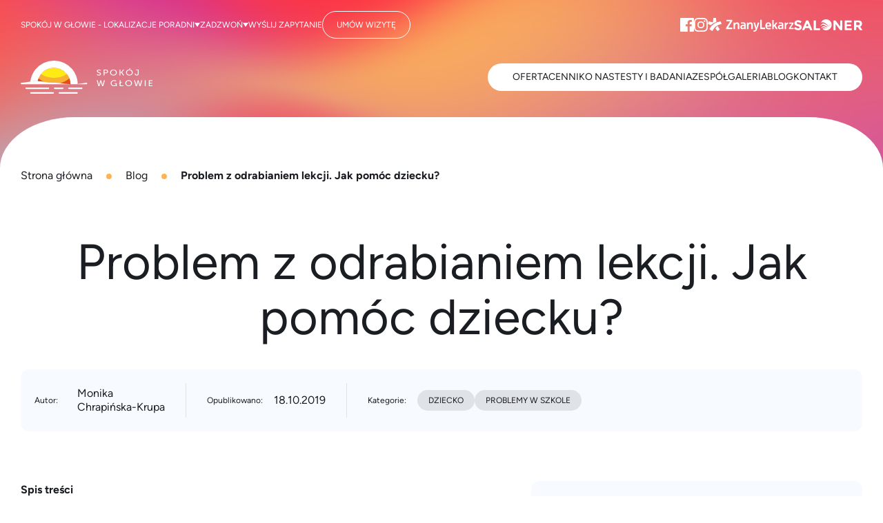

--- FILE ---
content_type: text/html; charset=UTF-8
request_url: https://spokojwglowie.pl/problem-z-odrabianiem-lekcji-jak-pomoc-dziecku/
body_size: 85910
content:
<!DOCTYPE html><html><head><meta charSet="utf-8"/><meta http-equiv="x-ua-compatible" content="ie=edge"/><meta name="viewport" content="width=device-width, initial-scale=1, shrink-to-fit=no"/><meta name="generator" content="Gatsby 5.15.0"/><meta name="description" content="Jak pomóc dziecku w odrabianiu lekcji? Jako psycholog dziecięcy odpowiadam na to pytanie w swoim artykule. ✅Daje wskazówki i rozwiązania." data-gatsby-head="true"/><meta property="og:title" content="Problem z odrabianiem lekcji. Jak pomóc dziecku? - Spokój w głowie" data-gatsby-head="true"/><meta property="og:description" content="Jak pomóc dziecku w odrabianiu lekcji? Jako psycholog dziecięcy odpowiadam na to pytanie w swoim artykule. ✅Daje wskazówki i rozwiązania." data-gatsby-head="true"/><meta property="og:type" content="website" data-gatsby-head="true"/><meta name="twitter:card" content="summary" data-gatsby-head="true"/><meta name="twitter:creator" content="" data-gatsby-head="true"/><meta name="twitter:title" content="Problem z odrabianiem lekcji. Jak pomóc dziecku? - Spokój w głowie" data-gatsby-head="true"/><meta name="twitter:description" content="Jak pomóc dziecku w odrabianiu lekcji? Jako psycholog dziecięcy odpowiadam na to pytanie w swoim artykule. ✅Daje wskazówki i rozwiązania." data-gatsby-head="true"/><meta property="og:image" content="https://cms.spokojwglowie.pl/wp-content/uploads/2019/10/odrabianie-lekcji.jpg" data-gatsby-head="true"/><style data-href="/styles.d8f5f3786129da2cc9ec.css" data-identity="gatsby-global-css">@charset "UTF-8";.page-error{padding-top:60px;text-align:center}.page-error .container{align-items:center;display:flex;flex-direction:column;justify-content:center}.page-error__title{font-size:26px;font-weight:400}.page-error__title:last-of-type{margin-bottom:90px}@media only screen and (max-width:575px){.page-error__title{font-size:24px}}.page-error__title strong{font-weight:700}.page-error__number{font-size:186px;font-weight:700;margin-bottom:-5px}@media only screen and (max-width:575px){.page-error__number{font-size:80px;margin-bottom:20px}}.page-thanks{padding-bottom:40px}@media only screen and (max-width:767px){.page-thanks{padding-top:60px}}.page-thanks .container{align-items:center;display:flex;flex-direction:column;justify-content:center;text-align:center}.page-thanks__title{font-size:80px;margin-bottom:46px}@media only screen and (max-width:767px){.page-thanks__title{font-size:42px}}.page-thanks__text{font-size:26px;margin-bottom:95px}@media only screen and (max-width:767px){.page-thanks__text{font-size:20px}}.blog-main__categories{display:flex;margin:0 0 45px;width:100%}@media only screen and (max-width:991px){.blog-main__categories{align-items:flex-start;flex-direction:column;justify-content:flex-start}}.blog-main__categories a{border-radius:25px;cursor:pointer;display:inline-block;font-size:14px;margin:3px 0;padding:6px 15px;text-align:center}.blog-main__categories a.current{background-color:#59c028;color:#fff}.blog-main__categories a.artykuly-partnerow{background-color:#f8b131;color:#fff}.blog-main__categories a.quizy{background-color:#1b264c;color:#fff;margin:0 0 0 10px}.blog-main__cat-text{margin-top:8px;min-width:240px}@media only screen and (max-width:991px){.blog-main__cat-text{margin-bottom:20px}}.blog-main__description{margin:0 0 45px}.blog-main__categories-container{align-items:center;display:flex;flex-wrap:wrap;justify-content:flex-start}.blog-main__pagination--top{display:flex;justify-content:flex-end}@media(max-width:991px){.blog-main__pagination--top{justify-content:center;margin:30px 0 0}}@media only screen and (max-width:767px){.blog-main__pagination--top{justify-content:center;margin-top:40px}}@media(max-width:768px){.blog-main__search{text-align:center}}.blog-main__search input{-webkit-appearance:none;appearance:none;background-color:#fff;border:1px solid #d4d4d4;border-radius:0;color:#1b264c;display:block;font-size:16px;outline:none;padding:15px 20px;width:100%}@media(max-width:768px){.blog-main__search input{margin:10px 0;padding:10px 20px}}.page-reservation__info p{margin:0 0 15px}.page-reservation__info a{color:#0d6efd}.page-reservation__info a:hover{color:#0d6efd;text-decoration:underline}.page-reservation-main{padding:40px 0;text-align:center}@media(max-width:768px){.page-reservation-main{padding:0}}.page-reservation-main img{margin:0 auto;max-width:380px;width:100%}@media(max-width:768px){.page-reservation-main img:not(.no-m){margin:50px 0 0}}.page-reservation-main p{font-size:22px;line-height:31px;margin:20px 0 40px;min-height:62px}@media(max-width:768px){.page-reservation-main p{margin:15px 0;min-height:auto}}.page-reservation-main .row{position:relative}.page-reservation-main .row:after{background-color:#f2f2f2;content:"";height:100%;left:0;margin:0 auto;position:absolute;right:0;top:0;width:1px}@media(max-width:768px){.page-reservation-main .row:after{content:none}}#bookero-plugin .bookero-plugin-header{background-color:#59c028}#bookero-plugin .week-days-hour.is-valid{background-color:#59c028;color:#fff}#bookero-plugin .week-days-hour.is-selected{background-color:#f8b131;border-color:#f8b131}#bookero-plugin .submit-section .submit-button{background-color:#f8b131}#bookero-plugin .submit-section .back-button:hover{color:#59c028}#bookero-plugin .inquiry-actions-details:after{border-right:2px solid #59c028;border-top:2px solid #59c028}#bookero-plugin .bookero-plugin-form-wrapper a{color:#0d6efd}#bookero-plugin .switcher.is-active{background:#59c028;border-color:#59c028}.psycho-tests__top-desc p:not(:last-child){margin:0 0 15px}.psycho-tests__bottom-desc{margin:65px 0 0}@media(max-width:768px){.psycho-tests__bottom-desc{margin:30px 0 0}}.psycho-tests__bottom-desc p{margin:0 0 15px}.psycho-tests__bottom-desc ol,.psycho-tests__bottom-desc ul{margin:32px 0 15px;padding:0 0 0 20px}.psycho-tests__bottom-desc ol li:not(:last-child),.psycho-tests__bottom-desc ul li:not(:last-child){margin:0 0 10px}.psycho-tests__bottom-desc h1,.psycho-tests__bottom-desc h2,.psycho-tests__bottom-desc h3,.psycho-tests__bottom-desc h4,.psycho-tests__bottom-desc h5,.psycho-tests__bottom-desc h6{font-weight:400;margin:42px 0 15px}.psycho-tests__bottom-desc h1 strong,.psycho-tests__bottom-desc h2 strong,.psycho-tests__bottom-desc h3 strong,.psycho-tests__bottom-desc h4 strong,.psycho-tests__bottom-desc h5 strong,.psycho-tests__bottom-desc h6 strong{font-weight:400!important}.psycho-tests__bottom-desc h1{font-size:48px;line-height:58px}@media(max-width:991px){.psycho-tests__bottom-desc h1{font-size:40px;line-height:50px}}.psycho-tests__bottom-desc h2{font-size:40px;line-height:50px}@media(max-width:991px){.psycho-tests__bottom-desc h2{font-size:36px;line-height:46px}}.psycho-tests__bottom-desc h3{font-size:32px;line-height:42px}.psycho-tests__bottom-desc h4{font-size:26px;line-height:36px}.psycho-tests__bottom-desc h5{font-size:20px;line-height:28px}.psycho-tests__bottom-desc img{margin:32px 0}.psycho-tests__nav{align-items:flex-end;border-bottom:1px solid #f2f2f2;display:flex;flex-wrap:wrap;justify-content:flex-start;margin:85px 0 30px}@media(max-width:768px){.psycho-tests__nav{align-items:center;justify-content:center;margin:50px 0 25px}}.psycho-tests__nav button{align-items:center;background-color:#ebebeb;border:none;border-radius:20px 20px 0 0;display:flex;justify-content:center;margin:0 30px 0 0;min-height:52px;padding:0 25px;transition:all .15s linear}@media(max-width:991px){.psycho-tests__nav button{border-radius:15px 15px 0 0;margin:0 15px 0 0;min-height:42px;padding:0 15px}}@media(max-width:768px){.psycho-tests__nav button{border-radius:10px;margin:0 10px 10px}}.psycho-tests__nav button.current,.psycho-tests__nav button:hover{color:#fff}.psycho-tests__nav button:first-child.current,.psycho-tests__nav button:first-child:hover{background-color:#f8b131}.psycho-tests__nav button:nth-child(2).current,.psycho-tests__nav button:nth-child(2):hover{background-color:#e8156e}.psycho-tests__nav button:nth-child(3).current,.psycho-tests__nav button:nth-child(3):hover{background-color:#1b264c}.psycho-tests__nav button:nth-child(4).current,.psycho-tests__nav button:nth-child(4):hover{background-color:#59c028}.psycho-tests__nav button:nth-child(5).current,.psycho-tests__nav button:nth-child(5):hover{background-color:#7f14ce}.psycho-tests__content h3{border-bottom:1px solid #f2f2f2;font-size:26px;font-weight:700;margin:0 0 30px;padding:0 0 15px}.psycho-tests__content img{margin:0 0 30px}.psycho-tests__tile{align-items:center;background-color:#1b264c;color:#fff;display:flex;flex-direction:column;height:calc(100% - 30px);justify-content:space-between;margin:0 0 30px;padding:25px 15px;text-align:center}.psycho-tests__tile h4{font-weight:700;margin:0 0 15px}.psycho-tests__tile span{display:block;font-size:14px;line-height:1.2}.psycho-tests__tile div:last-child span:first-child{border-top:1px solid #121b39;padding:10px 0 0}.psycho-tests__tile p{border-bottom:1px solid #121b39;margin:0 0 10px;padding:0 0 10px}.page-contact__baner{margin-bottom:90px;text-align:center}@media(min-width:575px){.page-contact__baner .mobile{display:none}}@media(max-width:575px){.page-contact__baner{margin-bottom:45px;margin-top:-45px}.page-contact__baner .desktop{display:none}}.page-contact__column-title{color:#1b264c;font-size:26px;font-weight:700;margin-bottom:25px}.page-contact__column-text{margin-bottom:30px;max-width:370px}@media only screen and (max-width:767px){.page-contact__column-text{max-width:100%}}.page-contact__column-text p{color:#1b264c;font-size:16px;font-weight:400;margin-bottom:25px}.page-contact__column-text p:last-child{margin-bottom:0}.page-contact__contact-item{margin-top:30px}.page-contact__title{font-weight:700;margin-bottom:8px}.page-contact__desc{margin-top:25px}@media only screen and (max-width:767px){.page-contact__form-title{margin-top:45px}}.page-contact__contact-link{color:#1b264c;display:block;font-size:16px;font-weight:700;margin-bottom:15px;padding-left:35px;position:relative}.page-contact__contact-link:before{background-position:50%;background-repeat:no-repeat;background-size:contain;content:"";left:0;position:absolute;top:50%;transform:translateY(-50%);transition:all .25s}.page-contact__contact-link:active,.page-contact__contact-link:focus,.page-contact__contact-link:hover{color:#0d6efd}.page-contact__contact-link--phone:active:before,.page-contact__contact-link--phone:focus:before,.page-contact__contact-link--phone:hover:before{background-image:url([data-uri])}.page-contact__contact-link--phone:before{background-image:url([data-uri]);height:20px;width:20px}.page-contact__contact-link--email:active:before,.page-contact__contact-link--email:focus:before,.page-contact__contact-link--email:hover:before{background-image:url([data-uri])}.page-contact__contact-link--email:before{background-image:url([data-uri]);height:17px;width:20px}.page-contact__map-title{margin-bottom:35px}.page-contact__phones-wrapper{display:flex}.page-contact__phones-wrapper>a{margin-right:30px}.contact-map{margin-top:90px}.contact-map__map-wrapper{position:relative;width:100%}.contact-map__text{background-color:#1b264c;color:#fff;left:0;padding:55px 50px;position:absolute;text-align:center;top:0;z-index:9}@media only screen and (max-width:767px){.contact-map__text{padding:25px;width:100%}}.contact-map__address{margin-top:15px}.gallery-info a{color:#0d6efd}.gallery-info a:hover{color:#0d6efd;text-decoration:underline}.gallery-info__text p:not(:last-child){margin:0 0 20px}.gallery{margin-top:65px}.gallery .container>.row,.gallery .container>.row>*{--bs-gutter-x:0}.gallery__img{background-position:50%;background-repeat:no-repeat;background-size:cover;border:1px solid #fff;position:relative;width:100%}.gallery__img--big{height:374px}@media only screen and (max-width:767px){.gallery__img--big{height:300px}}.gallery__img--small{height:187px}@media only screen and (max-width:767px){.gallery__img--small{height:300px}}.ReactModalPortal .ril__navButtonPrev{left:5%!important}.ReactModalPortal .ril__navButtonNext{right:5%!important}.media-section-1{padding-bottom:100px}.media-section-1 img{display:block;margin-bottom:45px}@media only screen and (max-width:991px){.media-section-1 img{margin:20px auto}}.media-section-1 p{margin-bottom:45px}@media only screen and (max-width:991px){.media-section-1 p{margin-bottom:20px}}.media-section-1__text p:first-child{margin-bottom:20px}.media-section-1 a{color:#0d6efd}.media-section-1 a:hover{color:#44a913;text-decoration:underline}.media-section-2__logo-container{align-items:flex-start;display:flex;justify-content:center;margin-bottom:100px}@media only screen and (max-width:767px){.media-section-2__logo-container{align-items:flex-start;margin-bottom:50px}}.media-section-3__zoom-icon{background-image:url([data-uri]);background-position:50%;background-repeat:no-repeat;background-size:contain;height:41px;left:50%;opacity:0;position:absolute;top:50%;transform:translate(-50%,-50%);transition:all .25s;width:41px;z-index:3}.media-section-3__bg{background-color:rgba(0,0,0,.2);height:100%;left:0;opacity:0;position:absolute;top:0;transition:all .25s;width:100%;z-index:1}.media-section-3__img{background-position:50%;background-repeat:no-repeat;background-size:cover;cursor:pointer;height:374px;margin:1px;position:relative;width:calc(100% - 2px)}.media-section-3__img:hover .media-section-3__bg,.media-section-3__img:hover .media-section-3__zoom-icon{opacity:1}.online-section-1{padding-bottom:100px}@media only screen and (max-width:575px){.online-section-1{padding-bottom:50px}}.online-section-1__points-container{margin-top:70px}.online-section-1__point-container{align-items:center;display:flex;flex-direction:column;justify-content:flex-start}@media only screen and (max-width:991px){.online-section-1__point-container{margin:0 auto 50px;max-width:400px}}.online-section-1__circle{align-items:center;border-radius:50px;display:flex;font-size:26px;height:82px;justify-content:center;margin-bottom:30px;position:relative;text-align:center;width:82px}.online-section-1__circle:after,.online-section-1__circle:before{content:"";height:1px;position:absolute;width:86px}@media only screen and (max-width:991px){.online-section-1__circle:after,.online-section-1__circle:before{display:none}}.online-section-1__circle:after{right:-110px}.online-section-1__circle:before{left:-110px}@media only screen and (max-width:1199px){.online-section-1__circle:before{left:-80px;width:60px}}.online-section-1__circle--1{background-color:#1b264c;color:#fff}.online-section-1__circle--1:after{background-color:#1b264c}.online-section-1__circle--2{background-color:#feeb15;color:#1b264c}.online-section-1__circle--2:after,.online-section-1__circle--2:before{background-color:#feeb15}.online-section-1__circle--3{background-color:#f8b131;color:#fff}.online-section-1__circle--3:after,.online-section-1__circle--3:before{background-color:#f8b131}.online-section-1__circle--4{background-color:#e84c15;color:#fff}.online-section-1__circle--4:before{background-color:#e84c15}.online-section-1__point-text{max-width:100%;text-align:center;width:100%}.online-section-1__point-text a{color:#0d6efd}.online-section-1__point-text a:hover{color:#0d6efd;text-decoration:underline}.online-section-1__small-text{font-size:12px;margin-top:25px;text-align:center}.online-section-1__bottom-text{margin-top:65px}@media only screen and (max-width:575px){.online-section-1__bottom-text{margin-top:0}}.online-section-2{padding-bottom:100px}@media only screen and (max-width:575px){.online-section-2{padding-bottom:50px}}@media only screen and (max-width:767px){.online-section-2 img{display:block;margin:50px auto 0}}.online-section-3{padding-bottom:100px}@media only screen and (max-width:575px){.online-section-3{padding-bottom:50px}}.online-section-3 .row{margin-bottom:30px}.online-section-3 .row:last-child{margin-bottom:0}.online-section-3__subtitle{margin:30px 0 50px}.online-section-3__icons-container{align-items:flex-start;display:flex;flex-wrap:wrap;justify-content:flex-end}@media(max-width:720px){.online-section-3__icons-container{align-items:center;flex-direction:column}}.online-section-3__single-icon{flex:0 0 33.33%;margin-bottom:30px;max-width:33.33%}@media(max-width:720px){.online-section-3__single-icon{flex:unset;max-width:80%}}.online-section-3__single-icon img{height:auto;max-height:60px;max-width:100%}@media(max-width:980px){.online-section-3__single-icon img{max-height:40px}}.online-section-3__single-icon--email img{max-height:45px}@media(max-width:980px){.online-section-3__single-icon--email img{max-height:30px}}@media only screen and (max-width:991px){.online-section-3__single-icon{display:flex;flex:0 0 50%;justify-content:center}}.online-section-4{padding-bottom:100px}@media only screen and (max-width:575px){.online-section-4{padding-bottom:50px}}.online-section-4__subtitle{margin:24px 0}.online-section-4 ul{column-count:2;margin-bottom:30px}@media only screen and (max-width:767px){.online-section-4 ul{column-count:1}}.online-buttons{align-items:center;display:flex;justify-content:space-between;padding:0 50px}@media only screen and (max-width:991px){.online-buttons{flex-wrap:wrap;justify-content:center;padding:15px}}.online-buttons a{color:#fff!important}@media only screen and (max-width:991px){.online-buttons a{margin:10px}}.online-section-5{padding-bottom:100px}@media only screen and (max-width:575px){.online-section-5{padding-bottom:50px}}.team-persons{margin-top:50px}.team-persons__info{margin-top:45px}.team-visit,.team-work{padding-top:90px}.team-visit__text a{color:#0d6efd}.team-visit__text a:hover{color:#0d6efd;text-decoration:underline}.team-visit__buttons{align-items:center;display:flex;justify-content:space-between;margin-top:40px;padding:0 50px}@media only screen and (max-width:991px){.team-visit__buttons{flex-wrap:wrap;justify-content:center;padding:15px}}.team-visit__buttons a{color:#fff!important}@media only screen and (max-width:991px){.team-visit__buttons a{margin:10px}}.team-tabs{border-bottom:1px solid #f2f2f2;display:block}@media only screen and (max-width:991px){.team-tabs{display:none}}.team-tabs__single{background:#ebebeb;border:none;border-radius:20px 20px 0 0;color:#1b264c;margin-right:32px;margin-top:40px;padding:16px 24px}.team-tabs__single.active{background:#f8b131;color:#fff}.team-search{align-items:center;display:flex;justify-content:space-between;margin:35px 0 30px}@media(max-width:650px){.team-search{flex-direction:column}}.team-search .contact-form__input-group{margin:0 30px 0 0;width:100%}@media(max-width:650px){.team-search .contact-form__input-group{margin:0 0 10px}}.team-search .button{min-width:270px;padding:13px 15px}@media(max-width:650px){.team-search .button{width:100%}}.text-page{padding-bottom:50px}.text-page .home-last-news,.text-page .home-reviews{margin-bottom:60px;margin-top:0;padding-top:0}.text-page .home-last-news h2,.text-page .home-reviews h2{border-bottom:0}.text-page__team-container .person-tile{margin:30px 0 0}.text-page__text-container{overflow:hidden;width:100%}.text-page__text-container p{margin:0 0 15px}.text-page__text-container ol,.text-page__text-container ul{margin:32px 0 15px;padding:0 0 0 20px}.text-page__text-container ol li:not(:last-child),.text-page__text-container ul li:not(:last-child){margin:0 0 10px}.text-page__text-container h1,.text-page__text-container h2,.text-page__text-container h3,.text-page__text-container h4,.text-page__text-container h5,.text-page__text-container h6{font-weight:400;margin:42px 0 15px}.text-page__text-container h1 strong,.text-page__text-container h2 strong,.text-page__text-container h3 strong,.text-page__text-container h4 strong,.text-page__text-container h5 strong,.text-page__text-container h6 strong{font-weight:400!important}.text-page__text-container h1{font-size:48px;line-height:58px}@media(max-width:991px){.text-page__text-container h1{font-size:40px;line-height:50px}}.text-page__text-container h2{font-size:40px;line-height:50px}@media(max-width:991px){.text-page__text-container h2{font-size:36px;line-height:46px}}.text-page__text-container h3{font-size:32px;line-height:42px}.text-page__text-container h4{font-size:26px;line-height:36px}.text-page__text-container h5{font-size:20px;line-height:28px}.text-page__text-container img{margin:32px 0}.text-page__text-container .ng-star-inserted{padding-top:0}.text-page .text-page__tiles-container .row{row-gap:24px}.text-page img{height:auto;max-width:100%}.text-page__big-img-container{display:flex;justify-content:center}.text-page p a{color:#0d6efd!important}.text-page__links-container{align-items:flex-start;display:flex;flex-wrap:wrap;justify-content:flex-start;margin:50px 0 0}@media(max-width:800px){.text-page__links-container{flex-direction:column;margin-top:0}}.text-page__single-link{flex:0 0 50%;margin:0 0 15px;max-width:50%}.text-page__single-link a{color:#0d6efd}.text-page .alignright{display:block!important;float:right;margin:0 0 25px 25px}@media only screen and (max-width:767px){.text-page .alignright{float:none;margin:25px auto}}.text-page .alignleft{display:block!important;float:left;margin:0 25px 25px 0}@media only screen and (max-width:767px){.text-page .alignleft{float:none;margin:25px auto}}.text-page .aligncenter{display:block!important;margin:25px auto}@media(max-width:712px){.text-page__tiles-container .simple-horizontal-card__thumbnail{display:none}}.tiles-page .row{margin-bottom:88px;row-gap:64px}@media only screen and (max-width:1699px){.tiles-page .row{row-gap:32px}}@media only screen and (max-width:1199px){.tiles-page .row{row-gap:24px}}.tiles-page .simple-card{height:100%}.tiles-page .simple-card__body{padding-top:64px!important}.tiles-page .simple-card__body__header{margin-bottom:0}.tiles-page .simple-card__body__header h3{min-height:unset}.tp-sidebar,.tp-sidebar__item{display:flex;flex-direction:column;gap:16px}.tp-sidebar__item{background-color:#f7fbff;border-radius:12px;height:-webkit-fit-content;height:fit-content;padding:24px;width:100%}.post-main__info-container{align-items:flex-start;column-gap:15px;display:flex;justify-content:space-between}@media(max-width:991px){.post-main__info-container{align-items:center;justify-content:center}}.post-main__info-container>div:first-child{display:flex;flex-direction:column;gap:15px}@media(max-width:991px){.post-main__info-container>div:first-child{align-items:center;justify-content:center}}.post-main__info-container>div:first-child .date{align-items:center;display:flex;gap:25px;justify-content:flex-start}@media(max-width:991px){.post-main__info-container>div:first-child .date{flex-direction:column;justify-content:center}}.post-main__info-container>div>.post-author{margin-right:20px}@media(max-width:670px){.post-main__info-container>div>.post-author{margin-right:0}.post-main__info-container>div>.post-date{justify-content:center}}@media only screen and (max-width:991px){.post-main__info-container{align-items:center;flex-direction:column;justify-content:flex-start;row-gap:15px}}.post-main__content{margin-top:20px;overflow:hidden;width:100%}.post-main__content ul{display:inline-block;margin:28px 0}.post-main__content h2{border-bottom:1px solid #f2f2f2;display:block;margin-bottom:45px;padding:60px 0 15px;width:100%}.post-main__content h1,.post-main__content h2,.post-main__content h3,.post-main__content h4,.post-main__content h5,.post-main__content h6,.post-main__content img,.post-main__content li,.post-main__content p,.post-main__content ul{margin:0 0 15px}.post-main__content img{height:auto;max-width:100%}.post-main__content a{color:#0d6efd}.post-main__author{background-color:#1b264c;color:#fff;margin:100px 0 0;padding:50px 100px}@media(max-width:991px){.post-main__author{padding:30px 50px}}@media(max-width:575px){.post-main__author{padding:30px 20px}}.post-main__author-inner{align-items:flex-start;display:flex;justify-content:flex-start}.post-main__author-image{background-position:50%;background-repeat:no-repeat;background-size:cover;border-radius:50%;height:74px;margin:0 30px 0 0;min-width:74px;width:74px}@media(max-width:575px){.post-main__author-image{margin:0 15px 0 0}}.post-main__author h3{font-weight:700;margin:10px 0 5px}.post-main__author-description{margin:30px 0 50px}.post-main .alignright{display:block!important;float:right;margin:0 0 25px 25px}@media only screen and (max-width:767px){.post-main .alignright{float:none;margin:25px auto}}.post-main .alignleft{display:block!important;float:left;margin:0 25px 25px 0}@media only screen and (max-width:767px){.post-main .alignleft{float:none;margin:25px auto}}.post-main .aligncenter{display:block!important;margin:25px auto}.post-main__button-item{align-items:center;display:flex;flex-direction:column;justify-content:flex-start;text-align:center}@media only screen and (max-width:767px){.post-main__button-item{margin-bottom:40px}}.post-main .react-share__ShareButton{background-color:#59c028!important;border-radius:50px!important;color:#fff!important;display:inline-block;font-size:16px!important;padding:13px 65px!important;text-align:center}.post-main .react-share__ShareButton:active,.post-main .react-share__ShareButton:focus,.post-main .react-share__ShareButton:hover{background-color:#44a913!important;color:#fff!important}.post-main__button-text{margin-bottom:45px}@media only screen and (max-width:767px){.post-main__button-text{margin-bottom:20px}}.single-person__img{background-image:url(/static/example-person-022ee4e5292b5641fdb60afc1cf6dedd.jpg);background-position:50%;background-repeat:no-repeat;background-size:cover;height:500px;margin:0 auto;max-width:400px;width:100%}.single-person__content{padding-left:30px}@media(max-width:991px){.single-person__content{margin:40px 0 0;padding:0}}.single-person__content p{margin:0 0 15px}.single-person__content ol,.single-person__content ul{margin:15px 0;padding:0 0 0 20px}.single-person__content ol li:not(:last-child),.single-person__content ul li:not(:last-child){margin:0 0 10px}.single-person__content ol:first-child,.single-person__content ul:first-child{margin-top:0}.single-person__content ol ol,.single-person__content ol ul,.single-person__content ul ol,.single-person__content ul ul{margin-top:10px!important}.single-person__content h1,.single-person__content h2,.single-person__content h3,.single-person__content h4,.single-person__content h5,.single-person__content h6{font-weight:400;margin:42px 0 15px}@media(max-width:991px){.single-person__content h1,.single-person__content h2,.single-person__content h3,.single-person__content h4,.single-person__content h5,.single-person__content h6{margin-top:30px}}.single-person__content h1 strong,.single-person__content h2 strong,.single-person__content h3 strong,.single-person__content h4 strong,.single-person__content h5 strong,.single-person__content h6 strong{font-weight:400!important}.single-person__content h1{font-size:48px;line-height:58px}@media(max-width:991px){.single-person__content h1{font-size:40px;line-height:50px}}.single-person__content h2{font-size:40px;line-height:50px}@media(max-width:991px){.single-person__content h2{font-size:36px;line-height:46px}}.single-person__content h3{font-size:32px;line-height:42px}.single-person__content h4{font-size:26px;line-height:36px}.single-person__content h5{font-size:20px;line-height:28px}.single-person__content h1:first-child,.single-person__content h2:first-child,.single-person__content h3:first-child,.single-person__content h4:first-child,.single-person__content h5:first-child,.single-person__content h6:first-child{margin-top:0}.single-person__content .ng-star-inserted{padding-top:0}.single-person__content .gatsby-image-wrapper{width:100%}.single-person__content img{border-radius:12px;height:auto;margin:32px 0 0;width:100%}.single-person__content iframe{aspect-ratio:16/9;display:block;height:auto;width:100%}.single-person__content a{color:#0d6efd}.single-person__content a:hover{text-decoration:underline}.single-person__certs{margin-top:100px}.single-person__zoom-icon{background-image:url([data-uri]);background-position:50%;background-repeat:no-repeat;background-size:contain;display:none;height:41px;left:50%;position:absolute;top:50%;transform:translate(-50%,-50%);width:41px}.single-person__single-cert{align-items:center;border:1px solid #ebebeb;cursor:pointer;display:flex;justify-content:center;margin-bottom:25px;padding:30px;position:relative;transition:all .25s;width:100%}.single-person__single-cert:hover{background-color:#e3e3e3}.single-person__single-cert:hover .single-person__zoom-icon{display:block}.single-person__btn{align-items:center;display:flex;justify-content:center;margin:35px 0 0}.single-person__media{padding-left:30px}@media(max-width:991px){.single-person__media{padding:0}}.single-person__media h3{font-weight:700}.single-person__media .row{justify-content:space-between}.single-person__media .row [class*=col-]{width:48%}@media(max-width:991px){.single-person__media .row [class*=col-]{width:50%}}@media(max-width:575px){.single-person__media .row [class*=col-]{width:100%}}.single-person__media-item{display:block;margin:30px 0 0}.single-person__media-item-image{background-position:50%;background-repeat:no-repeat;background-size:cover;margin:0 0 10px;min-height:195px}.single-person__media-item div{align-items:center;display:flex;justify-content:space-between}.single-person__media-item h4{font-weight:700;margin:5px 0 0}/*!
 * Bootstrap  v5.3.8 (https://getbootstrap.com/)
 * Copyright 2011-2025 The Bootstrap Authors
 * Licensed under MIT (https://github.com/twbs/bootstrap/blob/main/LICENSE)
 */:root,[data-bs-theme=light]{--bs-blue:#0d6efd;--bs-indigo:#6610f2;--bs-purple:#6f42c1;--bs-pink:#d63384;--bs-red:#dc3545;--bs-orange:#fd7e14;--bs-yellow:#ffc107;--bs-green:#198754;--bs-teal:#20c997;--bs-cyan:#0dcaf0;--bs-black:#000;--bs-white:#fff;--bs-gray:#6c757d;--bs-gray-dark:#343a40;--bs-gray-100:#f8f9fa;--bs-gray-200:#e9ecef;--bs-gray-300:#dee2e6;--bs-gray-400:#ced4da;--bs-gray-500:#adb5bd;--bs-gray-600:#6c757d;--bs-gray-700:#495057;--bs-gray-800:#343a40;--bs-gray-900:#212529;--bs-primary:#0d6efd;--bs-secondary:#6c757d;--bs-success:#198754;--bs-info:#0dcaf0;--bs-warning:#ffc107;--bs-danger:#dc3545;--bs-light:#f8f9fa;--bs-dark:#212529;--bs-primary-rgb:13,110,253;--bs-secondary-rgb:108,117,125;--bs-success-rgb:25,135,84;--bs-info-rgb:13,202,240;--bs-warning-rgb:255,193,7;--bs-danger-rgb:220,53,69;--bs-light-rgb:248,249,250;--bs-dark-rgb:33,37,41;--bs-primary-text-emphasis:#052c65;--bs-secondary-text-emphasis:#2b2f32;--bs-success-text-emphasis:#0a3622;--bs-info-text-emphasis:#055160;--bs-warning-text-emphasis:#664d03;--bs-danger-text-emphasis:#58151c;--bs-light-text-emphasis:#495057;--bs-dark-text-emphasis:#495057;--bs-primary-bg-subtle:#cfe2ff;--bs-secondary-bg-subtle:#e2e3e5;--bs-success-bg-subtle:#d1e7dd;--bs-info-bg-subtle:#cff4fc;--bs-warning-bg-subtle:#fff3cd;--bs-danger-bg-subtle:#f8d7da;--bs-light-bg-subtle:#fcfcfd;--bs-dark-bg-subtle:#ced4da;--bs-primary-border-subtle:#9ec5fe;--bs-secondary-border-subtle:#c4c8cb;--bs-success-border-subtle:#a3cfbb;--bs-info-border-subtle:#9eeaf9;--bs-warning-border-subtle:#ffe69c;--bs-danger-border-subtle:#f1aeb5;--bs-light-border-subtle:#e9ecef;--bs-dark-border-subtle:#adb5bd;--bs-white-rgb:255,255,255;--bs-black-rgb:0,0,0;--bs-font-sans-serif:system-ui,-apple-system,"Segoe UI",Roboto,"Helvetica Neue","Noto Sans","Liberation Sans",Arial,sans-serif,"Apple Color Emoji","Segoe UI Emoji","Segoe UI Symbol","Noto Color Emoji";--bs-font-monospace:SFMono-Regular,Menlo,Monaco,Consolas,"Liberation Mono","Courier New",monospace;--bs-gradient:linear-gradient(180deg,hsla(0,0%,100%,.15),hsla(0,0%,100%,0));--bs-body-font-family:var(--bs-font-sans-serif);--bs-body-font-size:1rem;--bs-body-font-weight:400;--bs-body-line-height:1.5;--bs-body-color:#212529;--bs-body-color-rgb:33,37,41;--bs-body-bg:#fff;--bs-body-bg-rgb:255,255,255;--bs-emphasis-color:#000;--bs-emphasis-color-rgb:0,0,0;--bs-secondary-color:rgba(33,37,41,.75);--bs-secondary-color-rgb:33,37,41;--bs-secondary-bg:#e9ecef;--bs-secondary-bg-rgb:233,236,239;--bs-tertiary-color:rgba(33,37,41,.5);--bs-tertiary-color-rgb:33,37,41;--bs-tertiary-bg:#f8f9fa;--bs-tertiary-bg-rgb:248,249,250;--bs-heading-color:inherit;--bs-link-color:#0d6efd;--bs-link-color-rgb:13,110,253;--bs-link-decoration:underline;--bs-link-hover-color:#0a58ca;--bs-link-hover-color-rgb:10,88,202;--bs-code-color:#d63384;--bs-highlight-color:#212529;--bs-highlight-bg:#fff3cd;--bs-border-width:1px;--bs-border-style:solid;--bs-border-color:#dee2e6;--bs-border-color-translucent:rgba(0,0,0,.175);--bs-border-radius:0.375rem;--bs-border-radius-sm:0.25rem;--bs-border-radius-lg:0.5rem;--bs-border-radius-xl:1rem;--bs-border-radius-xxl:2rem;--bs-border-radius-2xl:var(--bs-border-radius-xxl);--bs-border-radius-pill:50rem;--bs-box-shadow:0 0.5rem 1rem rgba(0,0,0,.15);--bs-box-shadow-sm:0 0.125rem 0.25rem rgba(0,0,0,.075);--bs-box-shadow-lg:0 1rem 3rem rgba(0,0,0,.175);--bs-box-shadow-inset:inset 0 1px 2px rgba(0,0,0,.075);--bs-focus-ring-width:0.25rem;--bs-focus-ring-opacity:0.25;--bs-focus-ring-color:rgba(13,110,253,.25);--bs-form-valid-color:#198754;--bs-form-valid-border-color:#198754;--bs-form-invalid-color:#dc3545;--bs-form-invalid-border-color:#dc3545}[data-bs-theme=dark]{--bs-body-color:#dee2e6;--bs-body-color-rgb:222,226,230;--bs-body-bg:#212529;--bs-body-bg-rgb:33,37,41;--bs-emphasis-color:#fff;--bs-emphasis-color-rgb:255,255,255;--bs-secondary-color:rgba(222,226,230,.75);--bs-secondary-color-rgb:222,226,230;--bs-secondary-bg:#343a40;--bs-secondary-bg-rgb:52,58,64;--bs-tertiary-color:rgba(222,226,230,.5);--bs-tertiary-color-rgb:222,226,230;--bs-tertiary-bg:#2b3035;--bs-tertiary-bg-rgb:43,48,53;--bs-primary-text-emphasis:#6ea8fe;--bs-secondary-text-emphasis:#a7acb1;--bs-success-text-emphasis:#75b798;--bs-info-text-emphasis:#6edff6;--bs-warning-text-emphasis:#ffda6a;--bs-danger-text-emphasis:#ea868f;--bs-light-text-emphasis:#f8f9fa;--bs-dark-text-emphasis:#dee2e6;--bs-primary-bg-subtle:#031633;--bs-secondary-bg-subtle:#161719;--bs-success-bg-subtle:#051b11;--bs-info-bg-subtle:#032830;--bs-warning-bg-subtle:#332701;--bs-danger-bg-subtle:#2c0b0e;--bs-light-bg-subtle:#343a40;--bs-dark-bg-subtle:#1a1d20;--bs-primary-border-subtle:#084298;--bs-secondary-border-subtle:#41464b;--bs-success-border-subtle:#0f5132;--bs-info-border-subtle:#087990;--bs-warning-border-subtle:#997404;--bs-danger-border-subtle:#842029;--bs-light-border-subtle:#495057;--bs-dark-border-subtle:#343a40;--bs-heading-color:inherit;--bs-link-color:#6ea8fe;--bs-link-hover-color:#8bb9fe;--bs-link-color-rgb:110,168,254;--bs-link-hover-color-rgb:139,185,254;--bs-code-color:#e685b5;--bs-highlight-color:#dee2e6;--bs-highlight-bg:#664d03;--bs-border-color:#495057;--bs-border-color-translucent:hsla(0,0%,100%,.15);--bs-form-valid-color:#75b798;--bs-form-valid-border-color:#75b798;--bs-form-invalid-color:#ea868f;--bs-form-invalid-border-color:#ea868f;color-scheme:dark}@media (prefers-reduced-motion:no-preference){:root{scroll-behavior:smooth}}body{-webkit-text-size-adjust:100%;-webkit-tap-highlight-color:transparent;background-color:var(--bs-body-bg);color:var(--bs-body-color);font-family:var(--bs-body-font-family);font-size:var(--bs-body-font-size);font-weight:var(--bs-body-font-weight);line-height:var(--bs-body-line-height);text-align:var(--bs-body-text-align)}hr{border:0;border-top:var(--bs-border-width) solid;color:inherit;margin:1rem 0;opacity:.25}.h1,.h2,.h3,.h4,.h5,.h6,h1,h2,h3,h4,h5,h6{color:var(--bs-heading-color);font-weight:500;line-height:1.2;margin-bottom:.5rem;margin-top:0}.h1,h1{font-size:calc(1.375rem + 1.5vw)}@media (min-width:1200px){.h1,h1{font-size:2.5rem}}.h2,h2{font-size:calc(1.325rem + .9vw)}@media (min-width:1200px){.h2,h2{font-size:2rem}}.h3,h3{font-size:calc(1.3rem + .6vw)}@media (min-width:1200px){.h3,h3{font-size:1.75rem}}.h4,h4{font-size:calc(1.275rem + .3vw)}@media (min-width:1200px){.h4,h4{font-size:1.5rem}}.h5,h5{font-size:1.25rem}.h6,h6{font-size:1rem}p{margin-bottom:1rem;margin-top:0}abbr[title]{cursor:help;-webkit-text-decoration:underline dotted;text-decoration:underline dotted;-webkit-text-decoration-skip-ink:none;text-decoration-skip-ink:none}address{font-style:normal;line-height:inherit;margin-bottom:1rem}ol,ul{padding-left:2rem}dl,ol,ul{margin-bottom:1rem;margin-top:0}ol ol,ol ul,ul ol,ul ul{margin-bottom:0}dt{font-weight:700}dd{margin-bottom:.5rem;margin-left:0}blockquote{margin:0 0 1rem}b,strong{font-weight:bolder}.small,small{font-size:.875em}.mark,mark{background-color:var(--bs-highlight-bg);color:var(--bs-highlight-color);padding:.1875em}sub,sup{font-size:.75em;line-height:0;position:relative;vertical-align:baseline}sub{bottom:-.25em}sup{top:-.5em}a{color:rgba(var(--bs-link-color-rgb),var(--bs-link-opacity,1));text-decoration:underline}a:hover{--bs-link-color-rgb:var(--bs-link-hover-color-rgb)}a:not([href]):not([class]),a:not([href]):not([class]):hover{color:inherit;text-decoration:none}code,kbd,pre,samp{font-family:var(--bs-font-monospace);font-size:1em}pre{display:block;font-size:.875em;margin-bottom:1rem;margin-top:0;overflow:auto}pre code{color:inherit;font-size:inherit;word-break:normal}code{word-wrap:break-word;color:var(--bs-code-color);font-size:.875em}a>code{color:inherit}kbd{background-color:var(--bs-body-color);border-radius:.25rem;color:var(--bs-body-bg);font-size:.875em;padding:.1875rem .375rem}kbd kbd{font-size:1em;padding:0}figure{margin:0 0 1rem}img,svg{vertical-align:middle}table{caption-side:bottom}caption{color:var(--bs-secondary-color);padding-bottom:.5rem;padding-top:.5rem;text-align:left}th{text-align:-webkit-match-parent}tbody,td,tfoot,th,thead,tr{border:0 solid;border-color:inherit}label{display:inline-block}button:focus:not(:focus-visible){outline:0}[role=button]{cursor:pointer}select{word-wrap:normal}select:disabled{opacity:1}[list]:not([type=date]):not([type=datetime-local]):not([type=month]):not([type=week]):not([type=time])::-webkit-calendar-picker-indicator{display:none!important}[type=button]:not(:disabled),[type=reset]:not(:disabled),[type=submit]:not(:disabled),button:not(:disabled){cursor:pointer}::-moz-focus-inner{border-style:none;padding:0}legend{float:left;font-size:calc(1.275rem + .3vw);line-height:inherit;margin-bottom:.5rem;padding:0;width:100%}@media (min-width:1200px){legend{font-size:1.5rem}}legend+*{clear:left}::-webkit-datetime-edit-day-field,::-webkit-datetime-edit-fields-wrapper,::-webkit-datetime-edit-hour-field,::-webkit-datetime-edit-minute,::-webkit-datetime-edit-month-field,::-webkit-datetime-edit-text,::-webkit-datetime-edit-year-field{padding:0}::-webkit-inner-spin-button{height:auto}[type=search]{-webkit-appearance:textfield}[type=search]::-webkit-search-cancel-button{cursor:pointer;filter:grayscale(1)}::-webkit-search-decoration{-webkit-appearance:none}::-webkit-color-swatch-wrapper{padding:0}::file-selector-button{-webkit-appearance:button;font:inherit}output{display:inline-block}iframe{border:0}summary{cursor:pointer;display:list-item}progress{vertical-align:baseline}.lead{font-size:1.25rem;font-weight:300}.display-1{font-size:calc(1.625rem + 4.5vw);font-weight:300;line-height:1.2}@media (min-width:1200px){.display-1{font-size:5rem}}.display-2{font-size:calc(1.575rem + 3.9vw);font-weight:300;line-height:1.2}@media (min-width:1200px){.display-2{font-size:4.5rem}}.display-3{font-size:calc(1.525rem + 3.3vw);font-weight:300;line-height:1.2}@media (min-width:1200px){.display-3{font-size:4rem}}.display-4{font-size:calc(1.475rem + 2.7vw);font-weight:300;line-height:1.2}@media (min-width:1200px){.display-4{font-size:3.5rem}}.display-5{font-size:calc(1.425rem + 2.1vw);font-weight:300;line-height:1.2}@media (min-width:1200px){.display-5{font-size:3rem}}.display-6{font-size:calc(1.375rem + 1.5vw);font-weight:300;line-height:1.2}@media (min-width:1200px){.display-6{font-size:2.5rem}}.list-inline,.list-unstyled{list-style:none;padding-left:0}.list-inline-item{display:inline-block}.list-inline-item:not(:last-child){margin-right:.5rem}.initialism{font-size:.875em;text-transform:uppercase}.blockquote{font-size:1.25rem;margin-bottom:1rem}.blockquote>:last-child{margin-bottom:0}.blockquote-footer{color:#6c757d;font-size:.875em;margin-bottom:1rem;margin-top:-1rem}.blockquote-footer:before{content:"— "}.img-thumbnail{background-color:var(--bs-body-bg);border:var(--bs-border-width) solid var(--bs-border-color);border-radius:var(--bs-border-radius);height:auto;max-width:100%;padding:.25rem}.figure{display:inline-block}.figure-img{line-height:1;margin-bottom:.5rem}.figure-caption{color:var(--bs-secondary-color);font-size:.875em}.container,.container-fluid,.container-lg,.container-md,.container-sm,.container-xl,.container-xxl{--bs-gutter-x:1.5rem;--bs-gutter-y:0;margin-left:auto;margin-right:auto;padding-left:calc(var(--bs-gutter-x)*.5);padding-right:calc(var(--bs-gutter-x)*.5);width:100%}@media (min-width:576px){.container,.container-sm{max-width:540px}}@media (min-width:768px){.container,.container-md,.container-sm{max-width:720px}}@media (min-width:992px){.container,.container-lg,.container-md,.container-sm{max-width:960px}}@media (min-width:1200px){.container,.container-lg,.container-md,.container-sm,.container-xl{max-width:1140px}}@media (min-width:1400px){.container,.container-lg,.container-md,.container-sm,.container-xl,.container-xxl{max-width:1320px}}:root{--bs-breakpoint-xs:0;--bs-breakpoint-sm:576px;--bs-breakpoint-md:768px;--bs-breakpoint-lg:992px;--bs-breakpoint-xl:1200px;--bs-breakpoint-xxl:1400px}.row{--bs-gutter-x:1.5rem;--bs-gutter-y:0;display:flex;flex-wrap:wrap;margin-left:calc(var(--bs-gutter-x)*-.5);margin-right:calc(var(--bs-gutter-x)*-.5);margin-top:calc(var(--bs-gutter-y)*-1)}.row>*{flex-shrink:0;margin-top:var(--bs-gutter-y);max-width:100%;padding-left:calc(var(--bs-gutter-x)*.5);padding-right:calc(var(--bs-gutter-x)*.5);width:100%}.col{flex:1 0 0}.row-cols-auto>*{flex:0 0 auto;width:auto}.row-cols-1>*{flex:0 0 auto;width:100%}.row-cols-2>*{flex:0 0 auto;width:50%}.row-cols-3>*{flex:0 0 auto;width:33.33333333%}.row-cols-4>*{flex:0 0 auto;width:25%}.row-cols-5>*{flex:0 0 auto;width:20%}.row-cols-6>*{flex:0 0 auto;width:16.66666667%}.col-auto{flex:0 0 auto;width:auto}.col-1{flex:0 0 auto;width:8.33333333%}.col-2{flex:0 0 auto;width:16.66666667%}.col-3{flex:0 0 auto;width:25%}.col-4{flex:0 0 auto;width:33.33333333%}.col-5{flex:0 0 auto;width:41.66666667%}.col-6{flex:0 0 auto;width:50%}.col-7{flex:0 0 auto;width:58.33333333%}.col-8{flex:0 0 auto;width:66.66666667%}.col-9{flex:0 0 auto;width:75%}.col-10{flex:0 0 auto;width:83.33333333%}.col-11{flex:0 0 auto;width:91.66666667%}.col-12{flex:0 0 auto;width:100%}.offset-1{margin-left:8.33333333%}.offset-2{margin-left:16.66666667%}.offset-3{margin-left:25%}.offset-4{margin-left:33.33333333%}.offset-5{margin-left:41.66666667%}.offset-6{margin-left:50%}.offset-7{margin-left:58.33333333%}.offset-8{margin-left:66.66666667%}.offset-9{margin-left:75%}.offset-10{margin-left:83.33333333%}.offset-11{margin-left:91.66666667%}.g-0,.gx-0{--bs-gutter-x:0}.g-0,.gy-0{--bs-gutter-y:0}.g-1,.gx-1{--bs-gutter-x:0.25rem}.g-1,.gy-1{--bs-gutter-y:0.25rem}.g-2,.gx-2{--bs-gutter-x:0.5rem}.g-2,.gy-2{--bs-gutter-y:0.5rem}.g-3,.gx-3{--bs-gutter-x:1rem}.g-3,.gy-3{--bs-gutter-y:1rem}.g-4,.gx-4{--bs-gutter-x:1.5rem}.g-4,.gy-4{--bs-gutter-y:1.5rem}.g-5,.gx-5{--bs-gutter-x:3rem}.g-5,.gy-5{--bs-gutter-y:3rem}@media (min-width:576px){.col-sm{flex:1 0 0}.row-cols-sm-auto>*{flex:0 0 auto;width:auto}.row-cols-sm-1>*{flex:0 0 auto;width:100%}.row-cols-sm-2>*{flex:0 0 auto;width:50%}.row-cols-sm-3>*{flex:0 0 auto;width:33.33333333%}.row-cols-sm-4>*{flex:0 0 auto;width:25%}.row-cols-sm-5>*{flex:0 0 auto;width:20%}.row-cols-sm-6>*{flex:0 0 auto;width:16.66666667%}.col-sm-auto{flex:0 0 auto;width:auto}.col-sm-1{flex:0 0 auto;width:8.33333333%}.col-sm-2{flex:0 0 auto;width:16.66666667%}.col-sm-3{flex:0 0 auto;width:25%}.col-sm-4{flex:0 0 auto;width:33.33333333%}.col-sm-5{flex:0 0 auto;width:41.66666667%}.col-sm-6{flex:0 0 auto;width:50%}.col-sm-7{flex:0 0 auto;width:58.33333333%}.col-sm-8{flex:0 0 auto;width:66.66666667%}.col-sm-9{flex:0 0 auto;width:75%}.col-sm-10{flex:0 0 auto;width:83.33333333%}.col-sm-11{flex:0 0 auto;width:91.66666667%}.col-sm-12{flex:0 0 auto;width:100%}.offset-sm-0{margin-left:0}.offset-sm-1{margin-left:8.33333333%}.offset-sm-2{margin-left:16.66666667%}.offset-sm-3{margin-left:25%}.offset-sm-4{margin-left:33.33333333%}.offset-sm-5{margin-left:41.66666667%}.offset-sm-6{margin-left:50%}.offset-sm-7{margin-left:58.33333333%}.offset-sm-8{margin-left:66.66666667%}.offset-sm-9{margin-left:75%}.offset-sm-10{margin-left:83.33333333%}.offset-sm-11{margin-left:91.66666667%}.g-sm-0,.gx-sm-0{--bs-gutter-x:0}.g-sm-0,.gy-sm-0{--bs-gutter-y:0}.g-sm-1,.gx-sm-1{--bs-gutter-x:0.25rem}.g-sm-1,.gy-sm-1{--bs-gutter-y:0.25rem}.g-sm-2,.gx-sm-2{--bs-gutter-x:0.5rem}.g-sm-2,.gy-sm-2{--bs-gutter-y:0.5rem}.g-sm-3,.gx-sm-3{--bs-gutter-x:1rem}.g-sm-3,.gy-sm-3{--bs-gutter-y:1rem}.g-sm-4,.gx-sm-4{--bs-gutter-x:1.5rem}.g-sm-4,.gy-sm-4{--bs-gutter-y:1.5rem}.g-sm-5,.gx-sm-5{--bs-gutter-x:3rem}.g-sm-5,.gy-sm-5{--bs-gutter-y:3rem}}@media (min-width:768px){.col-md{flex:1 0 0}.row-cols-md-auto>*{flex:0 0 auto;width:auto}.row-cols-md-1>*{flex:0 0 auto;width:100%}.row-cols-md-2>*{flex:0 0 auto;width:50%}.row-cols-md-3>*{flex:0 0 auto;width:33.33333333%}.row-cols-md-4>*{flex:0 0 auto;width:25%}.row-cols-md-5>*{flex:0 0 auto;width:20%}.row-cols-md-6>*{flex:0 0 auto;width:16.66666667%}.col-md-auto{flex:0 0 auto;width:auto}.col-md-1{flex:0 0 auto;width:8.33333333%}.col-md-2{flex:0 0 auto;width:16.66666667%}.col-md-3{flex:0 0 auto;width:25%}.col-md-4{flex:0 0 auto;width:33.33333333%}.col-md-5{flex:0 0 auto;width:41.66666667%}.col-md-6{flex:0 0 auto;width:50%}.col-md-7{flex:0 0 auto;width:58.33333333%}.col-md-8{flex:0 0 auto;width:66.66666667%}.col-md-9{flex:0 0 auto;width:75%}.col-md-10{flex:0 0 auto;width:83.33333333%}.col-md-11{flex:0 0 auto;width:91.66666667%}.col-md-12{flex:0 0 auto;width:100%}.offset-md-0{margin-left:0}.offset-md-1{margin-left:8.33333333%}.offset-md-2{margin-left:16.66666667%}.offset-md-3{margin-left:25%}.offset-md-4{margin-left:33.33333333%}.offset-md-5{margin-left:41.66666667%}.offset-md-6{margin-left:50%}.offset-md-7{margin-left:58.33333333%}.offset-md-8{margin-left:66.66666667%}.offset-md-9{margin-left:75%}.offset-md-10{margin-left:83.33333333%}.offset-md-11{margin-left:91.66666667%}.g-md-0,.gx-md-0{--bs-gutter-x:0}.g-md-0,.gy-md-0{--bs-gutter-y:0}.g-md-1,.gx-md-1{--bs-gutter-x:0.25rem}.g-md-1,.gy-md-1{--bs-gutter-y:0.25rem}.g-md-2,.gx-md-2{--bs-gutter-x:0.5rem}.g-md-2,.gy-md-2{--bs-gutter-y:0.5rem}.g-md-3,.gx-md-3{--bs-gutter-x:1rem}.g-md-3,.gy-md-3{--bs-gutter-y:1rem}.g-md-4,.gx-md-4{--bs-gutter-x:1.5rem}.g-md-4,.gy-md-4{--bs-gutter-y:1.5rem}.g-md-5,.gx-md-5{--bs-gutter-x:3rem}.g-md-5,.gy-md-5{--bs-gutter-y:3rem}}@media (min-width:992px){.col-lg{flex:1 0 0}.row-cols-lg-auto>*{flex:0 0 auto;width:auto}.row-cols-lg-1>*{flex:0 0 auto;width:100%}.row-cols-lg-2>*{flex:0 0 auto;width:50%}.row-cols-lg-3>*{flex:0 0 auto;width:33.33333333%}.row-cols-lg-4>*{flex:0 0 auto;width:25%}.row-cols-lg-5>*{flex:0 0 auto;width:20%}.row-cols-lg-6>*{flex:0 0 auto;width:16.66666667%}.col-lg-auto{flex:0 0 auto;width:auto}.col-lg-1{flex:0 0 auto;width:8.33333333%}.col-lg-2{flex:0 0 auto;width:16.66666667%}.col-lg-3{flex:0 0 auto;width:25%}.col-lg-4{flex:0 0 auto;width:33.33333333%}.col-lg-5{flex:0 0 auto;width:41.66666667%}.col-lg-6{flex:0 0 auto;width:50%}.col-lg-7{flex:0 0 auto;width:58.33333333%}.col-lg-8{flex:0 0 auto;width:66.66666667%}.col-lg-9{flex:0 0 auto;width:75%}.col-lg-10{flex:0 0 auto;width:83.33333333%}.col-lg-11{flex:0 0 auto;width:91.66666667%}.col-lg-12{flex:0 0 auto;width:100%}.offset-lg-0{margin-left:0}.offset-lg-1{margin-left:8.33333333%}.offset-lg-2{margin-left:16.66666667%}.offset-lg-3{margin-left:25%}.offset-lg-4{margin-left:33.33333333%}.offset-lg-5{margin-left:41.66666667%}.offset-lg-6{margin-left:50%}.offset-lg-7{margin-left:58.33333333%}.offset-lg-8{margin-left:66.66666667%}.offset-lg-9{margin-left:75%}.offset-lg-10{margin-left:83.33333333%}.offset-lg-11{margin-left:91.66666667%}.g-lg-0,.gx-lg-0{--bs-gutter-x:0}.g-lg-0,.gy-lg-0{--bs-gutter-y:0}.g-lg-1,.gx-lg-1{--bs-gutter-x:0.25rem}.g-lg-1,.gy-lg-1{--bs-gutter-y:0.25rem}.g-lg-2,.gx-lg-2{--bs-gutter-x:0.5rem}.g-lg-2,.gy-lg-2{--bs-gutter-y:0.5rem}.g-lg-3,.gx-lg-3{--bs-gutter-x:1rem}.g-lg-3,.gy-lg-3{--bs-gutter-y:1rem}.g-lg-4,.gx-lg-4{--bs-gutter-x:1.5rem}.g-lg-4,.gy-lg-4{--bs-gutter-y:1.5rem}.g-lg-5,.gx-lg-5{--bs-gutter-x:3rem}.g-lg-5,.gy-lg-5{--bs-gutter-y:3rem}}@media (min-width:1200px){.col-xl{flex:1 0 0}.row-cols-xl-auto>*{flex:0 0 auto;width:auto}.row-cols-xl-1>*{flex:0 0 auto;width:100%}.row-cols-xl-2>*{flex:0 0 auto;width:50%}.row-cols-xl-3>*{flex:0 0 auto;width:33.33333333%}.row-cols-xl-4>*{flex:0 0 auto;width:25%}.row-cols-xl-5>*{flex:0 0 auto;width:20%}.row-cols-xl-6>*{flex:0 0 auto;width:16.66666667%}.col-xl-auto{flex:0 0 auto;width:auto}.col-xl-1{flex:0 0 auto;width:8.33333333%}.col-xl-2{flex:0 0 auto;width:16.66666667%}.col-xl-3{flex:0 0 auto;width:25%}.col-xl-4{flex:0 0 auto;width:33.33333333%}.col-xl-5{flex:0 0 auto;width:41.66666667%}.col-xl-6{flex:0 0 auto;width:50%}.col-xl-7{flex:0 0 auto;width:58.33333333%}.col-xl-8{flex:0 0 auto;width:66.66666667%}.col-xl-9{flex:0 0 auto;width:75%}.col-xl-10{flex:0 0 auto;width:83.33333333%}.col-xl-11{flex:0 0 auto;width:91.66666667%}.col-xl-12{flex:0 0 auto;width:100%}.offset-xl-0{margin-left:0}.offset-xl-1{margin-left:8.33333333%}.offset-xl-2{margin-left:16.66666667%}.offset-xl-3{margin-left:25%}.offset-xl-4{margin-left:33.33333333%}.offset-xl-5{margin-left:41.66666667%}.offset-xl-6{margin-left:50%}.offset-xl-7{margin-left:58.33333333%}.offset-xl-8{margin-left:66.66666667%}.offset-xl-9{margin-left:75%}.offset-xl-10{margin-left:83.33333333%}.offset-xl-11{margin-left:91.66666667%}.g-xl-0,.gx-xl-0{--bs-gutter-x:0}.g-xl-0,.gy-xl-0{--bs-gutter-y:0}.g-xl-1,.gx-xl-1{--bs-gutter-x:0.25rem}.g-xl-1,.gy-xl-1{--bs-gutter-y:0.25rem}.g-xl-2,.gx-xl-2{--bs-gutter-x:0.5rem}.g-xl-2,.gy-xl-2{--bs-gutter-y:0.5rem}.g-xl-3,.gx-xl-3{--bs-gutter-x:1rem}.g-xl-3,.gy-xl-3{--bs-gutter-y:1rem}.g-xl-4,.gx-xl-4{--bs-gutter-x:1.5rem}.g-xl-4,.gy-xl-4{--bs-gutter-y:1.5rem}.g-xl-5,.gx-xl-5{--bs-gutter-x:3rem}.g-xl-5,.gy-xl-5{--bs-gutter-y:3rem}}@media (min-width:1400px){.col-xxl{flex:1 0 0}.row-cols-xxl-auto>*{flex:0 0 auto;width:auto}.row-cols-xxl-1>*{flex:0 0 auto;width:100%}.row-cols-xxl-2>*{flex:0 0 auto;width:50%}.row-cols-xxl-3>*{flex:0 0 auto;width:33.33333333%}.row-cols-xxl-4>*{flex:0 0 auto;width:25%}.row-cols-xxl-5>*{flex:0 0 auto;width:20%}.row-cols-xxl-6>*{flex:0 0 auto;width:16.66666667%}.col-xxl-auto{flex:0 0 auto;width:auto}.col-xxl-1{flex:0 0 auto;width:8.33333333%}.col-xxl-2{flex:0 0 auto;width:16.66666667%}.col-xxl-3{flex:0 0 auto;width:25%}.col-xxl-4{flex:0 0 auto;width:33.33333333%}.col-xxl-5{flex:0 0 auto;width:41.66666667%}.col-xxl-6{flex:0 0 auto;width:50%}.col-xxl-7{flex:0 0 auto;width:58.33333333%}.col-xxl-8{flex:0 0 auto;width:66.66666667%}.col-xxl-9{flex:0 0 auto;width:75%}.col-xxl-10{flex:0 0 auto;width:83.33333333%}.col-xxl-11{flex:0 0 auto;width:91.66666667%}.col-xxl-12{flex:0 0 auto;width:100%}.offset-xxl-0{margin-left:0}.offset-xxl-1{margin-left:8.33333333%}.offset-xxl-2{margin-left:16.66666667%}.offset-xxl-3{margin-left:25%}.offset-xxl-4{margin-left:33.33333333%}.offset-xxl-5{margin-left:41.66666667%}.offset-xxl-6{margin-left:50%}.offset-xxl-7{margin-left:58.33333333%}.offset-xxl-8{margin-left:66.66666667%}.offset-xxl-9{margin-left:75%}.offset-xxl-10{margin-left:83.33333333%}.offset-xxl-11{margin-left:91.66666667%}.g-xxl-0,.gx-xxl-0{--bs-gutter-x:0}.g-xxl-0,.gy-xxl-0{--bs-gutter-y:0}.g-xxl-1,.gx-xxl-1{--bs-gutter-x:0.25rem}.g-xxl-1,.gy-xxl-1{--bs-gutter-y:0.25rem}.g-xxl-2,.gx-xxl-2{--bs-gutter-x:0.5rem}.g-xxl-2,.gy-xxl-2{--bs-gutter-y:0.5rem}.g-xxl-3,.gx-xxl-3{--bs-gutter-x:1rem}.g-xxl-3,.gy-xxl-3{--bs-gutter-y:1rem}.g-xxl-4,.gx-xxl-4{--bs-gutter-x:1.5rem}.g-xxl-4,.gy-xxl-4{--bs-gutter-y:1.5rem}.g-xxl-5,.gx-xxl-5{--bs-gutter-x:3rem}.g-xxl-5,.gy-xxl-5{--bs-gutter-y:3rem}}.table{--bs-table-color-type:initial;--bs-table-bg-type:initial;--bs-table-color-state:initial;--bs-table-bg-state:initial;--bs-table-color:var(--bs-emphasis-color);--bs-table-bg:var(--bs-body-bg);--bs-table-border-color:var(--bs-border-color);--bs-table-accent-bg:transparent;--bs-table-striped-color:var(--bs-emphasis-color);--bs-table-striped-bg:rgba(var(--bs-emphasis-color-rgb),0.05);--bs-table-active-color:var(--bs-emphasis-color);--bs-table-active-bg:rgba(var(--bs-emphasis-color-rgb),0.1);--bs-table-hover-color:var(--bs-emphasis-color);--bs-table-hover-bg:rgba(var(--bs-emphasis-color-rgb),0.075);border-color:var(--bs-table-border-color);margin-bottom:1rem;vertical-align:top;width:100%}.table>:not(caption)>*>*{background-color:var(--bs-table-bg);border-bottom-width:var(--bs-border-width);box-shadow:inset 0 0 0 9999px var(--bs-table-bg-state,var(--bs-table-bg-type,var(--bs-table-accent-bg)));color:var(--bs-table-color-state,var(--bs-table-color-type,var(--bs-table-color)));padding:.5rem}.table>tbody{vertical-align:inherit}.table>thead{vertical-align:bottom}.table-group-divider{border-top:calc(var(--bs-border-width)*2) solid}.caption-top{caption-side:top}.table-sm>:not(caption)>*>*{padding:.25rem}.table-bordered>:not(caption)>*{border-width:var(--bs-border-width) 0}.table-bordered>:not(caption)>*>*{border-width:0 var(--bs-border-width)}.table-borderless>:not(caption)>*>*{border-bottom-width:0}.table-borderless>:not(:first-child){border-top-width:0}.table-striped-columns>:not(caption)>tr>:nth-child(2n),.table-striped>tbody>tr:nth-of-type(odd)>*{--bs-table-color-type:var(--bs-table-striped-color);--bs-table-bg-type:var(--bs-table-striped-bg)}.table-active{--bs-table-color-state:var(--bs-table-active-color);--bs-table-bg-state:var(--bs-table-active-bg)}.table-hover>tbody>tr:hover>*{--bs-table-color-state:var(--bs-table-hover-color);--bs-table-bg-state:var(--bs-table-hover-bg)}.table-primary{--bs-table-color:#000;--bs-table-bg:#cfe2ff;--bs-table-border-color:#a6b5cc;--bs-table-striped-bg:#c5d7f2;--bs-table-striped-color:#000;--bs-table-active-bg:#bacbe6;--bs-table-active-color:#000;--bs-table-hover-bg:#bfd1ec;--bs-table-hover-color:#000}.table-primary,.table-secondary{border-color:var(--bs-table-border-color);color:var(--bs-table-color)}.table-secondary{--bs-table-color:#000;--bs-table-bg:#e2e3e5;--bs-table-border-color:#b5b6b7;--bs-table-striped-bg:#d7d8da;--bs-table-striped-color:#000;--bs-table-active-bg:#cbccce;--bs-table-active-color:#000;--bs-table-hover-bg:#d1d2d4;--bs-table-hover-color:#000}.table-success{--bs-table-color:#000;--bs-table-bg:#d1e7dd;--bs-table-border-color:#a7b9b1;--bs-table-striped-bg:#c7dbd2;--bs-table-striped-color:#000;--bs-table-active-bg:#bcd0c7;--bs-table-active-color:#000;--bs-table-hover-bg:#c1d6cc;--bs-table-hover-color:#000}.table-info,.table-success{border-color:var(--bs-table-border-color);color:var(--bs-table-color)}.table-info{--bs-table-color:#000;--bs-table-bg:#cff4fc;--bs-table-border-color:#a6c3ca;--bs-table-striped-bg:#c5e8ef;--bs-table-striped-color:#000;--bs-table-active-bg:#badce3;--bs-table-active-color:#000;--bs-table-hover-bg:#bfe2e9;--bs-table-hover-color:#000}.table-warning{--bs-table-color:#000;--bs-table-bg:#fff3cd;--bs-table-border-color:#ccc2a4;--bs-table-striped-bg:#f2e7c3;--bs-table-striped-color:#000;--bs-table-active-bg:#e6dbb9;--bs-table-active-color:#000;--bs-table-hover-bg:#ece1be;--bs-table-hover-color:#000}.table-danger,.table-warning{border-color:var(--bs-table-border-color);color:var(--bs-table-color)}.table-danger{--bs-table-color:#000;--bs-table-bg:#f8d7da;--bs-table-border-color:#c6acae;--bs-table-striped-bg:#eccccf;--bs-table-striped-color:#000;--bs-table-active-bg:#dfc2c4;--bs-table-active-color:#000;--bs-table-hover-bg:#e5c7ca;--bs-table-hover-color:#000}.table-light{--bs-table-color:#000;--bs-table-bg:#f8f9fa;--bs-table-border-color:#c6c7c8;--bs-table-striped-bg:#ecedee;--bs-table-striped-color:#000;--bs-table-active-bg:#dfe0e1;--bs-table-active-color:#000;--bs-table-hover-bg:#e5e6e7;--bs-table-hover-color:#000}.table-dark,.table-light{border-color:var(--bs-table-border-color);color:var(--bs-table-color)}.table-dark{--bs-table-color:#fff;--bs-table-bg:#212529;--bs-table-border-color:#4d5154;--bs-table-striped-bg:#2c3034;--bs-table-striped-color:#fff;--bs-table-active-bg:#373b3e;--bs-table-active-color:#fff;--bs-table-hover-bg:#323539;--bs-table-hover-color:#fff}.table-responsive{-webkit-overflow-scrolling:touch;overflow-x:auto}@media (max-width:575.98px){.table-responsive-sm{-webkit-overflow-scrolling:touch;overflow-x:auto}}@media (max-width:767.98px){.table-responsive-md{-webkit-overflow-scrolling:touch;overflow-x:auto}}@media (max-width:991.98px){.table-responsive-lg{-webkit-overflow-scrolling:touch;overflow-x:auto}}@media (max-width:1199.98px){.table-responsive-xl{-webkit-overflow-scrolling:touch;overflow-x:auto}}@media (max-width:1399.98px){.table-responsive-xxl{-webkit-overflow-scrolling:touch;overflow-x:auto}}.form-label{margin-bottom:.5rem}.col-form-label{font-size:inherit;line-height:1.5;margin-bottom:0;padding-bottom:calc(.375rem + var(--bs-border-width));padding-top:calc(.375rem + var(--bs-border-width))}.col-form-label-lg{font-size:1.25rem;padding-bottom:calc(.5rem + var(--bs-border-width));padding-top:calc(.5rem + var(--bs-border-width))}.col-form-label-sm{font-size:.875rem;padding-bottom:calc(.25rem + var(--bs-border-width));padding-top:calc(.25rem + var(--bs-border-width))}.form-text{color:var(--bs-secondary-color);font-size:.875em;margin-top:.25rem}.form-control{-webkit-appearance:none;-moz-appearance:none;appearance:none;background-clip:padding-box;background-color:var(--bs-body-bg);border:var(--bs-border-width) solid var(--bs-border-color);border-radius:var(--bs-border-radius);color:var(--bs-body-color);display:block;font-size:1rem;font-weight:400;line-height:1.5;padding:.375rem .75rem;transition:border-color .15s ease-in-out,box-shadow .15s ease-in-out;width:100%}@media (prefers-reduced-motion:reduce){.form-control{transition:none}}.form-control[type=file]{overflow:hidden}.form-control[type=file]:not(:disabled):not([readonly]){cursor:pointer}.form-control:focus{background-color:var(--bs-body-bg);border-color:#86b7fe;box-shadow:0 0 0 .25rem rgba(13,110,253,.25);color:var(--bs-body-color);outline:0}.form-control::-webkit-date-and-time-value{height:1.5em;margin:0;min-width:85px}.form-control::-webkit-datetime-edit{display:block;padding:0}.form-control::placeholder{color:var(--bs-secondary-color);opacity:1}.form-control:disabled{background-color:var(--bs-secondary-bg);opacity:1}.form-control::-webkit-file-upload-button{-webkit-margin-end:.75rem;background-color:var(--bs-tertiary-bg);border:0 solid;border-color:inherit;border-inline-end-width:var(--bs-border-width);border-radius:0;color:var(--bs-body-color);margin:-.375rem -.75rem;margin-inline-end:.75rem;padding:.375rem .75rem;pointer-events:none;-webkit-transition:color .15s ease-in-out,background-color .15s ease-in-out,border-color .15s ease-in-out,box-shadow .15s ease-in-out;transition:color .15s ease-in-out,background-color .15s ease-in-out,border-color .15s ease-in-out,box-shadow .15s ease-in-out}.form-control::file-selector-button{-webkit-margin-end:.75rem;background-color:var(--bs-tertiary-bg);border:0 solid;border-color:inherit;border-inline-end-width:var(--bs-border-width);border-radius:0;color:var(--bs-body-color);margin:-.375rem -.75rem;margin-inline-end:.75rem;padding:.375rem .75rem;pointer-events:none;transition:color .15s ease-in-out,background-color .15s ease-in-out,border-color .15s ease-in-out,box-shadow .15s ease-in-out}@media (prefers-reduced-motion:reduce){.form-control::-webkit-file-upload-button{-webkit-transition:none;transition:none}.form-control::file-selector-button{transition:none}}.form-control:hover:not(:disabled):not([readonly])::-webkit-file-upload-button{background-color:var(--bs-secondary-bg)}.form-control:hover:not(:disabled):not([readonly])::file-selector-button{background-color:var(--bs-secondary-bg)}.form-control-plaintext{background-color:transparent;border:solid transparent;border-width:var(--bs-border-width) 0;color:var(--bs-body-color);display:block;line-height:1.5;margin-bottom:0;padding:.375rem 0;width:100%}.form-control-plaintext:focus{outline:0}.form-control-plaintext.form-control-lg,.form-control-plaintext.form-control-sm{padding-left:0;padding-right:0}.form-control-sm{border-radius:var(--bs-border-radius-sm);font-size:.875rem;min-height:calc(1.5em + .5rem + var(--bs-border-width)*2);padding:.25rem .5rem}.form-control-sm::-webkit-file-upload-button{-webkit-margin-end:.5rem;margin:-.25rem -.5rem;margin-inline-end:.5rem;padding:.25rem .5rem}.form-control-sm::file-selector-button{-webkit-margin-end:.5rem;margin:-.25rem -.5rem;margin-inline-end:.5rem;padding:.25rem .5rem}.form-control-lg{border-radius:var(--bs-border-radius-lg);font-size:1.25rem;min-height:calc(1.5em + 1rem + var(--bs-border-width)*2);padding:.5rem 1rem}.form-control-lg::-webkit-file-upload-button{-webkit-margin-end:1rem;margin:-.5rem -1rem;margin-inline-end:1rem;padding:.5rem 1rem}.form-control-lg::file-selector-button{-webkit-margin-end:1rem;margin:-.5rem -1rem;margin-inline-end:1rem;padding:.5rem 1rem}textarea.form-control{min-height:calc(1.5em + .75rem + var(--bs-border-width)*2)}textarea.form-control-sm{min-height:calc(1.5em + .5rem + var(--bs-border-width)*2)}textarea.form-control-lg{min-height:calc(1.5em + 1rem + var(--bs-border-width)*2)}.form-control-color{height:calc(1.5em + .75rem + var(--bs-border-width)*2);padding:.375rem;width:3rem}.form-control-color:not(:disabled):not([readonly]){cursor:pointer}.form-control-color::-moz-color-swatch{border:0!important;border-radius:var(--bs-border-radius)}.form-control-color::-webkit-color-swatch{border:0!important;border-radius:var(--bs-border-radius)}.form-control-color.form-control-sm{height:calc(1.5em + .5rem + var(--bs-border-width)*2)}.form-control-color.form-control-lg{height:calc(1.5em + 1rem + var(--bs-border-width)*2)}.form-select{--bs-form-select-bg-img:url("data:image/svg+xml;charset=utf-8,%3Csvg xmlns='http://www.w3.org/2000/svg' viewBox='0 0 16 16'%3E%3Cpath fill='none' stroke='%23343a40' stroke-linecap='round' stroke-linejoin='round' stroke-width='2' d='m2 5 6 6 6-6'/%3E%3C/svg%3E");-webkit-appearance:none;-moz-appearance:none;appearance:none;background-color:var(--bs-body-bg);background-image:var(--bs-form-select-bg-img),var(--bs-form-select-bg-icon,none);background-position:right .75rem center;background-repeat:no-repeat;background-size:16px 12px;border:var(--bs-border-width) solid var(--bs-border-color);border-radius:var(--bs-border-radius);color:var(--bs-body-color);display:block;font-size:1rem;font-weight:400;line-height:1.5;padding:.375rem 2.25rem .375rem .75rem;transition:border-color .15s ease-in-out,box-shadow .15s ease-in-out;width:100%}@media (prefers-reduced-motion:reduce){.form-select{transition:none}}.form-select:focus{border-color:#86b7fe;box-shadow:0 0 0 .25rem rgba(13,110,253,.25);outline:0}.form-select[multiple],.form-select[size]:not([size="1"]){background-image:none;padding-right:.75rem}.form-select:disabled{background-color:var(--bs-secondary-bg)}.form-select:-moz-focusring{color:transparent;text-shadow:0 0 0 var(--bs-body-color)}.form-select-sm{border-radius:var(--bs-border-radius-sm);font-size:.875rem;padding-bottom:.25rem;padding-left:.5rem;padding-top:.25rem}.form-select-lg{border-radius:var(--bs-border-radius-lg);font-size:1.25rem;padding-bottom:.5rem;padding-left:1rem;padding-top:.5rem}[data-bs-theme=dark] .form-select{--bs-form-select-bg-img:url("data:image/svg+xml;charset=utf-8,%3Csvg xmlns='http://www.w3.org/2000/svg' viewBox='0 0 16 16'%3E%3Cpath fill='none' stroke='%23dee2e6' stroke-linecap='round' stroke-linejoin='round' stroke-width='2' d='m2 5 6 6 6-6'/%3E%3C/svg%3E")}.form-check{display:block;margin-bottom:.125rem;min-height:1.5rem;padding-left:1.5em}.form-check .form-check-input{float:left;margin-left:-1.5em}.form-check-reverse{padding-left:0;padding-right:1.5em;text-align:right}.form-check-reverse .form-check-input{float:right;margin-left:0;margin-right:-1.5em}.form-check-input{--bs-form-check-bg:var(--bs-body-bg);color-adjust:exact;-webkit-appearance:none;-moz-appearance:none;appearance:none;background-color:var(--bs-form-check-bg);background-image:var(--bs-form-check-bg-image);background-position:50%;background-repeat:no-repeat;background-size:contain;border:var(--bs-border-width) solid var(--bs-border-color);flex-shrink:0;height:1em;margin-top:.25em;-webkit-print-color-adjust:exact;print-color-adjust:exact;vertical-align:top;width:1em}.form-check-input[type=checkbox]{border-radius:.25em}.form-check-input[type=radio]{border-radius:50%}.form-check-input:active{filter:brightness(90%)}.form-check-input:focus{border-color:#86b7fe;box-shadow:0 0 0 .25rem rgba(13,110,253,.25);outline:0}.form-check-input:checked{background-color:#0d6efd;border-color:#0d6efd}.form-check-input:checked[type=checkbox]{--bs-form-check-bg-image:url("data:image/svg+xml;charset=utf-8,%3Csvg xmlns='http://www.w3.org/2000/svg' viewBox='0 0 20 20'%3E%3Cpath fill='none' stroke='%23fff' stroke-linecap='round' stroke-linejoin='round' stroke-width='3' d='m6 10 3 3 6-6'/%3E%3C/svg%3E")}.form-check-input:checked[type=radio]{--bs-form-check-bg-image:url("data:image/svg+xml;charset=utf-8,%3Csvg xmlns='http://www.w3.org/2000/svg' viewBox='-4 -4 8 8'%3E%3Ccircle r='2' fill='%23fff'/%3E%3C/svg%3E")}.form-check-input[type=checkbox]:indeterminate{--bs-form-check-bg-image:url("data:image/svg+xml;charset=utf-8,%3Csvg xmlns='http://www.w3.org/2000/svg' viewBox='0 0 20 20'%3E%3Cpath fill='none' stroke='%23fff' stroke-linecap='round' stroke-linejoin='round' stroke-width='3' d='M6 10h8'/%3E%3C/svg%3E");background-color:#0d6efd;border-color:#0d6efd}.form-check-input:disabled{filter:none;opacity:.5;pointer-events:none}.form-check-input:disabled~.form-check-label,.form-check-input[disabled]~.form-check-label{cursor:default;opacity:.5}.form-switch{padding-left:2.5em}.form-switch .form-check-input{--bs-form-switch-bg:url("data:image/svg+xml;charset=utf-8,%3Csvg xmlns='http://www.w3.org/2000/svg' viewBox='-4 -4 8 8'%3E%3Ccircle r='3' fill='rgba(0, 0, 0, 0.25)'/%3E%3C/svg%3E");background-image:var(--bs-form-switch-bg);background-position:0;border-radius:2em;margin-left:-2.5em;transition:background-position .15s ease-in-out;width:2em}@media (prefers-reduced-motion:reduce){.form-switch .form-check-input{transition:none}}.form-switch .form-check-input:focus{--bs-form-switch-bg:url("data:image/svg+xml;charset=utf-8,%3Csvg xmlns='http://www.w3.org/2000/svg' viewBox='-4 -4 8 8'%3E%3Ccircle r='3' fill='%2386b7fe'/%3E%3C/svg%3E")}.form-switch .form-check-input:checked{--bs-form-switch-bg:url("data:image/svg+xml;charset=utf-8,%3Csvg xmlns='http://www.w3.org/2000/svg' viewBox='-4 -4 8 8'%3E%3Ccircle r='3' fill='%23fff'/%3E%3C/svg%3E");background-position:100%}.form-switch.form-check-reverse{padding-left:0;padding-right:2.5em}.form-switch.form-check-reverse .form-check-input{margin-left:0;margin-right:-2.5em}.form-check-inline{display:inline-block;margin-right:1rem}.btn-check{clip:rect(0,0,0,0);pointer-events:none;position:absolute}.btn-check:disabled+.btn,.btn-check[disabled]+.btn{filter:none;opacity:.65;pointer-events:none}[data-bs-theme=dark] .form-switch .form-check-input:not(:checked):not(:focus){--bs-form-switch-bg:url("data:image/svg+xml;charset=utf-8,%3Csvg xmlns='http://www.w3.org/2000/svg' viewBox='-4 -4 8 8'%3E%3Ccircle r='3' fill='rgba(255, 255, 255, 0.25)'/%3E%3C/svg%3E")}.form-range{-webkit-appearance:none;-moz-appearance:none;appearance:none;background-color:transparent;height:1.5rem;padding:0;width:100%}.form-range:focus{outline:0}.form-range:focus::-webkit-slider-thumb{box-shadow:0 0 0 1px #fff,0 0 0 .25rem rgba(13,110,253,.25)}.form-range:focus::-moz-range-thumb{box-shadow:0 0 0 1px #fff,0 0 0 .25rem rgba(13,110,253,.25)}.form-range::-moz-focus-outer{border:0}.form-range::-webkit-slider-thumb{-webkit-appearance:none;appearance:none;background-color:#0d6efd;border:0;border-radius:1rem;height:1rem;margin-top:-.25rem;-webkit-transition:background-color .15s ease-in-out,border-color .15s ease-in-out,box-shadow .15s ease-in-out;transition:background-color .15s ease-in-out,border-color .15s ease-in-out,box-shadow .15s ease-in-out;width:1rem}@media (prefers-reduced-motion:reduce){.form-range::-webkit-slider-thumb{-webkit-transition:none;transition:none}}.form-range::-webkit-slider-thumb:active{background-color:#b6d4fe}.form-range::-webkit-slider-runnable-track{background-color:var(--bs-secondary-bg);border-color:transparent;border-radius:1rem;color:transparent;cursor:pointer;height:.5rem;width:100%}.form-range::-moz-range-thumb{-moz-appearance:none;appearance:none;background-color:#0d6efd;border:0;border-radius:1rem;height:1rem;-moz-transition:background-color .15s ease-in-out,border-color .15s ease-in-out,box-shadow .15s ease-in-out;transition:background-color .15s ease-in-out,border-color .15s ease-in-out,box-shadow .15s ease-in-out;width:1rem}@media (prefers-reduced-motion:reduce){.form-range::-moz-range-thumb{-moz-transition:none;transition:none}}.form-range::-moz-range-thumb:active{background-color:#b6d4fe}.form-range::-moz-range-track{background-color:var(--bs-secondary-bg);border-color:transparent;border-radius:1rem;color:transparent;cursor:pointer;height:.5rem;width:100%}.form-range:disabled{pointer-events:none}.form-range:disabled::-webkit-slider-thumb{background-color:var(--bs-secondary-color)}.form-range:disabled::-moz-range-thumb{background-color:var(--bs-secondary-color)}.form-floating{position:relative}.form-floating>.form-control,.form-floating>.form-control-plaintext,.form-floating>.form-select{height:calc(3.5rem + var(--bs-border-width)*2);line-height:1.25;min-height:calc(3.5rem + var(--bs-border-width)*2)}.form-floating>label{border:var(--bs-border-width) solid transparent;color:rgba(var(--bs-body-color-rgb),.65);height:100%;left:0;max-width:100%;overflow:hidden;padding:1rem .75rem;pointer-events:none;position:absolute;text-align:start;text-overflow:ellipsis;top:0;transform-origin:0 0;transition:opacity .1s ease-in-out,transform .1s ease-in-out;white-space:nowrap;z-index:2}@media (prefers-reduced-motion:reduce){.form-floating>label{transition:none}}.form-floating>.form-control,.form-floating>.form-control-plaintext{padding:1rem .75rem}.form-floating>.form-control-plaintext::placeholder,.form-floating>.form-control::placeholder{color:transparent}.form-floating>.form-control-plaintext:focus,.form-floating>.form-control-plaintext:not(:placeholder-shown),.form-floating>.form-control:focus,.form-floating>.form-control:not(:placeholder-shown){padding-bottom:.625rem;padding-top:1.625rem}.form-floating>.form-control-plaintext:-webkit-autofill,.form-floating>.form-control:-webkit-autofill{padding-bottom:.625rem;padding-top:1.625rem}.form-floating>.form-select{padding-bottom:.625rem;padding-left:.75rem;padding-top:1.625rem}.form-floating>.form-control-plaintext~label,.form-floating>.form-control:focus~label,.form-floating>.form-control:not(:placeholder-shown)~label,.form-floating>.form-select~label{transform:scale(.85) translateY(-.5rem) translateX(.15rem)}.form-floating>.form-control:-webkit-autofill~label{transform:scale(.85) translateY(-.5rem) translateX(.15rem)}.form-floating>textarea:focus~label:after,.form-floating>textarea:not(:placeholder-shown)~label:after{background-color:var(--bs-body-bg);border-radius:var(--bs-border-radius);content:"";height:1.5em;inset:1rem .375rem;position:absolute;z-index:-1}.form-floating>textarea:disabled~label:after{background-color:var(--bs-secondary-bg)}.form-floating>.form-control-plaintext~label{border-width:var(--bs-border-width) 0}.form-floating>.form-control:disabled~label,.form-floating>:disabled~label{color:#6c757d}.input-group{align-items:stretch;display:flex;flex-wrap:wrap;position:relative;width:100%}.input-group>.form-control,.input-group>.form-floating,.input-group>.form-select{flex:1 1 auto;min-width:0;position:relative;width:1%}.input-group>.form-control:focus,.input-group>.form-floating:focus-within,.input-group>.form-select:focus{z-index:5}.input-group .btn{position:relative;z-index:2}.input-group .btn:focus{z-index:5}.input-group-text{align-items:center;background-color:var(--bs-tertiary-bg);border:var(--bs-border-width) solid var(--bs-border-color);border-radius:var(--bs-border-radius);color:var(--bs-body-color);display:flex;font-size:1rem;font-weight:400;line-height:1.5;padding:.375rem .75rem;text-align:center;white-space:nowrap}.input-group-lg>.btn,.input-group-lg>.form-control,.input-group-lg>.form-select,.input-group-lg>.input-group-text{border-radius:var(--bs-border-radius-lg);font-size:1.25rem;padding:.5rem 1rem}.input-group-sm>.btn,.input-group-sm>.form-control,.input-group-sm>.form-select,.input-group-sm>.input-group-text{border-radius:var(--bs-border-radius-sm);font-size:.875rem;padding:.25rem .5rem}.input-group-lg>.form-select,.input-group-sm>.form-select{padding-right:3rem}.input-group.has-validation>.dropdown-toggle:nth-last-child(n+4),.input-group.has-validation>.form-floating:nth-last-child(n+3)>.form-control,.input-group.has-validation>.form-floating:nth-last-child(n+3)>.form-select,.input-group.has-validation>:nth-last-child(n+3):not(.dropdown-toggle):not(.dropdown-menu):not(.form-floating),.input-group:not(.has-validation)>.dropdown-toggle:nth-last-child(n+3),.input-group:not(.has-validation)>.form-floating:not(:last-child)>.form-control,.input-group:not(.has-validation)>.form-floating:not(:last-child)>.form-select,.input-group:not(.has-validation)>:not(:last-child):not(.dropdown-toggle):not(.dropdown-menu):not(.form-floating){border-bottom-right-radius:0;border-top-right-radius:0}.input-group>:not(:first-child):not(.dropdown-menu):not(.valid-tooltip):not(.valid-feedback):not(.invalid-tooltip):not(.invalid-feedback){border-bottom-left-radius:0;border-top-left-radius:0;margin-left:calc(var(--bs-border-width)*-1)}.input-group>.form-floating:not(:first-child)>.form-control,.input-group>.form-floating:not(:first-child)>.form-select{border-bottom-left-radius:0;border-top-left-radius:0}.valid-feedback{color:var(--bs-form-valid-color);display:none;font-size:.875em;margin-top:.25rem;width:100%}.valid-tooltip{background-color:var(--bs-success);border-radius:var(--bs-border-radius);color:#fff;display:none;font-size:.875rem;margin-top:.1rem;max-width:100%;padding:.25rem .5rem;position:absolute;top:100%;z-index:5}.is-valid~.valid-feedback,.is-valid~.valid-tooltip,.was-validated :valid~.valid-feedback,.was-validated :valid~.valid-tooltip{display:block}.form-control.is-valid,.was-validated .form-control:valid{background-image:url("data:image/svg+xml;charset=utf-8,%3Csvg xmlns='http://www.w3.org/2000/svg' viewBox='0 0 8 8'%3E%3Cpath fill='%23198754' d='M2.3 6.73.6 4.53c-.4-1.04.46-1.4 1.1-.8l1.1 1.4 3.4-3.8c.6-.63 1.6-.27 1.2.7l-4 4.6c-.43.5-.8.4-1.1.1'/%3E%3C/svg%3E");background-position:right calc(.375em + .1875rem) center;background-repeat:no-repeat;background-size:calc(.75em + .375rem) calc(.75em + .375rem);border-color:var(--bs-form-valid-border-color);padding-right:calc(1.5em + .75rem)}.form-control.is-valid:focus,.was-validated .form-control:valid:focus{border-color:var(--bs-form-valid-border-color);box-shadow:0 0 0 .25rem rgba(var(--bs-success-rgb),.25)}.was-validated textarea.form-control:valid,textarea.form-control.is-valid{background-position:top calc(.375em + .1875rem) right calc(.375em + .1875rem);padding-right:calc(1.5em + .75rem)}.form-select.is-valid,.was-validated .form-select:valid{border-color:var(--bs-form-valid-border-color)}.form-select.is-valid:not([multiple]):not([size]),.form-select.is-valid:not([multiple])[size="1"],.was-validated .form-select:valid:not([multiple]):not([size]),.was-validated .form-select:valid:not([multiple])[size="1"]{--bs-form-select-bg-icon:url("data:image/svg+xml;charset=utf-8,%3Csvg xmlns='http://www.w3.org/2000/svg' viewBox='0 0 8 8'%3E%3Cpath fill='%23198754' d='M2.3 6.73.6 4.53c-.4-1.04.46-1.4 1.1-.8l1.1 1.4 3.4-3.8c.6-.63 1.6-.27 1.2.7l-4 4.6c-.43.5-.8.4-1.1.1'/%3E%3C/svg%3E");background-position:right .75rem center,center right 2.25rem;background-size:16px 12px,calc(.75em + .375rem) calc(.75em + .375rem);padding-right:4.125rem}.form-select.is-valid:focus,.was-validated .form-select:valid:focus{border-color:var(--bs-form-valid-border-color);box-shadow:0 0 0 .25rem rgba(var(--bs-success-rgb),.25)}.form-control-color.is-valid,.was-validated .form-control-color:valid{width:calc(3.75rem + 1.5em)}.form-check-input.is-valid,.was-validated .form-check-input:valid{border-color:var(--bs-form-valid-border-color)}.form-check-input.is-valid:checked,.was-validated .form-check-input:valid:checked{background-color:var(--bs-form-valid-color)}.form-check-input.is-valid:focus,.was-validated .form-check-input:valid:focus{box-shadow:0 0 0 .25rem rgba(var(--bs-success-rgb),.25)}.form-check-input.is-valid~.form-check-label,.was-validated .form-check-input:valid~.form-check-label{color:var(--bs-form-valid-color)}.form-check-inline .form-check-input~.valid-feedback{margin-left:.5em}.input-group>.form-control:not(:focus).is-valid,.input-group>.form-floating:not(:focus-within).is-valid,.input-group>.form-select:not(:focus).is-valid,.was-validated .input-group>.form-control:not(:focus):valid,.was-validated .input-group>.form-floating:not(:focus-within):valid,.was-validated .input-group>.form-select:not(:focus):valid{z-index:3}.invalid-feedback{color:var(--bs-form-invalid-color);display:none;font-size:.875em;margin-top:.25rem;width:100%}.invalid-tooltip{background-color:var(--bs-danger);border-radius:var(--bs-border-radius);color:#fff;display:none;font-size:.875rem;margin-top:.1rem;max-width:100%;padding:.25rem .5rem;position:absolute;top:100%;z-index:5}.is-invalid~.invalid-feedback,.is-invalid~.invalid-tooltip,.was-validated :invalid~.invalid-feedback,.was-validated :invalid~.invalid-tooltip{display:block}.form-control.is-invalid,.was-validated .form-control:invalid{background-image:url("data:image/svg+xml;charset=utf-8,%3Csvg xmlns='http://www.w3.org/2000/svg' width='12' height='12' fill='none' stroke='%23dc3545' viewBox='0 0 12 12'%3E%3Ccircle cx='6' cy='6' r='4.5'/%3E%3Cpath stroke-linejoin='round' d='M5.8 3.6h.4L6 6.5z'/%3E%3Ccircle cx='6' cy='8.2' r='.6' fill='%23dc3545' stroke='none'/%3E%3C/svg%3E");background-position:right calc(.375em + .1875rem) center;background-repeat:no-repeat;background-size:calc(.75em + .375rem) calc(.75em + .375rem);border-color:var(--bs-form-invalid-border-color);padding-right:calc(1.5em + .75rem)}.form-control.is-invalid:focus,.was-validated .form-control:invalid:focus{border-color:var(--bs-form-invalid-border-color);box-shadow:0 0 0 .25rem rgba(var(--bs-danger-rgb),.25)}.was-validated textarea.form-control:invalid,textarea.form-control.is-invalid{background-position:top calc(.375em + .1875rem) right calc(.375em + .1875rem);padding-right:calc(1.5em + .75rem)}.form-select.is-invalid,.was-validated .form-select:invalid{border-color:var(--bs-form-invalid-border-color)}.form-select.is-invalid:not([multiple]):not([size]),.form-select.is-invalid:not([multiple])[size="1"],.was-validated .form-select:invalid:not([multiple]):not([size]),.was-validated .form-select:invalid:not([multiple])[size="1"]{--bs-form-select-bg-icon:url("data:image/svg+xml;charset=utf-8,%3Csvg xmlns='http://www.w3.org/2000/svg' width='12' height='12' fill='none' stroke='%23dc3545' viewBox='0 0 12 12'%3E%3Ccircle cx='6' cy='6' r='4.5'/%3E%3Cpath stroke-linejoin='round' d='M5.8 3.6h.4L6 6.5z'/%3E%3Ccircle cx='6' cy='8.2' r='.6' fill='%23dc3545' stroke='none'/%3E%3C/svg%3E");background-position:right .75rem center,center right 2.25rem;background-size:16px 12px,calc(.75em + .375rem) calc(.75em + .375rem);padding-right:4.125rem}.form-select.is-invalid:focus,.was-validated .form-select:invalid:focus{border-color:var(--bs-form-invalid-border-color);box-shadow:0 0 0 .25rem rgba(var(--bs-danger-rgb),.25)}.form-control-color.is-invalid,.was-validated .form-control-color:invalid{width:calc(3.75rem + 1.5em)}.form-check-input.is-invalid,.was-validated .form-check-input:invalid{border-color:var(--bs-form-invalid-border-color)}.form-check-input.is-invalid:checked,.was-validated .form-check-input:invalid:checked{background-color:var(--bs-form-invalid-color)}.form-check-input.is-invalid:focus,.was-validated .form-check-input:invalid:focus{box-shadow:0 0 0 .25rem rgba(var(--bs-danger-rgb),.25)}.form-check-input.is-invalid~.form-check-label,.was-validated .form-check-input:invalid~.form-check-label{color:var(--bs-form-invalid-color)}.form-check-inline .form-check-input~.invalid-feedback{margin-left:.5em}.input-group>.form-control:not(:focus).is-invalid,.input-group>.form-floating:not(:focus-within).is-invalid,.input-group>.form-select:not(:focus).is-invalid,.was-validated .input-group>.form-control:not(:focus):invalid,.was-validated .input-group>.form-floating:not(:focus-within):invalid,.was-validated .input-group>.form-select:not(:focus):invalid{z-index:4}.btn{--bs-btn-padding-x:0.75rem;--bs-btn-padding-y:0.375rem;--bs-btn-font-family: ;--bs-btn-font-size:1rem;--bs-btn-font-weight:400;--bs-btn-line-height:1.5;--bs-btn-color:var(--bs-body-color);--bs-btn-bg:transparent;--bs-btn-border-width:var(--bs-border-width);--bs-btn-border-color:transparent;--bs-btn-border-radius:var(--bs-border-radius);--bs-btn-hover-border-color:transparent;--bs-btn-box-shadow:inset 0 1px 0 hsla(0,0%,100%,.15),0 1px 1px rgba(0,0,0,.075);--bs-btn-disabled-opacity:0.65;--bs-btn-focus-box-shadow:0 0 0 0.25rem rgba(var(--bs-btn-focus-shadow-rgb),.5);background-color:var(--bs-btn-bg);border:var(--bs-btn-border-width) solid var(--bs-btn-border-color);border-radius:var(--bs-btn-border-radius);color:var(--bs-btn-color);cursor:pointer;display:inline-block;font-family:var(--bs-btn-font-family);font-size:var(--bs-btn-font-size);font-weight:var(--bs-btn-font-weight);line-height:var(--bs-btn-line-height);padding:var(--bs-btn-padding-y) var(--bs-btn-padding-x);text-align:center;text-decoration:none;transition:color .15s ease-in-out,background-color .15s ease-in-out,border-color .15s ease-in-out,box-shadow .15s ease-in-out;-webkit-user-select:none;-moz-user-select:none;user-select:none;vertical-align:middle}@media (prefers-reduced-motion:reduce){.btn{transition:none}}.btn:hover{background-color:var(--bs-btn-hover-bg);border-color:var(--bs-btn-hover-border-color);color:var(--bs-btn-hover-color)}.btn-check+.btn:hover{background-color:var(--bs-btn-bg);border-color:var(--bs-btn-border-color);color:var(--bs-btn-color)}.btn:focus-visible{background-color:var(--bs-btn-hover-bg);border-color:var(--bs-btn-hover-border-color);box-shadow:var(--bs-btn-focus-box-shadow);color:var(--bs-btn-hover-color);outline:0}.btn-check:focus-visible+.btn{border-color:var(--bs-btn-hover-border-color);box-shadow:var(--bs-btn-focus-box-shadow);outline:0}.btn-check:checked+.btn,.btn.active,.btn.show,.btn:first-child:active,:not(.btn-check)+.btn:active{background-color:var(--bs-btn-active-bg);border-color:var(--bs-btn-active-border-color);color:var(--bs-btn-active-color)}.btn-check:checked+.btn:focus-visible,.btn.active:focus-visible,.btn.show:focus-visible,.btn:first-child:active:focus-visible,:not(.btn-check)+.btn:active:focus-visible{box-shadow:var(--bs-btn-focus-box-shadow)}.btn-check:checked:focus-visible+.btn{box-shadow:var(--bs-btn-focus-box-shadow)}.btn.disabled,.btn:disabled,fieldset:disabled .btn{background-color:var(--bs-btn-disabled-bg);border-color:var(--bs-btn-disabled-border-color);color:var(--bs-btn-disabled-color);opacity:var(--bs-btn-disabled-opacity);pointer-events:none}.btn-primary{--bs-btn-color:#fff;--bs-btn-bg:#0d6efd;--bs-btn-border-color:#0d6efd;--bs-btn-hover-color:#fff;--bs-btn-hover-bg:#0b5ed7;--bs-btn-hover-border-color:#0a58ca;--bs-btn-focus-shadow-rgb:49,132,253;--bs-btn-active-color:#fff;--bs-btn-active-bg:#0a58ca;--bs-btn-active-border-color:#0a53be;--bs-btn-active-shadow:inset 0 3px 5px rgba(0,0,0,.125);--bs-btn-disabled-color:#fff;--bs-btn-disabled-bg:#0d6efd;--bs-btn-disabled-border-color:#0d6efd}.btn-secondary{--bs-btn-color:#fff;--bs-btn-bg:#6c757d;--bs-btn-border-color:#6c757d;--bs-btn-hover-color:#fff;--bs-btn-hover-bg:#5c636a;--bs-btn-hover-border-color:#565e64;--bs-btn-focus-shadow-rgb:130,138,145;--bs-btn-active-color:#fff;--bs-btn-active-bg:#565e64;--bs-btn-active-border-color:#51585e;--bs-btn-active-shadow:inset 0 3px 5px rgba(0,0,0,.125);--bs-btn-disabled-color:#fff;--bs-btn-disabled-bg:#6c757d;--bs-btn-disabled-border-color:#6c757d}.btn-success{--bs-btn-color:#fff;--bs-btn-bg:#198754;--bs-btn-border-color:#198754;--bs-btn-hover-color:#fff;--bs-btn-hover-bg:#157347;--bs-btn-hover-border-color:#146c43;--bs-btn-focus-shadow-rgb:60,153,110;--bs-btn-active-color:#fff;--bs-btn-active-bg:#146c43;--bs-btn-active-border-color:#13653f;--bs-btn-active-shadow:inset 0 3px 5px rgba(0,0,0,.125);--bs-btn-disabled-color:#fff;--bs-btn-disabled-bg:#198754;--bs-btn-disabled-border-color:#198754}.btn-info{--bs-btn-color:#000;--bs-btn-bg:#0dcaf0;--bs-btn-border-color:#0dcaf0;--bs-btn-hover-color:#000;--bs-btn-hover-bg:#31d2f2;--bs-btn-hover-border-color:#25cff2;--bs-btn-focus-shadow-rgb:11,172,204;--bs-btn-active-color:#000;--bs-btn-active-bg:#3dd5f3;--bs-btn-active-border-color:#25cff2;--bs-btn-active-shadow:inset 0 3px 5px rgba(0,0,0,.125);--bs-btn-disabled-color:#000;--bs-btn-disabled-bg:#0dcaf0;--bs-btn-disabled-border-color:#0dcaf0}.btn-warning{--bs-btn-color:#000;--bs-btn-bg:#ffc107;--bs-btn-border-color:#ffc107;--bs-btn-hover-color:#000;--bs-btn-hover-bg:#ffca2c;--bs-btn-hover-border-color:#ffc720;--bs-btn-focus-shadow-rgb:217,164,6;--bs-btn-active-color:#000;--bs-btn-active-bg:#ffcd39;--bs-btn-active-border-color:#ffc720;--bs-btn-active-shadow:inset 0 3px 5px rgba(0,0,0,.125);--bs-btn-disabled-color:#000;--bs-btn-disabled-bg:#ffc107;--bs-btn-disabled-border-color:#ffc107}.btn-danger{--bs-btn-color:#fff;--bs-btn-bg:#dc3545;--bs-btn-border-color:#dc3545;--bs-btn-hover-color:#fff;--bs-btn-hover-bg:#bb2d3b;--bs-btn-hover-border-color:#b02a37;--bs-btn-focus-shadow-rgb:225,83,97;--bs-btn-active-color:#fff;--bs-btn-active-bg:#b02a37;--bs-btn-active-border-color:#a52834;--bs-btn-active-shadow:inset 0 3px 5px rgba(0,0,0,.125);--bs-btn-disabled-color:#fff;--bs-btn-disabled-bg:#dc3545;--bs-btn-disabled-border-color:#dc3545}.btn-light{--bs-btn-color:#000;--bs-btn-bg:#f8f9fa;--bs-btn-border-color:#f8f9fa;--bs-btn-hover-color:#000;--bs-btn-hover-bg:#d3d4d5;--bs-btn-hover-border-color:#c6c7c8;--bs-btn-focus-shadow-rgb:211,212,213;--bs-btn-active-color:#000;--bs-btn-active-bg:#c6c7c8;--bs-btn-active-border-color:#babbbc;--bs-btn-active-shadow:inset 0 3px 5px rgba(0,0,0,.125);--bs-btn-disabled-color:#000;--bs-btn-disabled-bg:#f8f9fa;--bs-btn-disabled-border-color:#f8f9fa}.btn-dark{--bs-btn-color:#fff;--bs-btn-bg:#212529;--bs-btn-border-color:#212529;--bs-btn-hover-color:#fff;--bs-btn-hover-bg:#424649;--bs-btn-hover-border-color:#373b3e;--bs-btn-focus-shadow-rgb:66,70,73;--bs-btn-active-color:#fff;--bs-btn-active-bg:#4d5154;--bs-btn-active-border-color:#373b3e;--bs-btn-active-shadow:inset 0 3px 5px rgba(0,0,0,.125);--bs-btn-disabled-color:#fff;--bs-btn-disabled-bg:#212529;--bs-btn-disabled-border-color:#212529}.btn-outline-primary{--bs-btn-color:#0d6efd;--bs-btn-border-color:#0d6efd;--bs-btn-hover-color:#fff;--bs-btn-hover-bg:#0d6efd;--bs-btn-hover-border-color:#0d6efd;--bs-btn-focus-shadow-rgb:13,110,253;--bs-btn-active-color:#fff;--bs-btn-active-bg:#0d6efd;--bs-btn-active-border-color:#0d6efd;--bs-btn-active-shadow:inset 0 3px 5px rgba(0,0,0,.125);--bs-btn-disabled-color:#0d6efd;--bs-btn-disabled-bg:transparent;--bs-btn-disabled-border-color:#0d6efd;--bs-gradient:none}.btn-outline-secondary{--bs-btn-color:#6c757d;--bs-btn-border-color:#6c757d;--bs-btn-hover-color:#fff;--bs-btn-hover-bg:#6c757d;--bs-btn-hover-border-color:#6c757d;--bs-btn-focus-shadow-rgb:108,117,125;--bs-btn-active-color:#fff;--bs-btn-active-bg:#6c757d;--bs-btn-active-border-color:#6c757d;--bs-btn-active-shadow:inset 0 3px 5px rgba(0,0,0,.125);--bs-btn-disabled-color:#6c757d;--bs-btn-disabled-bg:transparent;--bs-btn-disabled-border-color:#6c757d;--bs-gradient:none}.btn-outline-success{--bs-btn-color:#198754;--bs-btn-border-color:#198754;--bs-btn-hover-color:#fff;--bs-btn-hover-bg:#198754;--bs-btn-hover-border-color:#198754;--bs-btn-focus-shadow-rgb:25,135,84;--bs-btn-active-color:#fff;--bs-btn-active-bg:#198754;--bs-btn-active-border-color:#198754;--bs-btn-active-shadow:inset 0 3px 5px rgba(0,0,0,.125);--bs-btn-disabled-color:#198754;--bs-btn-disabled-bg:transparent;--bs-btn-disabled-border-color:#198754;--bs-gradient:none}.btn-outline-info{--bs-btn-color:#0dcaf0;--bs-btn-border-color:#0dcaf0;--bs-btn-hover-color:#000;--bs-btn-hover-bg:#0dcaf0;--bs-btn-hover-border-color:#0dcaf0;--bs-btn-focus-shadow-rgb:13,202,240;--bs-btn-active-color:#000;--bs-btn-active-bg:#0dcaf0;--bs-btn-active-border-color:#0dcaf0;--bs-btn-active-shadow:inset 0 3px 5px rgba(0,0,0,.125);--bs-btn-disabled-color:#0dcaf0;--bs-btn-disabled-bg:transparent;--bs-btn-disabled-border-color:#0dcaf0;--bs-gradient:none}.btn-outline-warning{--bs-btn-color:#ffc107;--bs-btn-border-color:#ffc107;--bs-btn-hover-color:#000;--bs-btn-hover-bg:#ffc107;--bs-btn-hover-border-color:#ffc107;--bs-btn-focus-shadow-rgb:255,193,7;--bs-btn-active-color:#000;--bs-btn-active-bg:#ffc107;--bs-btn-active-border-color:#ffc107;--bs-btn-active-shadow:inset 0 3px 5px rgba(0,0,0,.125);--bs-btn-disabled-color:#ffc107;--bs-btn-disabled-bg:transparent;--bs-btn-disabled-border-color:#ffc107;--bs-gradient:none}.btn-outline-danger{--bs-btn-color:#dc3545;--bs-btn-border-color:#dc3545;--bs-btn-hover-color:#fff;--bs-btn-hover-bg:#dc3545;--bs-btn-hover-border-color:#dc3545;--bs-btn-focus-shadow-rgb:220,53,69;--bs-btn-active-color:#fff;--bs-btn-active-bg:#dc3545;--bs-btn-active-border-color:#dc3545;--bs-btn-active-shadow:inset 0 3px 5px rgba(0,0,0,.125);--bs-btn-disabled-color:#dc3545;--bs-btn-disabled-bg:transparent;--bs-btn-disabled-border-color:#dc3545;--bs-gradient:none}.btn-outline-light{--bs-btn-color:#f8f9fa;--bs-btn-border-color:#f8f9fa;--bs-btn-hover-color:#000;--bs-btn-hover-bg:#f8f9fa;--bs-btn-hover-border-color:#f8f9fa;--bs-btn-focus-shadow-rgb:248,249,250;--bs-btn-active-color:#000;--bs-btn-active-bg:#f8f9fa;--bs-btn-active-border-color:#f8f9fa;--bs-btn-active-shadow:inset 0 3px 5px rgba(0,0,0,.125);--bs-btn-disabled-color:#f8f9fa;--bs-btn-disabled-bg:transparent;--bs-btn-disabled-border-color:#f8f9fa;--bs-gradient:none}.btn-outline-dark{--bs-btn-color:#212529;--bs-btn-border-color:#212529;--bs-btn-hover-color:#fff;--bs-btn-hover-bg:#212529;--bs-btn-hover-border-color:#212529;--bs-btn-focus-shadow-rgb:33,37,41;--bs-btn-active-color:#fff;--bs-btn-active-bg:#212529;--bs-btn-active-border-color:#212529;--bs-btn-active-shadow:inset 0 3px 5px rgba(0,0,0,.125);--bs-btn-disabled-color:#212529;--bs-btn-disabled-bg:transparent;--bs-btn-disabled-border-color:#212529;--bs-gradient:none}.btn-link{--bs-btn-font-weight:400;--bs-btn-color:var(--bs-link-color);--bs-btn-bg:transparent;--bs-btn-border-color:transparent;--bs-btn-hover-color:var(--bs-link-hover-color);--bs-btn-hover-border-color:transparent;--bs-btn-active-color:var(--bs-link-hover-color);--bs-btn-active-border-color:transparent;--bs-btn-disabled-color:#6c757d;--bs-btn-disabled-border-color:transparent;--bs-btn-box-shadow:0 0 0 #000;--bs-btn-focus-shadow-rgb:49,132,253;text-decoration:underline}.btn-link:focus-visible{color:var(--bs-btn-color)}.btn-link:hover{color:var(--bs-btn-hover-color)}.btn-group-lg>.btn,.btn-lg{--bs-btn-padding-y:0.5rem;--bs-btn-padding-x:1rem;--bs-btn-font-size:1.25rem;--bs-btn-border-radius:var(--bs-border-radius-lg)}.btn-group-sm>.btn,.btn-sm{--bs-btn-padding-y:0.25rem;--bs-btn-padding-x:0.5rem;--bs-btn-font-size:0.875rem;--bs-btn-border-radius:var(--bs-border-radius-sm)}.fade{transition:opacity .15s linear}@media (prefers-reduced-motion:reduce){.fade{transition:none}}.fade:not(.show){opacity:0}.collapse:not(.show){display:none}.collapsing{height:0;overflow:hidden;transition:height .35s ease}@media (prefers-reduced-motion:reduce){.collapsing{transition:none}}.collapsing.collapse-horizontal{height:auto;transition:width .35s ease;width:0}@media (prefers-reduced-motion:reduce){.collapsing.collapse-horizontal{transition:none}}.dropdown,.dropdown-center,.dropend,.dropstart,.dropup,.dropup-center{position:relative}.dropdown-toggle{white-space:nowrap}.dropdown-toggle:after{border-bottom:0;border-left:.3em solid transparent;border-right:.3em solid transparent;border-top:.3em solid;content:"";display:inline-block;margin-left:.255em;vertical-align:.255em}.dropdown-toggle:empty:after{margin-left:0}.dropdown-menu{--bs-dropdown-zindex:1000;--bs-dropdown-min-width:10rem;--bs-dropdown-padding-x:0;--bs-dropdown-padding-y:0.5rem;--bs-dropdown-spacer:0.125rem;--bs-dropdown-font-size:1rem;--bs-dropdown-color:var(--bs-body-color);--bs-dropdown-bg:var(--bs-body-bg);--bs-dropdown-border-color:var(--bs-border-color-translucent);--bs-dropdown-border-radius:var(--bs-border-radius);--bs-dropdown-border-width:var(--bs-border-width);--bs-dropdown-inner-border-radius:calc(var(--bs-border-radius) - var(--bs-border-width));--bs-dropdown-divider-bg:var(--bs-border-color-translucent);--bs-dropdown-divider-margin-y:0.5rem;--bs-dropdown-box-shadow:var(--bs-box-shadow);--bs-dropdown-link-color:var(--bs-body-color);--bs-dropdown-link-hover-color:var(--bs-body-color);--bs-dropdown-link-hover-bg:var(--bs-tertiary-bg);--bs-dropdown-link-active-color:#fff;--bs-dropdown-link-active-bg:#0d6efd;--bs-dropdown-link-disabled-color:var(--bs-tertiary-color);--bs-dropdown-item-padding-x:1rem;--bs-dropdown-item-padding-y:0.25rem;--bs-dropdown-header-color:#6c757d;--bs-dropdown-header-padding-x:1rem;--bs-dropdown-header-padding-y:0.5rem;background-clip:padding-box;background-color:var(--bs-dropdown-bg);border:var(--bs-dropdown-border-width) solid var(--bs-dropdown-border-color);border-radius:var(--bs-dropdown-border-radius);color:var(--bs-dropdown-color);display:none;font-size:var(--bs-dropdown-font-size);list-style:none;margin:0;min-width:var(--bs-dropdown-min-width);padding:var(--bs-dropdown-padding-y) var(--bs-dropdown-padding-x);position:absolute;text-align:left;z-index:var(--bs-dropdown-zindex)}.dropdown-menu[data-bs-popper]{left:0;margin-top:var(--bs-dropdown-spacer);top:100%}.dropdown-menu-start{--bs-position:start}.dropdown-menu-start[data-bs-popper]{left:0;right:auto}.dropdown-menu-end{--bs-position:end}.dropdown-menu-end[data-bs-popper]{left:auto;right:0}@media (min-width:576px){.dropdown-menu-sm-start{--bs-position:start}.dropdown-menu-sm-start[data-bs-popper]{left:0;right:auto}.dropdown-menu-sm-end{--bs-position:end}.dropdown-menu-sm-end[data-bs-popper]{left:auto;right:0}}@media (min-width:768px){.dropdown-menu-md-start{--bs-position:start}.dropdown-menu-md-start[data-bs-popper]{left:0;right:auto}.dropdown-menu-md-end{--bs-position:end}.dropdown-menu-md-end[data-bs-popper]{left:auto;right:0}}@media (min-width:992px){.dropdown-menu-lg-start{--bs-position:start}.dropdown-menu-lg-start[data-bs-popper]{left:0;right:auto}.dropdown-menu-lg-end{--bs-position:end}.dropdown-menu-lg-end[data-bs-popper]{left:auto;right:0}}@media (min-width:1200px){.dropdown-menu-xl-start{--bs-position:start}.dropdown-menu-xl-start[data-bs-popper]{left:0;right:auto}.dropdown-menu-xl-end{--bs-position:end}.dropdown-menu-xl-end[data-bs-popper]{left:auto;right:0}}@media (min-width:1400px){.dropdown-menu-xxl-start{--bs-position:start}.dropdown-menu-xxl-start[data-bs-popper]{left:0;right:auto}.dropdown-menu-xxl-end{--bs-position:end}.dropdown-menu-xxl-end[data-bs-popper]{left:auto;right:0}}.dropup .dropdown-menu[data-bs-popper]{bottom:100%;margin-bottom:var(--bs-dropdown-spacer);margin-top:0;top:auto}.dropup .dropdown-toggle:after{border-bottom:.3em solid;border-left:.3em solid transparent;border-right:.3em solid transparent;border-top:0;content:"";display:inline-block;margin-left:.255em;vertical-align:.255em}.dropup .dropdown-toggle:empty:after{margin-left:0}.dropend .dropdown-menu[data-bs-popper]{left:100%;margin-left:var(--bs-dropdown-spacer);margin-top:0;right:auto;top:0}.dropend .dropdown-toggle:after{border-bottom:.3em solid transparent;border-left:.3em solid;border-right:0;border-top:.3em solid transparent;content:"";display:inline-block;margin-left:.255em;vertical-align:.255em}.dropend .dropdown-toggle:empty:after{margin-left:0}.dropend .dropdown-toggle:after{vertical-align:0}.dropstart .dropdown-menu[data-bs-popper]{left:auto;margin-right:var(--bs-dropdown-spacer);margin-top:0;right:100%;top:0}.dropstart .dropdown-toggle:after{content:"";display:inline-block;display:none;margin-left:.255em;vertical-align:.255em}.dropstart .dropdown-toggle:before{border-bottom:.3em solid transparent;border-right:.3em solid;border-top:.3em solid transparent;content:"";display:inline-block;margin-right:.255em;vertical-align:.255em}.dropstart .dropdown-toggle:empty:after{margin-left:0}.dropstart .dropdown-toggle:before{vertical-align:0}.dropdown-divider{border-top:1px solid var(--bs-dropdown-divider-bg);height:0;margin:var(--bs-dropdown-divider-margin-y) 0;opacity:1;overflow:hidden}.dropdown-item{background-color:transparent;border:0;border-radius:var(--bs-dropdown-item-border-radius,0);clear:both;color:var(--bs-dropdown-link-color);display:block;font-weight:400;padding:var(--bs-dropdown-item-padding-y) var(--bs-dropdown-item-padding-x);text-align:inherit;text-decoration:none;white-space:nowrap;width:100%}.dropdown-item:focus,.dropdown-item:hover{background-color:var(--bs-dropdown-link-hover-bg);color:var(--bs-dropdown-link-hover-color)}.dropdown-item.active,.dropdown-item:active{background-color:var(--bs-dropdown-link-active-bg);color:var(--bs-dropdown-link-active-color);text-decoration:none}.dropdown-item.disabled,.dropdown-item:disabled{background-color:transparent;color:var(--bs-dropdown-link-disabled-color);pointer-events:none}.dropdown-menu.show{display:block}.dropdown-header{color:var(--bs-dropdown-header-color);display:block;font-size:.875rem;margin-bottom:0;padding:var(--bs-dropdown-header-padding-y) var(--bs-dropdown-header-padding-x);white-space:nowrap}.dropdown-item-text{color:var(--bs-dropdown-link-color);display:block;padding:var(--bs-dropdown-item-padding-y) var(--bs-dropdown-item-padding-x)}.dropdown-menu-dark{--bs-dropdown-color:#dee2e6;--bs-dropdown-bg:#343a40;--bs-dropdown-border-color:var(--bs-border-color-translucent);--bs-dropdown-box-shadow: ;--bs-dropdown-link-color:#dee2e6;--bs-dropdown-link-hover-color:#fff;--bs-dropdown-divider-bg:var(--bs-border-color-translucent);--bs-dropdown-link-hover-bg:hsla(0,0%,100%,.15);--bs-dropdown-link-active-color:#fff;--bs-dropdown-link-active-bg:#0d6efd;--bs-dropdown-link-disabled-color:#adb5bd;--bs-dropdown-header-color:#adb5bd}.btn-group,.btn-group-vertical{display:inline-flex;position:relative;vertical-align:middle}.btn-group-vertical>.btn,.btn-group>.btn{flex:1 1 auto;position:relative}.btn-group-vertical>.btn-check:checked+.btn,.btn-group-vertical>.btn-check:focus+.btn,.btn-group-vertical>.btn.active,.btn-group-vertical>.btn:active,.btn-group-vertical>.btn:focus,.btn-group-vertical>.btn:hover,.btn-group>.btn-check:checked+.btn,.btn-group>.btn-check:focus+.btn,.btn-group>.btn.active,.btn-group>.btn:active,.btn-group>.btn:focus,.btn-group>.btn:hover{z-index:1}.btn-toolbar{display:flex;flex-wrap:wrap;justify-content:flex-start}.btn-toolbar .input-group{width:auto}.btn-group{border-radius:var(--bs-border-radius)}.btn-group>.btn-group:not(:first-child),.btn-group>:not(.btn-check:first-child)+.btn{margin-left:calc(var(--bs-border-width)*-1)}.btn-group>.btn-group:not(:last-child)>.btn,.btn-group>.btn.dropdown-toggle-split:first-child,.btn-group>.btn:not(:last-child):not(.dropdown-toggle){border-bottom-right-radius:0;border-top-right-radius:0}.btn-group>.btn-group:not(:first-child)>.btn,.btn-group>.btn:nth-child(n+3),.btn-group>:not(.btn-check)+.btn{border-bottom-left-radius:0;border-top-left-radius:0}.dropdown-toggle-split{padding-left:.5625rem;padding-right:.5625rem}.dropdown-toggle-split:after,.dropend .dropdown-toggle-split:after,.dropup .dropdown-toggle-split:after{margin-left:0}.dropstart .dropdown-toggle-split:before{margin-right:0}.btn-group-sm>.btn+.dropdown-toggle-split,.btn-sm+.dropdown-toggle-split{padding-left:.375rem;padding-right:.375rem}.btn-group-lg>.btn+.dropdown-toggle-split,.btn-lg+.dropdown-toggle-split{padding-left:.75rem;padding-right:.75rem}.btn-group-vertical{align-items:flex-start;flex-direction:column;justify-content:center}.btn-group-vertical>.btn,.btn-group-vertical>.btn-group{width:100%}.btn-group-vertical>.btn-group:not(:first-child),.btn-group-vertical>.btn:not(:first-child){margin-top:calc(var(--bs-border-width)*-1)}.btn-group-vertical>.btn-group:not(:last-child)>.btn,.btn-group-vertical>.btn:not(:last-child):not(.dropdown-toggle){border-bottom-left-radius:0;border-bottom-right-radius:0}.btn-group-vertical>.btn-group:not(:first-child)>.btn,.btn-group-vertical>.btn:nth-child(n+3),.btn-group-vertical>:not(.btn-check)+.btn{border-top-left-radius:0;border-top-right-radius:0}.nav{--bs-nav-link-padding-x:1rem;--bs-nav-link-padding-y:0.5rem;--bs-nav-link-font-weight: ;--bs-nav-link-color:var(--bs-link-color);--bs-nav-link-hover-color:var(--bs-link-hover-color);--bs-nav-link-disabled-color:var(--bs-secondary-color);display:flex;flex-wrap:wrap;list-style:none;margin-bottom:0;padding-left:0}.nav-link{background:0 0;border:0;color:var(--bs-nav-link-color);display:block;font-size:var(--bs-nav-link-font-size);font-weight:var(--bs-nav-link-font-weight);padding:var(--bs-nav-link-padding-y) var(--bs-nav-link-padding-x);text-decoration:none;transition:color .15s ease-in-out,background-color .15s ease-in-out,border-color .15s ease-in-out}@media (prefers-reduced-motion:reduce){.nav-link{transition:none}}.nav-link:focus,.nav-link:hover{color:var(--bs-nav-link-hover-color)}.nav-link:focus-visible{box-shadow:0 0 0 .25rem rgba(13,110,253,.25);outline:0}.nav-link.disabled,.nav-link:disabled{color:var(--bs-nav-link-disabled-color);cursor:default;pointer-events:none}.nav-tabs{--bs-nav-tabs-border-width:var(--bs-border-width);--bs-nav-tabs-border-color:var(--bs-border-color);--bs-nav-tabs-border-radius:var(--bs-border-radius);--bs-nav-tabs-link-hover-border-color:var(--bs-secondary-bg) var(--bs-secondary-bg) var(--bs-border-color);--bs-nav-tabs-link-active-color:var(--bs-emphasis-color);--bs-nav-tabs-link-active-bg:var(--bs-body-bg);--bs-nav-tabs-link-active-border-color:var(--bs-border-color) var(--bs-border-color) var(--bs-body-bg);border-bottom:var(--bs-nav-tabs-border-width) solid var(--bs-nav-tabs-border-color)}.nav-tabs .nav-link{border:var(--bs-nav-tabs-border-width) solid transparent;border-top-left-radius:var(--bs-nav-tabs-border-radius);border-top-right-radius:var(--bs-nav-tabs-border-radius);margin-bottom:calc(var(--bs-nav-tabs-border-width)*-1)}.nav-tabs .nav-link:focus,.nav-tabs .nav-link:hover{border-color:var(--bs-nav-tabs-link-hover-border-color);isolation:isolate}.nav-tabs .nav-item.show .nav-link,.nav-tabs .nav-link.active{background-color:var(--bs-nav-tabs-link-active-bg);border-color:var(--bs-nav-tabs-link-active-border-color);color:var(--bs-nav-tabs-link-active-color)}.nav-tabs .dropdown-menu{border-top-left-radius:0;border-top-right-radius:0;margin-top:calc(var(--bs-nav-tabs-border-width)*-1)}.nav-pills{--bs-nav-pills-border-radius:var(--bs-border-radius);--bs-nav-pills-link-active-color:#fff;--bs-nav-pills-link-active-bg:#0d6efd}.nav-pills .nav-link{border-radius:var(--bs-nav-pills-border-radius)}.nav-pills .nav-link.active,.nav-pills .show>.nav-link{background-color:var(--bs-nav-pills-link-active-bg);color:var(--bs-nav-pills-link-active-color)}.nav-underline{--bs-nav-underline-gap:1rem;--bs-nav-underline-border-width:0.125rem;--bs-nav-underline-link-active-color:var(--bs-emphasis-color);gap:var(--bs-nav-underline-gap)}.nav-underline .nav-link{border-bottom:var(--bs-nav-underline-border-width) solid transparent;padding-left:0;padding-right:0}.nav-underline .nav-link:focus,.nav-underline .nav-link:hover{border-bottom-color:currentcolor}.nav-underline .nav-link.active,.nav-underline .show>.nav-link{border-bottom-color:currentcolor;color:var(--bs-nav-underline-link-active-color);font-weight:700}.nav-fill .nav-item,.nav-fill>.nav-link{flex:1 1 auto;text-align:center}.nav-justified .nav-item,.nav-justified>.nav-link{flex-basis:0;flex-grow:1;text-align:center}.nav-fill .nav-item .nav-link,.nav-justified .nav-item .nav-link{width:100%}.tab-content>.tab-pane{display:none}.tab-content>.active{display:block}.navbar{--bs-navbar-padding-x:0;--bs-navbar-padding-y:0.5rem;--bs-navbar-color:rgba(var(--bs-emphasis-color-rgb),0.65);--bs-navbar-hover-color:rgba(var(--bs-emphasis-color-rgb),0.8);--bs-navbar-disabled-color:rgba(var(--bs-emphasis-color-rgb),0.3);--bs-navbar-active-color:rgba(var(--bs-emphasis-color-rgb),1);--bs-navbar-brand-padding-y:0.3125rem;--bs-navbar-brand-margin-end:1rem;--bs-navbar-brand-font-size:1.25rem;--bs-navbar-brand-color:rgba(var(--bs-emphasis-color-rgb),1);--bs-navbar-brand-hover-color:rgba(var(--bs-emphasis-color-rgb),1);--bs-navbar-nav-link-padding-x:0.5rem;--bs-navbar-toggler-padding-y:0.25rem;--bs-navbar-toggler-padding-x:0.75rem;--bs-navbar-toggler-font-size:1.25rem;--bs-navbar-toggler-icon-bg:url("data:image/svg+xml;charset=utf-8,%3Csvg xmlns='http://www.w3.org/2000/svg' viewBox='0 0 30 30'%3E%3Cpath stroke='rgba(33, 37, 41, 0.75)' stroke-linecap='round' stroke-miterlimit='10' stroke-width='2' d='M4 7h22M4 15h22M4 23h22'/%3E%3C/svg%3E");--bs-navbar-toggler-border-color:rgba(var(--bs-emphasis-color-rgb),0.15);--bs-navbar-toggler-border-radius:var(--bs-border-radius);--bs-navbar-toggler-focus-width:0.25rem;--bs-navbar-toggler-transition:box-shadow 0.15s ease-in-out;align-items:center;display:flex;flex-wrap:wrap;justify-content:space-between;padding:var(--bs-navbar-padding-y) var(--bs-navbar-padding-x);position:relative}.navbar>.container,.navbar>.container-fluid,.navbar>.container-lg,.navbar>.container-md,.navbar>.container-sm,.navbar>.container-xl,.navbar>.container-xxl{align-items:center;display:flex;flex-wrap:inherit;justify-content:space-between}.navbar-brand{color:var(--bs-navbar-brand-color);font-size:var(--bs-navbar-brand-font-size);margin-right:var(--bs-navbar-brand-margin-end);padding-bottom:var(--bs-navbar-brand-padding-y);padding-top:var(--bs-navbar-brand-padding-y);text-decoration:none;white-space:nowrap}.navbar-brand:focus,.navbar-brand:hover{color:var(--bs-navbar-brand-hover-color)}.navbar-nav{--bs-nav-link-padding-x:0;--bs-nav-link-padding-y:0.5rem;--bs-nav-link-font-weight: ;--bs-nav-link-color:var(--bs-navbar-color);--bs-nav-link-hover-color:var(--bs-navbar-hover-color);--bs-nav-link-disabled-color:var(--bs-navbar-disabled-color);display:flex;flex-direction:column;list-style:none;margin-bottom:0;padding-left:0}.navbar-nav .nav-link.active,.navbar-nav .nav-link.show{color:var(--bs-navbar-active-color)}.navbar-nav .dropdown-menu{position:static}.navbar-text{color:var(--bs-navbar-color);padding-bottom:.5rem;padding-top:.5rem}.navbar-text a,.navbar-text a:focus,.navbar-text a:hover{color:var(--bs-navbar-active-color)}.navbar-collapse{align-items:center;flex-basis:100%;flex-grow:1}.navbar-toggler{background-color:transparent;border:var(--bs-border-width) solid var(--bs-navbar-toggler-border-color);border-radius:var(--bs-navbar-toggler-border-radius);color:var(--bs-navbar-color);font-size:var(--bs-navbar-toggler-font-size);line-height:1;padding:var(--bs-navbar-toggler-padding-y) var(--bs-navbar-toggler-padding-x);transition:var(--bs-navbar-toggler-transition)}@media (prefers-reduced-motion:reduce){.navbar-toggler{transition:none}}.navbar-toggler:hover{text-decoration:none}.navbar-toggler:focus{box-shadow:0 0 0 var(--bs-navbar-toggler-focus-width);outline:0;text-decoration:none}.navbar-toggler-icon{background-image:var(--bs-navbar-toggler-icon-bg);background-position:50%;background-repeat:no-repeat;background-size:100%;display:inline-block;height:1.5em;vertical-align:middle;width:1.5em}.navbar-nav-scroll{max-height:var(--bs-scroll-height,75vh);overflow-y:auto}@media (min-width:576px){.navbar-expand-sm{flex-wrap:nowrap;justify-content:flex-start}.navbar-expand-sm .navbar-nav{flex-direction:row}.navbar-expand-sm .navbar-nav .dropdown-menu{position:absolute}.navbar-expand-sm .navbar-nav .nav-link{padding-left:var(--bs-navbar-nav-link-padding-x);padding-right:var(--bs-navbar-nav-link-padding-x)}.navbar-expand-sm .navbar-nav-scroll{overflow:visible}.navbar-expand-sm .navbar-collapse{display:flex!important;flex-basis:auto}.navbar-expand-sm .navbar-toggler{display:none}.navbar-expand-sm .offcanvas{background-color:transparent!important;border:0!important;flex-grow:1;height:auto!important;position:static;transform:none!important;transition:none;visibility:visible!important;width:auto!important;z-index:auto}.navbar-expand-sm .offcanvas .offcanvas-header{display:none}.navbar-expand-sm .offcanvas .offcanvas-body{display:flex;flex-grow:0;overflow-y:visible;padding:0}}@media (min-width:768px){.navbar-expand-md{flex-wrap:nowrap;justify-content:flex-start}.navbar-expand-md .navbar-nav{flex-direction:row}.navbar-expand-md .navbar-nav .dropdown-menu{position:absolute}.navbar-expand-md .navbar-nav .nav-link{padding-left:var(--bs-navbar-nav-link-padding-x);padding-right:var(--bs-navbar-nav-link-padding-x)}.navbar-expand-md .navbar-nav-scroll{overflow:visible}.navbar-expand-md .navbar-collapse{display:flex!important;flex-basis:auto}.navbar-expand-md .navbar-toggler{display:none}.navbar-expand-md .offcanvas{background-color:transparent!important;border:0!important;flex-grow:1;height:auto!important;position:static;transform:none!important;transition:none;visibility:visible!important;width:auto!important;z-index:auto}.navbar-expand-md .offcanvas .offcanvas-header{display:none}.navbar-expand-md .offcanvas .offcanvas-body{display:flex;flex-grow:0;overflow-y:visible;padding:0}}@media (min-width:992px){.navbar-expand-lg{flex-wrap:nowrap;justify-content:flex-start}.navbar-expand-lg .navbar-nav{flex-direction:row}.navbar-expand-lg .navbar-nav .dropdown-menu{position:absolute}.navbar-expand-lg .navbar-nav .nav-link{padding-left:var(--bs-navbar-nav-link-padding-x);padding-right:var(--bs-navbar-nav-link-padding-x)}.navbar-expand-lg .navbar-nav-scroll{overflow:visible}.navbar-expand-lg .navbar-collapse{display:flex!important;flex-basis:auto}.navbar-expand-lg .navbar-toggler{display:none}.navbar-expand-lg .offcanvas{background-color:transparent!important;border:0!important;flex-grow:1;height:auto!important;position:static;transform:none!important;transition:none;visibility:visible!important;width:auto!important;z-index:auto}.navbar-expand-lg .offcanvas .offcanvas-header{display:none}.navbar-expand-lg .offcanvas .offcanvas-body{display:flex;flex-grow:0;overflow-y:visible;padding:0}}@media (min-width:1200px){.navbar-expand-xl{flex-wrap:nowrap;justify-content:flex-start}.navbar-expand-xl .navbar-nav{flex-direction:row}.navbar-expand-xl .navbar-nav .dropdown-menu{position:absolute}.navbar-expand-xl .navbar-nav .nav-link{padding-left:var(--bs-navbar-nav-link-padding-x);padding-right:var(--bs-navbar-nav-link-padding-x)}.navbar-expand-xl .navbar-nav-scroll{overflow:visible}.navbar-expand-xl .navbar-collapse{display:flex!important;flex-basis:auto}.navbar-expand-xl .navbar-toggler{display:none}.navbar-expand-xl .offcanvas{background-color:transparent!important;border:0!important;flex-grow:1;height:auto!important;position:static;transform:none!important;transition:none;visibility:visible!important;width:auto!important;z-index:auto}.navbar-expand-xl .offcanvas .offcanvas-header{display:none}.navbar-expand-xl .offcanvas .offcanvas-body{display:flex;flex-grow:0;overflow-y:visible;padding:0}}@media (min-width:1400px){.navbar-expand-xxl{flex-wrap:nowrap;justify-content:flex-start}.navbar-expand-xxl .navbar-nav{flex-direction:row}.navbar-expand-xxl .navbar-nav .dropdown-menu{position:absolute}.navbar-expand-xxl .navbar-nav .nav-link{padding-left:var(--bs-navbar-nav-link-padding-x);padding-right:var(--bs-navbar-nav-link-padding-x)}.navbar-expand-xxl .navbar-nav-scroll{overflow:visible}.navbar-expand-xxl .navbar-collapse{display:flex!important;flex-basis:auto}.navbar-expand-xxl .navbar-toggler{display:none}.navbar-expand-xxl .offcanvas{background-color:transparent!important;border:0!important;flex-grow:1;height:auto!important;position:static;transform:none!important;transition:none;visibility:visible!important;width:auto!important;z-index:auto}.navbar-expand-xxl .offcanvas .offcanvas-header{display:none}.navbar-expand-xxl .offcanvas .offcanvas-body{display:flex;flex-grow:0;overflow-y:visible;padding:0}}.navbar-expand{flex-wrap:nowrap;justify-content:flex-start}.navbar-expand .navbar-nav{flex-direction:row}.navbar-expand .navbar-nav .dropdown-menu{position:absolute}.navbar-expand .navbar-nav .nav-link{padding-left:var(--bs-navbar-nav-link-padding-x);padding-right:var(--bs-navbar-nav-link-padding-x)}.navbar-expand .navbar-nav-scroll{overflow:visible}.navbar-expand .navbar-collapse{display:flex!important;flex-basis:auto}.navbar-expand .navbar-toggler{display:none}.navbar-expand .offcanvas{background-color:transparent!important;border:0!important;flex-grow:1;height:auto!important;position:static;transform:none!important;transition:none;visibility:visible!important;width:auto!important;z-index:auto}.navbar-expand .offcanvas .offcanvas-header{display:none}.navbar-expand .offcanvas .offcanvas-body{display:flex;flex-grow:0;overflow-y:visible;padding:0}.navbar-dark,.navbar[data-bs-theme=dark]{--bs-navbar-color:hsla(0,0%,100%,.55);--bs-navbar-hover-color:hsla(0,0%,100%,.75);--bs-navbar-disabled-color:hsla(0,0%,100%,.25);--bs-navbar-active-color:#fff;--bs-navbar-brand-color:#fff;--bs-navbar-brand-hover-color:#fff;--bs-navbar-toggler-border-color:hsla(0,0%,100%,.1)}.navbar-dark,.navbar[data-bs-theme=dark],[data-bs-theme=dark] .navbar-toggler-icon{--bs-navbar-toggler-icon-bg:url("data:image/svg+xml;charset=utf-8,%3Csvg xmlns='http://www.w3.org/2000/svg' viewBox='0 0 30 30'%3E%3Cpath stroke='rgba(255, 255, 255, 0.55)' stroke-linecap='round' stroke-miterlimit='10' stroke-width='2' d='M4 7h22M4 15h22M4 23h22'/%3E%3C/svg%3E")}.card{--bs-card-spacer-y:1rem;--bs-card-spacer-x:1rem;--bs-card-title-spacer-y:0.5rem;--bs-card-title-color: ;--bs-card-subtitle-color: ;--bs-card-border-width:var(--bs-border-width);--bs-card-border-color:var(--bs-border-color-translucent);--bs-card-border-radius:var(--bs-border-radius);--bs-card-box-shadow: ;--bs-card-inner-border-radius:calc(var(--bs-border-radius) - var(--bs-border-width));--bs-card-cap-padding-y:0.5rem;--bs-card-cap-padding-x:1rem;--bs-card-cap-bg:rgba(var(--bs-body-color-rgb),0.03);--bs-card-cap-color: ;--bs-card-height: ;--bs-card-color: ;--bs-card-bg:var(--bs-body-bg);--bs-card-img-overlay-padding:1rem;--bs-card-group-margin:0.75rem;word-wrap:break-word;background-clip:border-box;background-color:var(--bs-card-bg);border:var(--bs-card-border-width) solid var(--bs-card-border-color);border-radius:var(--bs-card-border-radius);color:var(--bs-body-color);display:flex;flex-direction:column;height:var(--bs-card-height);min-width:0;position:relative}.card>hr{margin-left:0;margin-right:0}.card>.list-group{border-bottom:inherit;border-top:inherit}.card>.list-group:first-child{border-top-left-radius:var(--bs-card-inner-border-radius);border-top-right-radius:var(--bs-card-inner-border-radius);border-top-width:0}.card>.list-group:last-child{border-bottom-left-radius:var(--bs-card-inner-border-radius);border-bottom-right-radius:var(--bs-card-inner-border-radius);border-bottom-width:0}.card>.card-header+.list-group,.card>.list-group+.card-footer{border-top:0}.card-body{color:var(--bs-card-color);flex:1 1 auto;padding:var(--bs-card-spacer-y) var(--bs-card-spacer-x)}.card-title{color:var(--bs-card-title-color);margin-bottom:var(--bs-card-title-spacer-y)}.card-subtitle{color:var(--bs-card-subtitle-color);margin-top:calc(var(--bs-card-title-spacer-y)*-.5)}.card-subtitle,.card-text:last-child{margin-bottom:0}.card-link+.card-link{margin-left:var(--bs-card-spacer-x)}.card-header{background-color:var(--bs-card-cap-bg);border-bottom:var(--bs-card-border-width) solid var(--bs-card-border-color);color:var(--bs-card-cap-color);margin-bottom:0;padding:var(--bs-card-cap-padding-y) var(--bs-card-cap-padding-x)}.card-header:first-child{border-radius:var(--bs-card-inner-border-radius) var(--bs-card-inner-border-radius) 0 0}.card-footer{background-color:var(--bs-card-cap-bg);border-top:var(--bs-card-border-width) solid var(--bs-card-border-color);color:var(--bs-card-cap-color);padding:var(--bs-card-cap-padding-y) var(--bs-card-cap-padding-x)}.card-footer:last-child{border-radius:0 0 var(--bs-card-inner-border-radius) var(--bs-card-inner-border-radius)}.card-header-tabs{border-bottom:0;margin-bottom:calc(var(--bs-card-cap-padding-y)*-1);margin-left:calc(var(--bs-card-cap-padding-x)*-.5);margin-right:calc(var(--bs-card-cap-padding-x)*-.5)}.card-header-tabs .nav-link.active{background-color:var(--bs-card-bg);border-bottom-color:var(--bs-card-bg)}.card-header-pills{margin-left:calc(var(--bs-card-cap-padding-x)*-.5);margin-right:calc(var(--bs-card-cap-padding-x)*-.5)}.card-img-overlay{border-radius:var(--bs-card-inner-border-radius);bottom:0;left:0;padding:var(--bs-card-img-overlay-padding);position:absolute;right:0;top:0}.card-img,.card-img-bottom,.card-img-top{width:100%}.card-img,.card-img-top{border-top-left-radius:var(--bs-card-inner-border-radius);border-top-right-radius:var(--bs-card-inner-border-radius)}.card-img,.card-img-bottom{border-bottom-left-radius:var(--bs-card-inner-border-radius);border-bottom-right-radius:var(--bs-card-inner-border-radius)}.card-group>.card{margin-bottom:var(--bs-card-group-margin)}@media (min-width:576px){.card-group{display:flex;flex-flow:row wrap}.card-group>.card{flex:1 0 0;margin-bottom:0}.card-group>.card+.card{border-left:0;margin-left:0}.card-group>.card:not(:last-child){border-bottom-right-radius:0;border-top-right-radius:0}.card-group>.card:not(:last-child)>.card-header,.card-group>.card:not(:last-child)>.card-img-top{border-top-right-radius:0}.card-group>.card:not(:last-child)>.card-footer,.card-group>.card:not(:last-child)>.card-img-bottom{border-bottom-right-radius:0}.card-group>.card:not(:first-child){border-bottom-left-radius:0;border-top-left-radius:0}.card-group>.card:not(:first-child)>.card-header,.card-group>.card:not(:first-child)>.card-img-top{border-top-left-radius:0}.card-group>.card:not(:first-child)>.card-footer,.card-group>.card:not(:first-child)>.card-img-bottom{border-bottom-left-radius:0}}.accordion{--bs-accordion-color:var(--bs-body-color);--bs-accordion-bg:var(--bs-body-bg);--bs-accordion-transition:color 0.15s ease-in-out,background-color 0.15s ease-in-out,border-color 0.15s ease-in-out,box-shadow 0.15s ease-in-out,border-radius 0.15s ease;--bs-accordion-border-color:var(--bs-border-color);--bs-accordion-border-width:var(--bs-border-width);--bs-accordion-border-radius:var(--bs-border-radius);--bs-accordion-inner-border-radius:calc(var(--bs-border-radius) - var(--bs-border-width));--bs-accordion-btn-padding-x:1.25rem;--bs-accordion-btn-padding-y:1rem;--bs-accordion-btn-color:var(--bs-body-color);--bs-accordion-btn-bg:var(--bs-accordion-bg);--bs-accordion-btn-icon:url("data:image/svg+xml;charset=utf-8,%3Csvg xmlns='http://www.w3.org/2000/svg' fill='none' stroke='%23212529' stroke-linecap='round' stroke-linejoin='round' viewBox='0 0 16 16'%3E%3Cpath d='m2 5 6 6 6-6'/%3E%3C/svg%3E");--bs-accordion-btn-icon-width:1.25rem;--bs-accordion-btn-icon-transform:rotate(-180deg);--bs-accordion-btn-icon-transition:transform 0.2s ease-in-out;--bs-accordion-btn-active-icon:url("data:image/svg+xml;charset=utf-8,%3Csvg xmlns='http://www.w3.org/2000/svg' fill='none' stroke='%23052c65' stroke-linecap='round' stroke-linejoin='round' viewBox='0 0 16 16'%3E%3Cpath d='m2 5 6 6 6-6'/%3E%3C/svg%3E");--bs-accordion-btn-focus-box-shadow:0 0 0 0.25rem rgba(13,110,253,.25);--bs-accordion-body-padding-x:1.25rem;--bs-accordion-body-padding-y:1rem;--bs-accordion-active-color:var(--bs-primary-text-emphasis);--bs-accordion-active-bg:var(--bs-primary-bg-subtle)}.accordion-button{align-items:center;background-color:var(--bs-accordion-btn-bg);border:0;border-radius:0;color:var(--bs-accordion-btn-color);display:flex;font-size:1rem;overflow-anchor:none;padding:var(--bs-accordion-btn-padding-y) var(--bs-accordion-btn-padding-x);position:relative;text-align:left;transition:var(--bs-accordion-transition);width:100%}@media (prefers-reduced-motion:reduce){.accordion-button{transition:none}}.accordion-button:not(.collapsed){background-color:var(--bs-accordion-active-bg);box-shadow:inset 0 calc(var(--bs-accordion-border-width)*-1) 0 var(--bs-accordion-border-color);color:var(--bs-accordion-active-color)}.accordion-button:not(.collapsed):after{background-image:var(--bs-accordion-btn-active-icon);transform:var(--bs-accordion-btn-icon-transform)}.accordion-button:after{background-image:var(--bs-accordion-btn-icon);background-repeat:no-repeat;background-size:var(--bs-accordion-btn-icon-width);content:"";flex-shrink:0;height:var(--bs-accordion-btn-icon-width);margin-left:auto;transition:var(--bs-accordion-btn-icon-transition);width:var(--bs-accordion-btn-icon-width)}@media (prefers-reduced-motion:reduce){.accordion-button:after{transition:none}}.accordion-button:hover{z-index:2}.accordion-button:focus{box-shadow:var(--bs-accordion-btn-focus-box-shadow);outline:0;z-index:3}.accordion-header{margin-bottom:0}.accordion-item{background-color:var(--bs-accordion-bg);border:var(--bs-accordion-border-width) solid var(--bs-accordion-border-color);color:var(--bs-accordion-color)}.accordion-item:first-of-type{border-top-left-radius:var(--bs-accordion-border-radius);border-top-right-radius:var(--bs-accordion-border-radius)}.accordion-item:first-of-type>.accordion-header .accordion-button{border-top-left-radius:var(--bs-accordion-inner-border-radius);border-top-right-radius:var(--bs-accordion-inner-border-radius)}.accordion-item:not(:first-of-type){border-top:0}.accordion-item:last-of-type{border-bottom-left-radius:var(--bs-accordion-border-radius);border-bottom-right-radius:var(--bs-accordion-border-radius)}.accordion-item:last-of-type>.accordion-header .accordion-button.collapsed{border-bottom-left-radius:var(--bs-accordion-inner-border-radius);border-bottom-right-radius:var(--bs-accordion-inner-border-radius)}.accordion-item:last-of-type>.accordion-collapse{border-bottom-left-radius:var(--bs-accordion-border-radius);border-bottom-right-radius:var(--bs-accordion-border-radius)}.accordion-body{padding:var(--bs-accordion-body-padding-y) var(--bs-accordion-body-padding-x)}.accordion-flush>.accordion-item{border-left:0;border-radius:0;border-right:0}.accordion-flush>.accordion-item:first-child{border-top:0}.accordion-flush>.accordion-item:last-child{border-bottom:0}.accordion-flush>.accordion-item>.accordion-collapse,.accordion-flush>.accordion-item>.accordion-header .accordion-button,.accordion-flush>.accordion-item>.accordion-header .accordion-button.collapsed{border-radius:0}[data-bs-theme=dark] .accordion-button:after{--bs-accordion-btn-icon:url("data:image/svg+xml;charset=utf-8,%3Csvg xmlns='http://www.w3.org/2000/svg' fill='%236ea8fe' viewBox='0 0 16 16'%3E%3Cpath fill-rule='evenodd' d='M1.646 4.646a.5.5 0 0 1 .708 0L8 10.293l5.646-5.647a.5.5 0 0 1 .708.708l-6 6a.5.5 0 0 1-.708 0l-6-6a.5.5 0 0 1 0-.708'/%3E%3C/svg%3E");--bs-accordion-btn-active-icon:url("data:image/svg+xml;charset=utf-8,%3Csvg xmlns='http://www.w3.org/2000/svg' fill='%236ea8fe' viewBox='0 0 16 16'%3E%3Cpath fill-rule='evenodd' d='M1.646 4.646a.5.5 0 0 1 .708 0L8 10.293l5.646-5.647a.5.5 0 0 1 .708.708l-6 6a.5.5 0 0 1-.708 0l-6-6a.5.5 0 0 1 0-.708'/%3E%3C/svg%3E")}.breadcrumb{--bs-breadcrumb-padding-x:0;--bs-breadcrumb-padding-y:0;--bs-breadcrumb-margin-bottom:1rem;--bs-breadcrumb-bg: ;--bs-breadcrumb-border-radius: ;--bs-breadcrumb-divider-color:var(--bs-secondary-color);--bs-breadcrumb-item-padding-x:0.5rem;--bs-breadcrumb-item-active-color:var(--bs-secondary-color);background-color:var(--bs-breadcrumb-bg);border-radius:var(--bs-breadcrumb-border-radius);display:flex;flex-wrap:wrap;font-size:var(--bs-breadcrumb-font-size);list-style:none;margin-bottom:var(--bs-breadcrumb-margin-bottom);padding:var(--bs-breadcrumb-padding-y) var(--bs-breadcrumb-padding-x)}.breadcrumb-item+.breadcrumb-item{padding-left:var(--bs-breadcrumb-item-padding-x)}.breadcrumb-item+.breadcrumb-item:before{color:var(--bs-breadcrumb-divider-color);content:var(--bs-breadcrumb-divider,"/");float:left;padding-right:var(--bs-breadcrumb-item-padding-x)}.breadcrumb-item.active{color:var(--bs-breadcrumb-item-active-color)}.pagination{--bs-pagination-padding-x:0.75rem;--bs-pagination-padding-y:0.375rem;--bs-pagination-font-size:1rem;--bs-pagination-color:var(--bs-link-color);--bs-pagination-bg:var(--bs-body-bg);--bs-pagination-border-width:var(--bs-border-width);--bs-pagination-border-color:var(--bs-border-color);--bs-pagination-border-radius:var(--bs-border-radius);--bs-pagination-hover-color:var(--bs-link-hover-color);--bs-pagination-hover-bg:var(--bs-tertiary-bg);--bs-pagination-hover-border-color:var(--bs-border-color);--bs-pagination-focus-color:var(--bs-link-hover-color);--bs-pagination-focus-bg:var(--bs-secondary-bg);--bs-pagination-focus-box-shadow:0 0 0 0.25rem rgba(13,110,253,.25);--bs-pagination-active-color:#fff;--bs-pagination-active-bg:#0d6efd;--bs-pagination-active-border-color:#0d6efd;--bs-pagination-disabled-color:var(--bs-secondary-color);--bs-pagination-disabled-bg:var(--bs-secondary-bg);--bs-pagination-disabled-border-color:var(--bs-border-color);list-style:none;padding-left:0}.page-link{background-color:var(--bs-pagination-bg);border:var(--bs-pagination-border-width) solid var(--bs-pagination-border-color);color:var(--bs-pagination-color);display:block;font-size:var(--bs-pagination-font-size);padding:var(--bs-pagination-padding-y) var(--bs-pagination-padding-x);position:relative;text-decoration:none;transition:color .15s ease-in-out,background-color .15s ease-in-out,border-color .15s ease-in-out,box-shadow .15s ease-in-out}@media (prefers-reduced-motion:reduce){.page-link{transition:none}}.page-link:hover{background-color:var(--bs-pagination-hover-bg);border-color:var(--bs-pagination-hover-border-color);color:var(--bs-pagination-hover-color);z-index:2}.page-link:focus{background-color:var(--bs-pagination-focus-bg);box-shadow:var(--bs-pagination-focus-box-shadow);color:var(--bs-pagination-focus-color);outline:0;z-index:3}.active>.page-link,.page-link.active{background-color:var(--bs-pagination-active-bg);border-color:var(--bs-pagination-active-border-color);color:var(--bs-pagination-active-color);z-index:3}.disabled>.page-link,.page-link.disabled{background-color:var(--bs-pagination-disabled-bg);border-color:var(--bs-pagination-disabled-border-color);color:var(--bs-pagination-disabled-color);pointer-events:none}.page-item:not(:first-child) .page-link{margin-left:calc(var(--bs-border-width)*-1)}.page-item:first-child .page-link{border-bottom-left-radius:var(--bs-pagination-border-radius);border-top-left-radius:var(--bs-pagination-border-radius)}.page-item:last-child .page-link{border-bottom-right-radius:var(--bs-pagination-border-radius);border-top-right-radius:var(--bs-pagination-border-radius)}.pagination-lg{--bs-pagination-padding-x:1.5rem;--bs-pagination-padding-y:0.75rem;--bs-pagination-font-size:1.25rem;--bs-pagination-border-radius:var(--bs-border-radius-lg)}.pagination-sm{--bs-pagination-padding-x:0.5rem;--bs-pagination-padding-y:0.25rem;--bs-pagination-font-size:0.875rem;--bs-pagination-border-radius:var(--bs-border-radius-sm)}.badge{--bs-badge-padding-x:0.65em;--bs-badge-padding-y:0.35em;--bs-badge-font-size:0.75em;--bs-badge-font-weight:700;--bs-badge-color:#fff;--bs-badge-border-radius:var(--bs-border-radius);border-radius:var(--bs-badge-border-radius);color:var(--bs-badge-color);font-size:var(--bs-badge-font-size);font-weight:var(--bs-badge-font-weight);line-height:1;padding:var(--bs-badge-padding-y) var(--bs-badge-padding-x);text-align:center;vertical-align:baseline}.badge:empty{display:none}.btn .badge{position:relative;top:-1px}.alert{--bs-alert-bg:transparent;--bs-alert-padding-x:1rem;--bs-alert-padding-y:1rem;--bs-alert-margin-bottom:1rem;--bs-alert-color:inherit;--bs-alert-border-color:transparent;--bs-alert-border:var(--bs-border-width) solid var(--bs-alert-border-color);--bs-alert-border-radius:var(--bs-border-radius);--bs-alert-link-color:inherit;background-color:var(--bs-alert-bg);border:var(--bs-alert-border);border-radius:var(--bs-alert-border-radius);color:var(--bs-alert-color);margin-bottom:var(--bs-alert-margin-bottom);padding:var(--bs-alert-padding-y) var(--bs-alert-padding-x);position:relative}.alert-heading{color:inherit}.alert-link{color:var(--bs-alert-link-color);font-weight:700}.alert-dismissible{padding-right:3rem}.alert-dismissible .btn-close{padding:1.25rem 1rem;position:absolute;right:0;top:0;z-index:2}.alert-primary{--bs-alert-color:var(--bs-primary-text-emphasis);--bs-alert-bg:var(--bs-primary-bg-subtle);--bs-alert-border-color:var(--bs-primary-border-subtle);--bs-alert-link-color:var(--bs-primary-text-emphasis)}.alert-secondary{--bs-alert-color:var(--bs-secondary-text-emphasis);--bs-alert-bg:var(--bs-secondary-bg-subtle);--bs-alert-border-color:var(--bs-secondary-border-subtle);--bs-alert-link-color:var(--bs-secondary-text-emphasis)}.alert-success{--bs-alert-color:var(--bs-success-text-emphasis);--bs-alert-bg:var(--bs-success-bg-subtle);--bs-alert-border-color:var(--bs-success-border-subtle);--bs-alert-link-color:var(--bs-success-text-emphasis)}.alert-info{--bs-alert-color:var(--bs-info-text-emphasis);--bs-alert-bg:var(--bs-info-bg-subtle);--bs-alert-border-color:var(--bs-info-border-subtle);--bs-alert-link-color:var(--bs-info-text-emphasis)}.alert-warning{--bs-alert-color:var(--bs-warning-text-emphasis);--bs-alert-bg:var(--bs-warning-bg-subtle);--bs-alert-border-color:var(--bs-warning-border-subtle);--bs-alert-link-color:var(--bs-warning-text-emphasis)}.alert-danger{--bs-alert-color:var(--bs-danger-text-emphasis);--bs-alert-bg:var(--bs-danger-bg-subtle);--bs-alert-border-color:var(--bs-danger-border-subtle);--bs-alert-link-color:var(--bs-danger-text-emphasis)}.alert-light{--bs-alert-color:var(--bs-light-text-emphasis);--bs-alert-bg:var(--bs-light-bg-subtle);--bs-alert-border-color:var(--bs-light-border-subtle);--bs-alert-link-color:var(--bs-light-text-emphasis)}.alert-dark{--bs-alert-color:var(--bs-dark-text-emphasis);--bs-alert-bg:var(--bs-dark-bg-subtle);--bs-alert-border-color:var(--bs-dark-border-subtle);--bs-alert-link-color:var(--bs-dark-text-emphasis)}@keyframes progress-bar-stripes{0%{background-position-x:var(--bs-progress-height)}}.progress,.progress-stacked{--bs-progress-height:1rem;--bs-progress-font-size:0.75rem;--bs-progress-bg:var(--bs-secondary-bg);--bs-progress-border-radius:var(--bs-border-radius);--bs-progress-box-shadow:var(--bs-box-shadow-inset);--bs-progress-bar-color:#fff;--bs-progress-bar-bg:#0d6efd;--bs-progress-bar-transition:width 0.6s ease;background-color:var(--bs-progress-bg);border-radius:var(--bs-progress-border-radius);display:flex;font-size:var(--bs-progress-font-size);height:var(--bs-progress-height);overflow:hidden}.progress-bar{background-color:var(--bs-progress-bar-bg);color:var(--bs-progress-bar-color);display:flex;flex-direction:column;justify-content:center;overflow:hidden;text-align:center;transition:var(--bs-progress-bar-transition);white-space:nowrap}@media (prefers-reduced-motion:reduce){.progress-bar{transition:none}}.progress-bar-striped{background-image:linear-gradient(45deg,hsla(0,0%,100%,.15) 25%,transparent 0,transparent 50%,hsla(0,0%,100%,.15) 0,hsla(0,0%,100%,.15) 75%,transparent 0,transparent);background-size:var(--bs-progress-height) var(--bs-progress-height)}.progress-stacked>.progress{overflow:visible}.progress-stacked>.progress>.progress-bar{width:100%}.progress-bar-animated{animation:progress-bar-stripes 1s linear infinite}@media (prefers-reduced-motion:reduce){.progress-bar-animated{animation:none}}.list-group{--bs-list-group-color:var(--bs-body-color);--bs-list-group-bg:var(--bs-body-bg);--bs-list-group-border-color:var(--bs-border-color);--bs-list-group-border-width:var(--bs-border-width);--bs-list-group-border-radius:var(--bs-border-radius);--bs-list-group-item-padding-x:1rem;--bs-list-group-item-padding-y:0.5rem;--bs-list-group-action-color:var(--bs-secondary-color);--bs-list-group-action-hover-color:var(--bs-emphasis-color);--bs-list-group-action-hover-bg:var(--bs-tertiary-bg);--bs-list-group-action-active-color:var(--bs-body-color);--bs-list-group-action-active-bg:var(--bs-secondary-bg);--bs-list-group-disabled-color:var(--bs-secondary-color);--bs-list-group-disabled-bg:var(--bs-body-bg);--bs-list-group-active-color:#fff;--bs-list-group-active-bg:#0d6efd;--bs-list-group-active-border-color:#0d6efd;border-radius:var(--bs-list-group-border-radius);display:flex;flex-direction:column;margin-bottom:0;padding-left:0}.list-group-numbered{counter-reset:section;list-style-type:none}.list-group-numbered>.list-group-item:before{content:counters(section,".") ". ";counter-increment:section}.list-group-item{background-color:var(--bs-list-group-bg);border:var(--bs-list-group-border-width) solid var(--bs-list-group-border-color);color:var(--bs-list-group-color);display:block;padding:var(--bs-list-group-item-padding-y) var(--bs-list-group-item-padding-x);position:relative;text-decoration:none}.list-group-item:first-child{border-top-left-radius:inherit;border-top-right-radius:inherit}.list-group-item:last-child{border-bottom-left-radius:inherit;border-bottom-right-radius:inherit}.list-group-item.disabled,.list-group-item:disabled{background-color:var(--bs-list-group-disabled-bg);color:var(--bs-list-group-disabled-color);pointer-events:none}.list-group-item.active{background-color:var(--bs-list-group-active-bg);border-color:var(--bs-list-group-active-border-color);color:var(--bs-list-group-active-color);z-index:2}.list-group-item+.list-group-item{border-top-width:0}.list-group-item+.list-group-item.active{border-top-width:var(--bs-list-group-border-width);margin-top:calc(var(--bs-list-group-border-width)*-1)}.list-group-item-action{color:var(--bs-list-group-action-color);text-align:inherit;width:100%}.list-group-item-action:not(.active):focus,.list-group-item-action:not(.active):hover{background-color:var(--bs-list-group-action-hover-bg);color:var(--bs-list-group-action-hover-color);text-decoration:none;z-index:1}.list-group-item-action:not(.active):active{background-color:var(--bs-list-group-action-active-bg);color:var(--bs-list-group-action-active-color)}.list-group-horizontal{flex-direction:row}.list-group-horizontal>.list-group-item:first-child:not(:last-child){border-bottom-left-radius:var(--bs-list-group-border-radius);border-top-right-radius:0}.list-group-horizontal>.list-group-item:last-child:not(:first-child){border-bottom-left-radius:0;border-top-right-radius:var(--bs-list-group-border-radius)}.list-group-horizontal>.list-group-item.active{margin-top:0}.list-group-horizontal>.list-group-item+.list-group-item{border-left-width:0;border-top-width:var(--bs-list-group-border-width)}.list-group-horizontal>.list-group-item+.list-group-item.active{border-left-width:var(--bs-list-group-border-width);margin-left:calc(var(--bs-list-group-border-width)*-1)}@media (min-width:576px){.list-group-horizontal-sm{flex-direction:row}.list-group-horizontal-sm>.list-group-item:first-child:not(:last-child){border-bottom-left-radius:var(--bs-list-group-border-radius);border-top-right-radius:0}.list-group-horizontal-sm>.list-group-item:last-child:not(:first-child){border-bottom-left-radius:0;border-top-right-radius:var(--bs-list-group-border-radius)}.list-group-horizontal-sm>.list-group-item.active{margin-top:0}.list-group-horizontal-sm>.list-group-item+.list-group-item{border-left-width:0;border-top-width:var(--bs-list-group-border-width)}.list-group-horizontal-sm>.list-group-item+.list-group-item.active{border-left-width:var(--bs-list-group-border-width);margin-left:calc(var(--bs-list-group-border-width)*-1)}}@media (min-width:768px){.list-group-horizontal-md{flex-direction:row}.list-group-horizontal-md>.list-group-item:first-child:not(:last-child){border-bottom-left-radius:var(--bs-list-group-border-radius);border-top-right-radius:0}.list-group-horizontal-md>.list-group-item:last-child:not(:first-child){border-bottom-left-radius:0;border-top-right-radius:var(--bs-list-group-border-radius)}.list-group-horizontal-md>.list-group-item.active{margin-top:0}.list-group-horizontal-md>.list-group-item+.list-group-item{border-left-width:0;border-top-width:var(--bs-list-group-border-width)}.list-group-horizontal-md>.list-group-item+.list-group-item.active{border-left-width:var(--bs-list-group-border-width);margin-left:calc(var(--bs-list-group-border-width)*-1)}}@media (min-width:992px){.list-group-horizontal-lg{flex-direction:row}.list-group-horizontal-lg>.list-group-item:first-child:not(:last-child){border-bottom-left-radius:var(--bs-list-group-border-radius);border-top-right-radius:0}.list-group-horizontal-lg>.list-group-item:last-child:not(:first-child){border-bottom-left-radius:0;border-top-right-radius:var(--bs-list-group-border-radius)}.list-group-horizontal-lg>.list-group-item.active{margin-top:0}.list-group-horizontal-lg>.list-group-item+.list-group-item{border-left-width:0;border-top-width:var(--bs-list-group-border-width)}.list-group-horizontal-lg>.list-group-item+.list-group-item.active{border-left-width:var(--bs-list-group-border-width);margin-left:calc(var(--bs-list-group-border-width)*-1)}}@media (min-width:1200px){.list-group-horizontal-xl{flex-direction:row}.list-group-horizontal-xl>.list-group-item:first-child:not(:last-child){border-bottom-left-radius:var(--bs-list-group-border-radius);border-top-right-radius:0}.list-group-horizontal-xl>.list-group-item:last-child:not(:first-child){border-bottom-left-radius:0;border-top-right-radius:var(--bs-list-group-border-radius)}.list-group-horizontal-xl>.list-group-item.active{margin-top:0}.list-group-horizontal-xl>.list-group-item+.list-group-item{border-left-width:0;border-top-width:var(--bs-list-group-border-width)}.list-group-horizontal-xl>.list-group-item+.list-group-item.active{border-left-width:var(--bs-list-group-border-width);margin-left:calc(var(--bs-list-group-border-width)*-1)}}@media (min-width:1400px){.list-group-horizontal-xxl{flex-direction:row}.list-group-horizontal-xxl>.list-group-item:first-child:not(:last-child){border-bottom-left-radius:var(--bs-list-group-border-radius);border-top-right-radius:0}.list-group-horizontal-xxl>.list-group-item:last-child:not(:first-child){border-bottom-left-radius:0;border-top-right-radius:var(--bs-list-group-border-radius)}.list-group-horizontal-xxl>.list-group-item.active{margin-top:0}.list-group-horizontal-xxl>.list-group-item+.list-group-item{border-left-width:0;border-top-width:var(--bs-list-group-border-width)}.list-group-horizontal-xxl>.list-group-item+.list-group-item.active{border-left-width:var(--bs-list-group-border-width);margin-left:calc(var(--bs-list-group-border-width)*-1)}}.list-group-flush{border-radius:0}.list-group-flush>.list-group-item{border-width:0 0 var(--bs-list-group-border-width)}.list-group-flush>.list-group-item:last-child{border-bottom-width:0}.list-group-item-primary{--bs-list-group-color:var(--bs-primary-text-emphasis);--bs-list-group-bg:var(--bs-primary-bg-subtle);--bs-list-group-border-color:var(--bs-primary-border-subtle);--bs-list-group-action-hover-color:var(--bs-emphasis-color);--bs-list-group-action-hover-bg:var(--bs-primary-border-subtle);--bs-list-group-action-active-color:var(--bs-emphasis-color);--bs-list-group-action-active-bg:var(--bs-primary-border-subtle);--bs-list-group-active-color:var(--bs-primary-bg-subtle);--bs-list-group-active-bg:var(--bs-primary-text-emphasis);--bs-list-group-active-border-color:var(--bs-primary-text-emphasis)}.list-group-item-secondary{--bs-list-group-color:var(--bs-secondary-text-emphasis);--bs-list-group-bg:var(--bs-secondary-bg-subtle);--bs-list-group-border-color:var(--bs-secondary-border-subtle);--bs-list-group-action-hover-color:var(--bs-emphasis-color);--bs-list-group-action-hover-bg:var(--bs-secondary-border-subtle);--bs-list-group-action-active-color:var(--bs-emphasis-color);--bs-list-group-action-active-bg:var(--bs-secondary-border-subtle);--bs-list-group-active-color:var(--bs-secondary-bg-subtle);--bs-list-group-active-bg:var(--bs-secondary-text-emphasis);--bs-list-group-active-border-color:var(--bs-secondary-text-emphasis)}.list-group-item-success{--bs-list-group-color:var(--bs-success-text-emphasis);--bs-list-group-bg:var(--bs-success-bg-subtle);--bs-list-group-border-color:var(--bs-success-border-subtle);--bs-list-group-action-hover-color:var(--bs-emphasis-color);--bs-list-group-action-hover-bg:var(--bs-success-border-subtle);--bs-list-group-action-active-color:var(--bs-emphasis-color);--bs-list-group-action-active-bg:var(--bs-success-border-subtle);--bs-list-group-active-color:var(--bs-success-bg-subtle);--bs-list-group-active-bg:var(--bs-success-text-emphasis);--bs-list-group-active-border-color:var(--bs-success-text-emphasis)}.list-group-item-info{--bs-list-group-color:var(--bs-info-text-emphasis);--bs-list-group-bg:var(--bs-info-bg-subtle);--bs-list-group-border-color:var(--bs-info-border-subtle);--bs-list-group-action-hover-color:var(--bs-emphasis-color);--bs-list-group-action-hover-bg:var(--bs-info-border-subtle);--bs-list-group-action-active-color:var(--bs-emphasis-color);--bs-list-group-action-active-bg:var(--bs-info-border-subtle);--bs-list-group-active-color:var(--bs-info-bg-subtle);--bs-list-group-active-bg:var(--bs-info-text-emphasis);--bs-list-group-active-border-color:var(--bs-info-text-emphasis)}.list-group-item-warning{--bs-list-group-color:var(--bs-warning-text-emphasis);--bs-list-group-bg:var(--bs-warning-bg-subtle);--bs-list-group-border-color:var(--bs-warning-border-subtle);--bs-list-group-action-hover-color:var(--bs-emphasis-color);--bs-list-group-action-hover-bg:var(--bs-warning-border-subtle);--bs-list-group-action-active-color:var(--bs-emphasis-color);--bs-list-group-action-active-bg:var(--bs-warning-border-subtle);--bs-list-group-active-color:var(--bs-warning-bg-subtle);--bs-list-group-active-bg:var(--bs-warning-text-emphasis);--bs-list-group-active-border-color:var(--bs-warning-text-emphasis)}.list-group-item-danger{--bs-list-group-color:var(--bs-danger-text-emphasis);--bs-list-group-bg:var(--bs-danger-bg-subtle);--bs-list-group-border-color:var(--bs-danger-border-subtle);--bs-list-group-action-hover-color:var(--bs-emphasis-color);--bs-list-group-action-hover-bg:var(--bs-danger-border-subtle);--bs-list-group-action-active-color:var(--bs-emphasis-color);--bs-list-group-action-active-bg:var(--bs-danger-border-subtle);--bs-list-group-active-color:var(--bs-danger-bg-subtle);--bs-list-group-active-bg:var(--bs-danger-text-emphasis);--bs-list-group-active-border-color:var(--bs-danger-text-emphasis)}.list-group-item-light{--bs-list-group-color:var(--bs-light-text-emphasis);--bs-list-group-bg:var(--bs-light-bg-subtle);--bs-list-group-border-color:var(--bs-light-border-subtle);--bs-list-group-action-hover-color:var(--bs-emphasis-color);--bs-list-group-action-hover-bg:var(--bs-light-border-subtle);--bs-list-group-action-active-color:var(--bs-emphasis-color);--bs-list-group-action-active-bg:var(--bs-light-border-subtle);--bs-list-group-active-color:var(--bs-light-bg-subtle);--bs-list-group-active-bg:var(--bs-light-text-emphasis);--bs-list-group-active-border-color:var(--bs-light-text-emphasis)}.list-group-item-dark{--bs-list-group-color:var(--bs-dark-text-emphasis);--bs-list-group-bg:var(--bs-dark-bg-subtle);--bs-list-group-border-color:var(--bs-dark-border-subtle);--bs-list-group-action-hover-color:var(--bs-emphasis-color);--bs-list-group-action-hover-bg:var(--bs-dark-border-subtle);--bs-list-group-action-active-color:var(--bs-emphasis-color);--bs-list-group-action-active-bg:var(--bs-dark-border-subtle);--bs-list-group-active-color:var(--bs-dark-bg-subtle);--bs-list-group-active-bg:var(--bs-dark-text-emphasis);--bs-list-group-active-border-color:var(--bs-dark-text-emphasis)}.btn-close{--bs-btn-close-color:#000;--bs-btn-close-bg:url("data:image/svg+xml;charset=utf-8,%3Csvg xmlns='http://www.w3.org/2000/svg' viewBox='0 0 16 16'%3E%3Cpath d='M.293.293a1 1 0 0 1 1.414 0L8 6.586 14.293.293a1 1 0 1 1 1.414 1.414L9.414 8l6.293 6.293a1 1 0 0 1-1.414 1.414L8 9.414l-6.293 6.293a1 1 0 0 1-1.414-1.414L6.586 8 .293 1.707a1 1 0 0 1 0-1.414'/%3E%3C/svg%3E");--bs-btn-close-opacity:0.5;--bs-btn-close-hover-opacity:0.75;--bs-btn-close-focus-shadow:0 0 0 0.25rem rgba(13,110,253,.25);--bs-btn-close-focus-opacity:1;--bs-btn-close-disabled-opacity:0.25;background:transparent var(--bs-btn-close-bg) center/1em auto no-repeat;border:0;border-radius:.375rem;box-sizing:content-box;filter:var(--bs-btn-close-filter);height:1em;opacity:var(--bs-btn-close-opacity);padding:.25em;width:1em}.btn-close,.btn-close:hover{color:var(--bs-btn-close-color)}.btn-close:hover{opacity:var(--bs-btn-close-hover-opacity);text-decoration:none}.btn-close:focus{box-shadow:var(--bs-btn-close-focus-shadow);opacity:var(--bs-btn-close-focus-opacity);outline:0}.btn-close.disabled,.btn-close:disabled{opacity:var(--bs-btn-close-disabled-opacity);pointer-events:none;-webkit-user-select:none;-moz-user-select:none;user-select:none}.btn-close-white{--bs-btn-close-filter:invert(1) grayscale(100%) brightness(200%)}:root,[data-bs-theme=light]{--bs-btn-close-filter: }[data-bs-theme=dark]{--bs-btn-close-filter:invert(1) grayscale(100%) brightness(200%)}.toast{--bs-toast-zindex:1090;--bs-toast-padding-x:0.75rem;--bs-toast-padding-y:0.5rem;--bs-toast-spacing:1.5rem;--bs-toast-max-width:350px;--bs-toast-font-size:0.875rem;--bs-toast-color: ;--bs-toast-bg:rgba(var(--bs-body-bg-rgb),0.85);--bs-toast-border-width:var(--bs-border-width);--bs-toast-border-color:var(--bs-border-color-translucent);--bs-toast-border-radius:var(--bs-border-radius);--bs-toast-box-shadow:var(--bs-box-shadow);--bs-toast-header-color:var(--bs-secondary-color);--bs-toast-header-bg:rgba(var(--bs-body-bg-rgb),0.85);--bs-toast-header-border-color:var(--bs-border-color-translucent);background-clip:padding-box;background-color:var(--bs-toast-bg);border:var(--bs-toast-border-width) solid var(--bs-toast-border-color);border-radius:var(--bs-toast-border-radius);box-shadow:var(--bs-toast-box-shadow);color:var(--bs-toast-color);font-size:var(--bs-toast-font-size);max-width:100%;pointer-events:auto;width:var(--bs-toast-max-width)}.toast.showing{opacity:0}.toast:not(.show){display:none}.toast-container{--bs-toast-zindex:1090;max-width:100%;pointer-events:none;position:absolute;width:-webkit-max-content;width:-moz-max-content;width:max-content;z-index:var(--bs-toast-zindex)}.toast-container>:not(:last-child){margin-bottom:var(--bs-toast-spacing)}.toast-header{align-items:center;background-clip:padding-box;background-color:var(--bs-toast-header-bg);border-bottom:var(--bs-toast-border-width) solid var(--bs-toast-header-border-color);border-top-left-radius:calc(var(--bs-toast-border-radius) - var(--bs-toast-border-width));border-top-right-radius:calc(var(--bs-toast-border-radius) - var(--bs-toast-border-width));color:var(--bs-toast-header-color);display:flex;padding:var(--bs-toast-padding-y) var(--bs-toast-padding-x)}.toast-header .btn-close{margin-left:var(--bs-toast-padding-x);margin-right:calc(var(--bs-toast-padding-x)*-.5)}.toast-body{word-wrap:break-word;padding:var(--bs-toast-padding-x)}.modal{--bs-modal-zindex:1055;--bs-modal-width:500px;--bs-modal-padding:1rem;--bs-modal-margin:0.5rem;--bs-modal-color:var(--bs-body-color);--bs-modal-bg:var(--bs-body-bg);--bs-modal-border-color:var(--bs-border-color-translucent);--bs-modal-border-width:var(--bs-border-width);--bs-modal-border-radius:var(--bs-border-radius-lg);--bs-modal-box-shadow:var(--bs-box-shadow-sm);--bs-modal-inner-border-radius:calc(var(--bs-border-radius-lg) - var(--bs-border-width));--bs-modal-header-padding-x:1rem;--bs-modal-header-padding-y:1rem;--bs-modal-header-padding:1rem 1rem;--bs-modal-header-border-color:var(--bs-border-color);--bs-modal-header-border-width:var(--bs-border-width);--bs-modal-title-line-height:1.5;--bs-modal-footer-gap:0.5rem;--bs-modal-footer-bg: ;--bs-modal-footer-border-color:var(--bs-border-color);--bs-modal-footer-border-width:var(--bs-border-width);display:none;height:100%;left:0;outline:0;overflow-x:hidden;overflow-y:auto;position:fixed;top:0;width:100%;z-index:var(--bs-modal-zindex)}.modal-dialog{margin:var(--bs-modal-margin);pointer-events:none;position:relative;width:auto}.modal.fade .modal-dialog{transform:translateY(-50px);transition:transform .3s ease-out}@media (prefers-reduced-motion:reduce){.modal.fade .modal-dialog{transition:none}}.modal.show .modal-dialog{transform:none}.modal.modal-static .modal-dialog{transform:scale(1.02)}.modal-dialog-scrollable{height:calc(100% - var(--bs-modal-margin)*2)}.modal-dialog-scrollable .modal-content{max-height:100%;overflow:hidden}.modal-dialog-scrollable .modal-body{overflow-y:auto}.modal-dialog-centered{align-items:center;display:flex;min-height:calc(100% - var(--bs-modal-margin)*2)}.modal-content{background-clip:padding-box;background-color:var(--bs-modal-bg);border:var(--bs-modal-border-width) solid var(--bs-modal-border-color);border-radius:var(--bs-modal-border-radius);color:var(--bs-modal-color);display:flex;flex-direction:column;outline:0;pointer-events:auto;position:relative;width:100%}.modal-backdrop{--bs-backdrop-zindex:1050;--bs-backdrop-bg:#000;--bs-backdrop-opacity:0.5;background-color:var(--bs-backdrop-bg);height:100vh;left:0;position:fixed;top:0;width:100vw;z-index:var(--bs-backdrop-zindex)}.modal-backdrop.fade{opacity:0}.modal-backdrop.show{opacity:var(--bs-backdrop-opacity)}.modal-header{align-items:center;border-bottom:var(--bs-modal-header-border-width) solid var(--bs-modal-header-border-color);border-top-left-radius:var(--bs-modal-inner-border-radius);border-top-right-radius:var(--bs-modal-inner-border-radius);display:flex;flex-shrink:0;padding:var(--bs-modal-header-padding)}.modal-header .btn-close{margin-bottom:calc(var(--bs-modal-header-padding-y)*-.5);margin-left:auto;margin-right:calc(var(--bs-modal-header-padding-x)*-.5);margin-top:calc(var(--bs-modal-header-padding-y)*-.5);padding:calc(var(--bs-modal-header-padding-y)*.5) calc(var(--bs-modal-header-padding-x)*.5)}.modal-title{line-height:var(--bs-modal-title-line-height);margin-bottom:0}.modal-body{flex:1 1 auto;padding:var(--bs-modal-padding);position:relative}.modal-footer{align-items:center;background-color:var(--bs-modal-footer-bg);border-bottom-left-radius:var(--bs-modal-inner-border-radius);border-bottom-right-radius:var(--bs-modal-inner-border-radius);border-top:var(--bs-modal-footer-border-width) solid var(--bs-modal-footer-border-color);display:flex;flex-shrink:0;flex-wrap:wrap;justify-content:flex-end;padding:calc(var(--bs-modal-padding) - var(--bs-modal-footer-gap)*.5)}.modal-footer>*{margin:calc(var(--bs-modal-footer-gap)*.5)}@media (min-width:576px){.modal{--bs-modal-margin:1.75rem;--bs-modal-box-shadow:var(--bs-box-shadow)}.modal-dialog{margin-left:auto;margin-right:auto;max-width:var(--bs-modal-width)}.modal-sm{--bs-modal-width:300px}}@media (min-width:992px){.modal-lg,.modal-xl{--bs-modal-width:800px}}@media (min-width:1200px){.modal-xl{--bs-modal-width:1140px}}.modal-fullscreen{height:100%;margin:0;max-width:none;width:100vw}.modal-fullscreen .modal-content{border:0;border-radius:0;height:100%}.modal-fullscreen .modal-footer,.modal-fullscreen .modal-header{border-radius:0}.modal-fullscreen .modal-body{overflow-y:auto}@media (max-width:575.98px){.modal-fullscreen-sm-down{height:100%;margin:0;max-width:none;width:100vw}.modal-fullscreen-sm-down .modal-content{border:0;border-radius:0;height:100%}.modal-fullscreen-sm-down .modal-footer,.modal-fullscreen-sm-down .modal-header{border-radius:0}.modal-fullscreen-sm-down .modal-body{overflow-y:auto}}@media (max-width:767.98px){.modal-fullscreen-md-down{height:100%;margin:0;max-width:none;width:100vw}.modal-fullscreen-md-down .modal-content{border:0;border-radius:0;height:100%}.modal-fullscreen-md-down .modal-footer,.modal-fullscreen-md-down .modal-header{border-radius:0}.modal-fullscreen-md-down .modal-body{overflow-y:auto}}@media (max-width:991.98px){.modal-fullscreen-lg-down{height:100%;margin:0;max-width:none;width:100vw}.modal-fullscreen-lg-down .modal-content{border:0;border-radius:0;height:100%}.modal-fullscreen-lg-down .modal-footer,.modal-fullscreen-lg-down .modal-header{border-radius:0}.modal-fullscreen-lg-down .modal-body{overflow-y:auto}}@media (max-width:1199.98px){.modal-fullscreen-xl-down{height:100%;margin:0;max-width:none;width:100vw}.modal-fullscreen-xl-down .modal-content{border:0;border-radius:0;height:100%}.modal-fullscreen-xl-down .modal-footer,.modal-fullscreen-xl-down .modal-header{border-radius:0}.modal-fullscreen-xl-down .modal-body{overflow-y:auto}}@media (max-width:1399.98px){.modal-fullscreen-xxl-down{height:100%;margin:0;max-width:none;width:100vw}.modal-fullscreen-xxl-down .modal-content{border:0;border-radius:0;height:100%}.modal-fullscreen-xxl-down .modal-footer,.modal-fullscreen-xxl-down .modal-header{border-radius:0}.modal-fullscreen-xxl-down .modal-body{overflow-y:auto}}.tooltip{--bs-tooltip-zindex:1080;--bs-tooltip-max-width:200px;--bs-tooltip-padding-x:0.5rem;--bs-tooltip-padding-y:0.25rem;--bs-tooltip-margin: ;--bs-tooltip-font-size:0.875rem;--bs-tooltip-color:var(--bs-body-bg);--bs-tooltip-bg:var(--bs-emphasis-color);--bs-tooltip-border-radius:var(--bs-border-radius);--bs-tooltip-opacity:0.9;--bs-tooltip-arrow-width:0.8rem;--bs-tooltip-arrow-height:0.4rem;word-wrap:break-word;display:block;font-family:var(--bs-font-sans-serif);font-size:var(--bs-tooltip-font-size);font-style:normal;font-weight:400;letter-spacing:normal;line-break:auto;line-height:1.5;margin:var(--bs-tooltip-margin);opacity:0;text-align:left;text-align:start;text-decoration:none;text-shadow:none;text-transform:none;white-space:normal;word-break:normal;word-spacing:normal;z-index:var(--bs-tooltip-zindex)}.tooltip.show{opacity:var(--bs-tooltip-opacity)}.tooltip .tooltip-arrow{display:block;height:var(--bs-tooltip-arrow-height);width:var(--bs-tooltip-arrow-width)}.tooltip .tooltip-arrow:before{border-color:transparent;border-style:solid;content:"";position:absolute}.bs-tooltip-auto[data-popper-placement^=top] .tooltip-arrow,.bs-tooltip-top .tooltip-arrow{bottom:calc(var(--bs-tooltip-arrow-height)*-1)}.bs-tooltip-auto[data-popper-placement^=top] .tooltip-arrow:before,.bs-tooltip-top .tooltip-arrow:before{border-top-color:var(--bs-tooltip-bg);border-width:var(--bs-tooltip-arrow-height) calc(var(--bs-tooltip-arrow-width)*.5) 0;top:-1px}.bs-tooltip-auto[data-popper-placement^=right] .tooltip-arrow,.bs-tooltip-end .tooltip-arrow{height:var(--bs-tooltip-arrow-width);left:calc(var(--bs-tooltip-arrow-height)*-1);width:var(--bs-tooltip-arrow-height)}.bs-tooltip-auto[data-popper-placement^=right] .tooltip-arrow:before,.bs-tooltip-end .tooltip-arrow:before{border-right-color:var(--bs-tooltip-bg);border-width:calc(var(--bs-tooltip-arrow-width)*.5) var(--bs-tooltip-arrow-height) calc(var(--bs-tooltip-arrow-width)*.5) 0;right:-1px}.bs-tooltip-auto[data-popper-placement^=bottom] .tooltip-arrow,.bs-tooltip-bottom .tooltip-arrow{top:calc(var(--bs-tooltip-arrow-height)*-1)}.bs-tooltip-auto[data-popper-placement^=bottom] .tooltip-arrow:before,.bs-tooltip-bottom .tooltip-arrow:before{border-bottom-color:var(--bs-tooltip-bg);border-width:0 calc(var(--bs-tooltip-arrow-width)*.5) var(--bs-tooltip-arrow-height);bottom:-1px}.bs-tooltip-auto[data-popper-placement^=left] .tooltip-arrow,.bs-tooltip-start .tooltip-arrow{height:var(--bs-tooltip-arrow-width);right:calc(var(--bs-tooltip-arrow-height)*-1);width:var(--bs-tooltip-arrow-height)}.bs-tooltip-auto[data-popper-placement^=left] .tooltip-arrow:before,.bs-tooltip-start .tooltip-arrow:before{border-left-color:var(--bs-tooltip-bg);border-width:calc(var(--bs-tooltip-arrow-width)*.5) 0 calc(var(--bs-tooltip-arrow-width)*.5) var(--bs-tooltip-arrow-height);left:-1px}.tooltip-inner{background-color:var(--bs-tooltip-bg);border-radius:var(--bs-tooltip-border-radius);color:var(--bs-tooltip-color);max-width:var(--bs-tooltip-max-width);padding:var(--bs-tooltip-padding-y) var(--bs-tooltip-padding-x);text-align:center}.popover{--bs-popover-zindex:1070;--bs-popover-max-width:276px;--bs-popover-font-size:0.875rem;--bs-popover-bg:var(--bs-body-bg);--bs-popover-border-width:var(--bs-border-width);--bs-popover-border-color:var(--bs-border-color-translucent);--bs-popover-border-radius:var(--bs-border-radius-lg);--bs-popover-inner-border-radius:calc(var(--bs-border-radius-lg) - var(--bs-border-width));--bs-popover-box-shadow:var(--bs-box-shadow);--bs-popover-header-padding-x:1rem;--bs-popover-header-padding-y:0.5rem;--bs-popover-header-font-size:1rem;--bs-popover-header-color:inherit;--bs-popover-header-bg:var(--bs-secondary-bg);--bs-popover-body-padding-x:1rem;--bs-popover-body-padding-y:1rem;--bs-popover-body-color:var(--bs-body-color);--bs-popover-arrow-width:1rem;--bs-popover-arrow-height:0.5rem;--bs-popover-arrow-border:var(--bs-popover-border-color);word-wrap:break-word;background-clip:padding-box;background-color:var(--bs-popover-bg);border:var(--bs-popover-border-width) solid var(--bs-popover-border-color);border-radius:var(--bs-popover-border-radius);display:block;font-family:var(--bs-font-sans-serif);font-size:var(--bs-popover-font-size);font-style:normal;font-weight:400;letter-spacing:normal;line-break:auto;line-height:1.5;max-width:var(--bs-popover-max-width);text-align:left;text-align:start;text-decoration:none;text-shadow:none;text-transform:none;white-space:normal;word-break:normal;word-spacing:normal;z-index:var(--bs-popover-zindex)}.popover .popover-arrow{display:block;height:var(--bs-popover-arrow-height);width:var(--bs-popover-arrow-width)}.popover .popover-arrow:after,.popover .popover-arrow:before{border:0 solid transparent;content:"";display:block;position:absolute}.bs-popover-auto[data-popper-placement^=top]>.popover-arrow,.bs-popover-top>.popover-arrow{bottom:calc((var(--bs-popover-arrow-height))*-1 - var(--bs-popover-border-width))}.bs-popover-auto[data-popper-placement^=top]>.popover-arrow:after,.bs-popover-auto[data-popper-placement^=top]>.popover-arrow:before,.bs-popover-top>.popover-arrow:after,.bs-popover-top>.popover-arrow:before{border-width:var(--bs-popover-arrow-height) calc(var(--bs-popover-arrow-width)*.5) 0}.bs-popover-auto[data-popper-placement^=top]>.popover-arrow:before,.bs-popover-top>.popover-arrow:before{border-top-color:var(--bs-popover-arrow-border);bottom:0}.bs-popover-auto[data-popper-placement^=top]>.popover-arrow:after,.bs-popover-top>.popover-arrow:after{border-top-color:var(--bs-popover-bg);bottom:var(--bs-popover-border-width)}.bs-popover-auto[data-popper-placement^=right]>.popover-arrow,.bs-popover-end>.popover-arrow{height:var(--bs-popover-arrow-width);left:calc((var(--bs-popover-arrow-height))*-1 - var(--bs-popover-border-width));width:var(--bs-popover-arrow-height)}.bs-popover-auto[data-popper-placement^=right]>.popover-arrow:after,.bs-popover-auto[data-popper-placement^=right]>.popover-arrow:before,.bs-popover-end>.popover-arrow:after,.bs-popover-end>.popover-arrow:before{border-width:calc(var(--bs-popover-arrow-width)*.5) var(--bs-popover-arrow-height) calc(var(--bs-popover-arrow-width)*.5) 0}.bs-popover-auto[data-popper-placement^=right]>.popover-arrow:before,.bs-popover-end>.popover-arrow:before{border-right-color:var(--bs-popover-arrow-border);left:0}.bs-popover-auto[data-popper-placement^=right]>.popover-arrow:after,.bs-popover-end>.popover-arrow:after{border-right-color:var(--bs-popover-bg);left:var(--bs-popover-border-width)}.bs-popover-auto[data-popper-placement^=bottom]>.popover-arrow,.bs-popover-bottom>.popover-arrow{top:calc((var(--bs-popover-arrow-height))*-1 - var(--bs-popover-border-width))}.bs-popover-auto[data-popper-placement^=bottom]>.popover-arrow:after,.bs-popover-auto[data-popper-placement^=bottom]>.popover-arrow:before,.bs-popover-bottom>.popover-arrow:after,.bs-popover-bottom>.popover-arrow:before{border-width:0 calc(var(--bs-popover-arrow-width)*.5) var(--bs-popover-arrow-height)}.bs-popover-auto[data-popper-placement^=bottom]>.popover-arrow:before,.bs-popover-bottom>.popover-arrow:before{border-bottom-color:var(--bs-popover-arrow-border);top:0}.bs-popover-auto[data-popper-placement^=bottom]>.popover-arrow:after,.bs-popover-bottom>.popover-arrow:after{border-bottom-color:var(--bs-popover-bg);top:var(--bs-popover-border-width)}.bs-popover-auto[data-popper-placement^=bottom] .popover-header:before,.bs-popover-bottom .popover-header:before{border-bottom:var(--bs-popover-border-width) solid var(--bs-popover-header-bg);content:"";display:block;left:50%;margin-left:calc(var(--bs-popover-arrow-width)*-.5);position:absolute;top:0;width:var(--bs-popover-arrow-width)}.bs-popover-auto[data-popper-placement^=left]>.popover-arrow,.bs-popover-start>.popover-arrow{height:var(--bs-popover-arrow-width);right:calc((var(--bs-popover-arrow-height))*-1 - var(--bs-popover-border-width));width:var(--bs-popover-arrow-height)}.bs-popover-auto[data-popper-placement^=left]>.popover-arrow:after,.bs-popover-auto[data-popper-placement^=left]>.popover-arrow:before,.bs-popover-start>.popover-arrow:after,.bs-popover-start>.popover-arrow:before{border-width:calc(var(--bs-popover-arrow-width)*.5) 0 calc(var(--bs-popover-arrow-width)*.5) var(--bs-popover-arrow-height)}.bs-popover-auto[data-popper-placement^=left]>.popover-arrow:before,.bs-popover-start>.popover-arrow:before{border-left-color:var(--bs-popover-arrow-border);right:0}.bs-popover-auto[data-popper-placement^=left]>.popover-arrow:after,.bs-popover-start>.popover-arrow:after{border-left-color:var(--bs-popover-bg);right:var(--bs-popover-border-width)}.popover-header{background-color:var(--bs-popover-header-bg);border-bottom:var(--bs-popover-border-width) solid var(--bs-popover-border-color);border-top-left-radius:var(--bs-popover-inner-border-radius);border-top-right-radius:var(--bs-popover-inner-border-radius);color:var(--bs-popover-header-color);font-size:var(--bs-popover-header-font-size);margin-bottom:0;padding:var(--bs-popover-header-padding-y) var(--bs-popover-header-padding-x)}.popover-header:empty{display:none}.popover-body{color:var(--bs-popover-body-color);padding:var(--bs-popover-body-padding-y) var(--bs-popover-body-padding-x)}.carousel{position:relative}.carousel.pointer-event{touch-action:pan-y}.carousel-inner{overflow:hidden;position:relative;width:100%}.carousel-inner:after{clear:both;content:"";display:block}.carousel-item{-webkit-backface-visibility:hidden;backface-visibility:hidden;display:none;float:left;margin-right:-100%;position:relative;transition:transform .6s ease-in-out;width:100%}@media (prefers-reduced-motion:reduce){.carousel-item{transition:none}}.carousel-item-next,.carousel-item-prev,.carousel-item.active{display:block}.active.carousel-item-end,.carousel-item-next:not(.carousel-item-start){transform:translateX(100%)}.active.carousel-item-start,.carousel-item-prev:not(.carousel-item-end){transform:translateX(-100%)}.carousel-fade .carousel-item{opacity:0;transform:none;transition-property:opacity}.carousel-fade .carousel-item-next.carousel-item-start,.carousel-fade .carousel-item-prev.carousel-item-end,.carousel-fade .carousel-item.active{opacity:1;z-index:1}.carousel-fade .active.carousel-item-end,.carousel-fade .active.carousel-item-start{opacity:0;transition:opacity 0s .6s;z-index:0}@media (prefers-reduced-motion:reduce){.carousel-fade .active.carousel-item-end,.carousel-fade .active.carousel-item-start{transition:none}}.carousel-control-next,.carousel-control-prev{align-items:center;background:0 0;border:0;bottom:0;color:#fff;display:flex;filter:var(--bs-carousel-control-icon-filter);justify-content:center;opacity:.5;padding:0;position:absolute;text-align:center;top:0;transition:opacity .15s ease;width:15%;z-index:1}@media (prefers-reduced-motion:reduce){.carousel-control-next,.carousel-control-prev{transition:none}}.carousel-control-next:focus,.carousel-control-next:hover,.carousel-control-prev:focus,.carousel-control-prev:hover{color:#fff;opacity:.9;outline:0;text-decoration:none}.carousel-control-prev{left:0}.carousel-control-next{right:0}.carousel-control-next-icon,.carousel-control-prev-icon{background-position:50%;background-repeat:no-repeat;background-size:100% 100%;display:inline-block;height:2rem;width:2rem}.carousel-control-prev-icon{background-image:url("data:image/svg+xml;charset=utf-8,%3Csvg xmlns='http://www.w3.org/2000/svg' fill='%23fff' viewBox='0 0 16 16'%3E%3Cpath d='M11.354 1.646a.5.5 0 0 1 0 .708L5.707 8l5.647 5.646a.5.5 0 0 1-.708.708l-6-6a.5.5 0 0 1 0-.708l6-6a.5.5 0 0 1 .708 0'/%3E%3C/svg%3E")}.carousel-control-next-icon{background-image:url("data:image/svg+xml;charset=utf-8,%3Csvg xmlns='http://www.w3.org/2000/svg' fill='%23fff' viewBox='0 0 16 16'%3E%3Cpath d='M4.646 1.646a.5.5 0 0 1 .708 0l6 6a.5.5 0 0 1 0 .708l-6 6a.5.5 0 0 1-.708-.708L10.293 8 4.646 2.354a.5.5 0 0 1 0-.708'/%3E%3C/svg%3E")}.carousel-indicators{bottom:0;display:flex;justify-content:center;left:0;margin-bottom:1rem;margin-left:15%;margin-right:15%;padding:0;position:absolute;right:0;z-index:2}.carousel-indicators [data-bs-target]{background-clip:padding-box;background-color:var(--bs-carousel-indicator-active-bg);border:0;border-bottom:10px solid transparent;border-top:10px solid transparent;box-sizing:content-box;cursor:pointer;flex:0 1 auto;height:3px;margin-left:3px;margin-right:3px;opacity:.5;padding:0;text-indent:-999px;transition:opacity .6s ease;width:30px}@media (prefers-reduced-motion:reduce){.carousel-indicators [data-bs-target]{transition:none}}.carousel-indicators .active{opacity:1}.carousel-caption{bottom:1.25rem;color:var(--bs-carousel-caption-color);left:15%;padding-bottom:1.25rem;padding-top:1.25rem;position:absolute;right:15%;text-align:center}.carousel-dark{--bs-carousel-indicator-active-bg:#000;--bs-carousel-caption-color:#000;--bs-carousel-control-icon-filter:invert(1) grayscale(100)}:root,[data-bs-theme=light]{--bs-carousel-indicator-active-bg:#fff;--bs-carousel-caption-color:#fff;--bs-carousel-control-icon-filter: }[data-bs-theme=dark]{--bs-carousel-indicator-active-bg:#000;--bs-carousel-caption-color:#000;--bs-carousel-control-icon-filter:invert(1) grayscale(100)}.spinner-border,.spinner-grow{animation:var(--bs-spinner-animation-speed) linear infinite var(--bs-spinner-animation-name);border-radius:50%;display:inline-block;flex-shrink:0;height:var(--bs-spinner-height);vertical-align:var(--bs-spinner-vertical-align);width:var(--bs-spinner-width)}@keyframes spinner-border{to{transform:rotate(1turn)}}.spinner-border{--bs-spinner-width:2rem;--bs-spinner-height:2rem;--bs-spinner-vertical-align:-0.125em;--bs-spinner-border-width:0.25em;--bs-spinner-animation-speed:0.75s;--bs-spinner-animation-name:spinner-border;border-right-color:currentcolor;border:var(--bs-spinner-border-width) solid;border-right:var(--bs-spinner-border-width) solid transparent}.spinner-border-sm{--bs-spinner-width:1rem;--bs-spinner-height:1rem;--bs-spinner-border-width:0.2em}@keyframes spinner-grow{0%{transform:scale(0)}50%{opacity:1;transform:none}}.spinner-grow{--bs-spinner-width:2rem;--bs-spinner-height:2rem;--bs-spinner-vertical-align:-0.125em;--bs-spinner-animation-speed:0.75s;--bs-spinner-animation-name:spinner-grow;background-color:currentcolor;opacity:0}.spinner-grow-sm{--bs-spinner-width:1rem;--bs-spinner-height:1rem}@media (prefers-reduced-motion:reduce){.spinner-border,.spinner-grow{--bs-spinner-animation-speed:1.5s}}.offcanvas,.offcanvas-lg,.offcanvas-md,.offcanvas-sm,.offcanvas-xl,.offcanvas-xxl{--bs-offcanvas-zindex:1045;--bs-offcanvas-width:400px;--bs-offcanvas-height:30vh;--bs-offcanvas-padding-x:1rem;--bs-offcanvas-padding-y:1rem;--bs-offcanvas-color:var(--bs-body-color);--bs-offcanvas-bg:var(--bs-body-bg);--bs-offcanvas-border-width:var(--bs-border-width);--bs-offcanvas-border-color:var(--bs-border-color-translucent);--bs-offcanvas-box-shadow:var(--bs-box-shadow-sm);--bs-offcanvas-transition:transform 0.3s ease-in-out;--bs-offcanvas-title-line-height:1.5}@media (max-width:575.98px){.offcanvas-sm{background-clip:padding-box;background-color:var(--bs-offcanvas-bg);bottom:0;color:var(--bs-offcanvas-color);display:flex;flex-direction:column;max-width:100%;outline:0;position:fixed;transition:var(--bs-offcanvas-transition);visibility:hidden;z-index:var(--bs-offcanvas-zindex)}}@media (max-width:575.98px) and (prefers-reduced-motion:reduce){.offcanvas-sm{transition:none}}@media (max-width:575.98px){.offcanvas-sm.offcanvas-start{border-right:var(--bs-offcanvas-border-width) solid var(--bs-offcanvas-border-color);left:0;top:0;transform:translateX(-100%);width:var(--bs-offcanvas-width)}.offcanvas-sm.offcanvas-end{border-left:var(--bs-offcanvas-border-width) solid var(--bs-offcanvas-border-color);right:0;top:0;transform:translateX(100%);width:var(--bs-offcanvas-width)}.offcanvas-sm.offcanvas-top{border-bottom:var(--bs-offcanvas-border-width) solid var(--bs-offcanvas-border-color);top:0;transform:translateY(-100%)}.offcanvas-sm.offcanvas-bottom,.offcanvas-sm.offcanvas-top{height:var(--bs-offcanvas-height);left:0;max-height:100%;right:0}.offcanvas-sm.offcanvas-bottom{border-top:var(--bs-offcanvas-border-width) solid var(--bs-offcanvas-border-color);transform:translateY(100%)}.offcanvas-sm.show:not(.hiding),.offcanvas-sm.showing{transform:none}.offcanvas-sm.hiding,.offcanvas-sm.show,.offcanvas-sm.showing{visibility:visible}}@media (min-width:576px){.offcanvas-sm{--bs-offcanvas-height:auto;--bs-offcanvas-border-width:0;background-color:transparent!important}.offcanvas-sm .offcanvas-header{display:none}.offcanvas-sm .offcanvas-body{background-color:transparent!important;display:flex;flex-grow:0;overflow-y:visible;padding:0}}@media (max-width:767.98px){.offcanvas-md{background-clip:padding-box;background-color:var(--bs-offcanvas-bg);bottom:0;color:var(--bs-offcanvas-color);display:flex;flex-direction:column;max-width:100%;outline:0;position:fixed;transition:var(--bs-offcanvas-transition);visibility:hidden;z-index:var(--bs-offcanvas-zindex)}}@media (max-width:767.98px) and (prefers-reduced-motion:reduce){.offcanvas-md{transition:none}}@media (max-width:767.98px){.offcanvas-md.offcanvas-start{border-right:var(--bs-offcanvas-border-width) solid var(--bs-offcanvas-border-color);left:0;top:0;transform:translateX(-100%);width:var(--bs-offcanvas-width)}.offcanvas-md.offcanvas-end{border-left:var(--bs-offcanvas-border-width) solid var(--bs-offcanvas-border-color);right:0;top:0;transform:translateX(100%);width:var(--bs-offcanvas-width)}.offcanvas-md.offcanvas-top{border-bottom:var(--bs-offcanvas-border-width) solid var(--bs-offcanvas-border-color);top:0;transform:translateY(-100%)}.offcanvas-md.offcanvas-bottom,.offcanvas-md.offcanvas-top{height:var(--bs-offcanvas-height);left:0;max-height:100%;right:0}.offcanvas-md.offcanvas-bottom{border-top:var(--bs-offcanvas-border-width) solid var(--bs-offcanvas-border-color);transform:translateY(100%)}.offcanvas-md.show:not(.hiding),.offcanvas-md.showing{transform:none}.offcanvas-md.hiding,.offcanvas-md.show,.offcanvas-md.showing{visibility:visible}}@media (min-width:768px){.offcanvas-md{--bs-offcanvas-height:auto;--bs-offcanvas-border-width:0;background-color:transparent!important}.offcanvas-md .offcanvas-header{display:none}.offcanvas-md .offcanvas-body{background-color:transparent!important;display:flex;flex-grow:0;overflow-y:visible;padding:0}}@media (max-width:991.98px){.offcanvas-lg{background-clip:padding-box;background-color:var(--bs-offcanvas-bg);bottom:0;color:var(--bs-offcanvas-color);display:flex;flex-direction:column;max-width:100%;outline:0;position:fixed;transition:var(--bs-offcanvas-transition);visibility:hidden;z-index:var(--bs-offcanvas-zindex)}}@media (max-width:991.98px) and (prefers-reduced-motion:reduce){.offcanvas-lg{transition:none}}@media (max-width:991.98px){.offcanvas-lg.offcanvas-start{border-right:var(--bs-offcanvas-border-width) solid var(--bs-offcanvas-border-color);left:0;top:0;transform:translateX(-100%);width:var(--bs-offcanvas-width)}.offcanvas-lg.offcanvas-end{border-left:var(--bs-offcanvas-border-width) solid var(--bs-offcanvas-border-color);right:0;top:0;transform:translateX(100%);width:var(--bs-offcanvas-width)}.offcanvas-lg.offcanvas-top{border-bottom:var(--bs-offcanvas-border-width) solid var(--bs-offcanvas-border-color);top:0;transform:translateY(-100%)}.offcanvas-lg.offcanvas-bottom,.offcanvas-lg.offcanvas-top{height:var(--bs-offcanvas-height);left:0;max-height:100%;right:0}.offcanvas-lg.offcanvas-bottom{border-top:var(--bs-offcanvas-border-width) solid var(--bs-offcanvas-border-color);transform:translateY(100%)}.offcanvas-lg.show:not(.hiding),.offcanvas-lg.showing{transform:none}.offcanvas-lg.hiding,.offcanvas-lg.show,.offcanvas-lg.showing{visibility:visible}}@media (min-width:992px){.offcanvas-lg{--bs-offcanvas-height:auto;--bs-offcanvas-border-width:0;background-color:transparent!important}.offcanvas-lg .offcanvas-header{display:none}.offcanvas-lg .offcanvas-body{background-color:transparent!important;display:flex;flex-grow:0;overflow-y:visible;padding:0}}@media (max-width:1199.98px){.offcanvas-xl{background-clip:padding-box;background-color:var(--bs-offcanvas-bg);bottom:0;color:var(--bs-offcanvas-color);display:flex;flex-direction:column;max-width:100%;outline:0;position:fixed;transition:var(--bs-offcanvas-transition);visibility:hidden;z-index:var(--bs-offcanvas-zindex)}}@media (max-width:1199.98px) and (prefers-reduced-motion:reduce){.offcanvas-xl{transition:none}}@media (max-width:1199.98px){.offcanvas-xl.offcanvas-start{border-right:var(--bs-offcanvas-border-width) solid var(--bs-offcanvas-border-color);left:0;top:0;transform:translateX(-100%);width:var(--bs-offcanvas-width)}.offcanvas-xl.offcanvas-end{border-left:var(--bs-offcanvas-border-width) solid var(--bs-offcanvas-border-color);right:0;top:0;transform:translateX(100%);width:var(--bs-offcanvas-width)}.offcanvas-xl.offcanvas-top{border-bottom:var(--bs-offcanvas-border-width) solid var(--bs-offcanvas-border-color);top:0;transform:translateY(-100%)}.offcanvas-xl.offcanvas-bottom,.offcanvas-xl.offcanvas-top{height:var(--bs-offcanvas-height);left:0;max-height:100%;right:0}.offcanvas-xl.offcanvas-bottom{border-top:var(--bs-offcanvas-border-width) solid var(--bs-offcanvas-border-color);transform:translateY(100%)}.offcanvas-xl.show:not(.hiding),.offcanvas-xl.showing{transform:none}.offcanvas-xl.hiding,.offcanvas-xl.show,.offcanvas-xl.showing{visibility:visible}}@media (min-width:1200px){.offcanvas-xl{--bs-offcanvas-height:auto;--bs-offcanvas-border-width:0;background-color:transparent!important}.offcanvas-xl .offcanvas-header{display:none}.offcanvas-xl .offcanvas-body{background-color:transparent!important;display:flex;flex-grow:0;overflow-y:visible;padding:0}}@media (max-width:1399.98px){.offcanvas-xxl{background-clip:padding-box;background-color:var(--bs-offcanvas-bg);bottom:0;color:var(--bs-offcanvas-color);display:flex;flex-direction:column;max-width:100%;outline:0;position:fixed;transition:var(--bs-offcanvas-transition);visibility:hidden;z-index:var(--bs-offcanvas-zindex)}}@media (max-width:1399.98px) and (prefers-reduced-motion:reduce){.offcanvas-xxl{transition:none}}@media (max-width:1399.98px){.offcanvas-xxl.offcanvas-start{border-right:var(--bs-offcanvas-border-width) solid var(--bs-offcanvas-border-color);left:0;top:0;transform:translateX(-100%);width:var(--bs-offcanvas-width)}.offcanvas-xxl.offcanvas-end{border-left:var(--bs-offcanvas-border-width) solid var(--bs-offcanvas-border-color);right:0;top:0;transform:translateX(100%);width:var(--bs-offcanvas-width)}.offcanvas-xxl.offcanvas-top{border-bottom:var(--bs-offcanvas-border-width) solid var(--bs-offcanvas-border-color);top:0;transform:translateY(-100%)}.offcanvas-xxl.offcanvas-bottom,.offcanvas-xxl.offcanvas-top{height:var(--bs-offcanvas-height);left:0;max-height:100%;right:0}.offcanvas-xxl.offcanvas-bottom{border-top:var(--bs-offcanvas-border-width) solid var(--bs-offcanvas-border-color);transform:translateY(100%)}.offcanvas-xxl.show:not(.hiding),.offcanvas-xxl.showing{transform:none}.offcanvas-xxl.hiding,.offcanvas-xxl.show,.offcanvas-xxl.showing{visibility:visible}}@media (min-width:1400px){.offcanvas-xxl{--bs-offcanvas-height:auto;--bs-offcanvas-border-width:0;background-color:transparent!important}.offcanvas-xxl .offcanvas-header{display:none}.offcanvas-xxl .offcanvas-body{background-color:transparent!important;display:flex;flex-grow:0;overflow-y:visible;padding:0}}.offcanvas{background-clip:padding-box;background-color:var(--bs-offcanvas-bg);bottom:0;color:var(--bs-offcanvas-color);display:flex;flex-direction:column;max-width:100%;outline:0;position:fixed;transition:var(--bs-offcanvas-transition);visibility:hidden;z-index:var(--bs-offcanvas-zindex)}@media (prefers-reduced-motion:reduce){.offcanvas{transition:none}}.offcanvas.offcanvas-start{border-right:var(--bs-offcanvas-border-width) solid var(--bs-offcanvas-border-color);left:0;top:0;transform:translateX(-100%);width:var(--bs-offcanvas-width)}.offcanvas.offcanvas-end{border-left:var(--bs-offcanvas-border-width) solid var(--bs-offcanvas-border-color);right:0;top:0;transform:translateX(100%);width:var(--bs-offcanvas-width)}.offcanvas.offcanvas-top{border-bottom:var(--bs-offcanvas-border-width) solid var(--bs-offcanvas-border-color);top:0;transform:translateY(-100%)}.offcanvas.offcanvas-bottom,.offcanvas.offcanvas-top{height:var(--bs-offcanvas-height);left:0;max-height:100%;right:0}.offcanvas.offcanvas-bottom{border-top:var(--bs-offcanvas-border-width) solid var(--bs-offcanvas-border-color);transform:translateY(100%)}.offcanvas.show:not(.hiding),.offcanvas.showing{transform:none}.offcanvas.hiding,.offcanvas.show,.offcanvas.showing{visibility:visible}.offcanvas-backdrop{background-color:#000;height:100vh;left:0;position:fixed;top:0;width:100vw;z-index:1040}.offcanvas-backdrop.fade{opacity:0}.offcanvas-backdrop.show{opacity:.5}.offcanvas-header{align-items:center;display:flex;padding:var(--bs-offcanvas-padding-y) var(--bs-offcanvas-padding-x)}.offcanvas-header .btn-close{margin-bottom:calc(var(--bs-offcanvas-padding-y)*-.5);margin-left:auto;margin-right:calc(var(--bs-offcanvas-padding-x)*-.5);margin-top:calc(var(--bs-offcanvas-padding-y)*-.5);padding:calc(var(--bs-offcanvas-padding-y)*.5) calc(var(--bs-offcanvas-padding-x)*.5)}.offcanvas-title{line-height:var(--bs-offcanvas-title-line-height);margin-bottom:0}.offcanvas-body{flex-grow:1;overflow-y:auto;padding:var(--bs-offcanvas-padding-y) var(--bs-offcanvas-padding-x)}.placeholder{background-color:currentcolor;cursor:wait;display:inline-block;min-height:1em;opacity:.5;vertical-align:middle}.placeholder.btn:before{content:"";display:inline-block}.placeholder-xs{min-height:.6em}.placeholder-sm{min-height:.8em}.placeholder-lg{min-height:1.2em}.placeholder-glow .placeholder{animation:placeholder-glow 2s ease-in-out infinite}@keyframes placeholder-glow{50%{opacity:.2}}.placeholder-wave{animation:placeholder-wave 2s linear infinite;-webkit-mask-image:linear-gradient(130deg,#000 55%,rgba(0,0,0,.8) 75%,#000 95%);mask-image:linear-gradient(130deg,#000 55%,rgba(0,0,0,.8) 75%,#000 95%);-webkit-mask-size:200% 100%;mask-size:200% 100%}@keyframes placeholder-wave{to{-webkit-mask-position:-200% 0;mask-position:-200% 0}}.clearfix:after{clear:both;content:"";display:block}.text-bg-primary{background-color:RGBA(var(--bs-primary-rgb),var(--bs-bg-opacity,1))!important;color:#fff!important}.text-bg-secondary{background-color:RGBA(var(--bs-secondary-rgb),var(--bs-bg-opacity,1))!important;color:#fff!important}.text-bg-success{background-color:RGBA(var(--bs-success-rgb),var(--bs-bg-opacity,1))!important;color:#fff!important}.text-bg-info{background-color:RGBA(var(--bs-info-rgb),var(--bs-bg-opacity,1))!important;color:#000!important}.text-bg-warning{background-color:RGBA(var(--bs-warning-rgb),var(--bs-bg-opacity,1))!important;color:#000!important}.text-bg-danger{background-color:RGBA(var(--bs-danger-rgb),var(--bs-bg-opacity,1))!important;color:#fff!important}.text-bg-light{background-color:RGBA(var(--bs-light-rgb),var(--bs-bg-opacity,1))!important;color:#000!important}.text-bg-dark{background-color:RGBA(var(--bs-dark-rgb),var(--bs-bg-opacity,1))!important;color:#fff!important}.link-primary{color:RGBA(var(--bs-primary-rgb),var(--bs-link-opacity,1))!important;-webkit-text-decoration-color:RGBA(var(--bs-primary-rgb),var(--bs-link-underline-opacity,1))!important;text-decoration-color:RGBA(var(--bs-primary-rgb),var(--bs-link-underline-opacity,1))!important}.link-primary:focus,.link-primary:hover{color:RGBA(10,88,202,var(--bs-link-opacity,1))!important;-webkit-text-decoration-color:RGBA(10,88,202,var(--bs-link-underline-opacity,1))!important;text-decoration-color:RGBA(10,88,202,var(--bs-link-underline-opacity,1))!important}.link-secondary{color:RGBA(var(--bs-secondary-rgb),var(--bs-link-opacity,1))!important;-webkit-text-decoration-color:RGBA(var(--bs-secondary-rgb),var(--bs-link-underline-opacity,1))!important;text-decoration-color:RGBA(var(--bs-secondary-rgb),var(--bs-link-underline-opacity,1))!important}.link-secondary:focus,.link-secondary:hover{color:RGBA(86,94,100,var(--bs-link-opacity,1))!important;-webkit-text-decoration-color:RGBA(86,94,100,var(--bs-link-underline-opacity,1))!important;text-decoration-color:RGBA(86,94,100,var(--bs-link-underline-opacity,1))!important}.link-success{color:RGBA(var(--bs-success-rgb),var(--bs-link-opacity,1))!important;-webkit-text-decoration-color:RGBA(var(--bs-success-rgb),var(--bs-link-underline-opacity,1))!important;text-decoration-color:RGBA(var(--bs-success-rgb),var(--bs-link-underline-opacity,1))!important}.link-success:focus,.link-success:hover{color:RGBA(20,108,67,var(--bs-link-opacity,1))!important;-webkit-text-decoration-color:RGBA(20,108,67,var(--bs-link-underline-opacity,1))!important;text-decoration-color:RGBA(20,108,67,var(--bs-link-underline-opacity,1))!important}.link-info{color:RGBA(var(--bs-info-rgb),var(--bs-link-opacity,1))!important;-webkit-text-decoration-color:RGBA(var(--bs-info-rgb),var(--bs-link-underline-opacity,1))!important;text-decoration-color:RGBA(var(--bs-info-rgb),var(--bs-link-underline-opacity,1))!important}.link-info:focus,.link-info:hover{color:RGBA(61,213,243,var(--bs-link-opacity,1))!important;-webkit-text-decoration-color:RGBA(61,213,243,var(--bs-link-underline-opacity,1))!important;text-decoration-color:RGBA(61,213,243,var(--bs-link-underline-opacity,1))!important}.link-warning{color:RGBA(var(--bs-warning-rgb),var(--bs-link-opacity,1))!important;-webkit-text-decoration-color:RGBA(var(--bs-warning-rgb),var(--bs-link-underline-opacity,1))!important;text-decoration-color:RGBA(var(--bs-warning-rgb),var(--bs-link-underline-opacity,1))!important}.link-warning:focus,.link-warning:hover{color:RGBA(255,205,57,var(--bs-link-opacity,1))!important;-webkit-text-decoration-color:RGBA(255,205,57,var(--bs-link-underline-opacity,1))!important;text-decoration-color:RGBA(255,205,57,var(--bs-link-underline-opacity,1))!important}.link-danger{color:RGBA(var(--bs-danger-rgb),var(--bs-link-opacity,1))!important;-webkit-text-decoration-color:RGBA(var(--bs-danger-rgb),var(--bs-link-underline-opacity,1))!important;text-decoration-color:RGBA(var(--bs-danger-rgb),var(--bs-link-underline-opacity,1))!important}.link-danger:focus,.link-danger:hover{color:RGBA(176,42,55,var(--bs-link-opacity,1))!important;-webkit-text-decoration-color:RGBA(176,42,55,var(--bs-link-underline-opacity,1))!important;text-decoration-color:RGBA(176,42,55,var(--bs-link-underline-opacity,1))!important}.link-light{color:RGBA(var(--bs-light-rgb),var(--bs-link-opacity,1))!important;-webkit-text-decoration-color:RGBA(var(--bs-light-rgb),var(--bs-link-underline-opacity,1))!important;text-decoration-color:RGBA(var(--bs-light-rgb),var(--bs-link-underline-opacity,1))!important}.link-light:focus,.link-light:hover{color:RGBA(249,250,251,var(--bs-link-opacity,1))!important;-webkit-text-decoration-color:RGBA(249,250,251,var(--bs-link-underline-opacity,1))!important;text-decoration-color:RGBA(249,250,251,var(--bs-link-underline-opacity,1))!important}.link-dark{color:RGBA(var(--bs-dark-rgb),var(--bs-link-opacity,1))!important;-webkit-text-decoration-color:RGBA(var(--bs-dark-rgb),var(--bs-link-underline-opacity,1))!important;text-decoration-color:RGBA(var(--bs-dark-rgb),var(--bs-link-underline-opacity,1))!important}.link-dark:focus,.link-dark:hover{color:RGBA(26,30,33,var(--bs-link-opacity,1))!important;-webkit-text-decoration-color:RGBA(26,30,33,var(--bs-link-underline-opacity,1))!important;text-decoration-color:RGBA(26,30,33,var(--bs-link-underline-opacity,1))!important}.link-body-emphasis{color:RGBA(var(--bs-emphasis-color-rgb),var(--bs-link-opacity,1))!important;-webkit-text-decoration-color:RGBA(var(--bs-emphasis-color-rgb),var(--bs-link-underline-opacity,1))!important;text-decoration-color:RGBA(var(--bs-emphasis-color-rgb),var(--bs-link-underline-opacity,1))!important}.link-body-emphasis:focus,.link-body-emphasis:hover{color:RGBA(var(--bs-emphasis-color-rgb),var(--bs-link-opacity,.75))!important;-webkit-text-decoration-color:RGBA(var(--bs-emphasis-color-rgb),var(--bs-link-underline-opacity,.75))!important;text-decoration-color:RGBA(var(--bs-emphasis-color-rgb),var(--bs-link-underline-opacity,.75))!important}.focus-ring:focus{box-shadow:var(--bs-focus-ring-x,0) var(--bs-focus-ring-y,0) var(--bs-focus-ring-blur,0) var(--bs-focus-ring-width) var(--bs-focus-ring-color);outline:0}.icon-link{align-items:center;-webkit-backface-visibility:hidden;backface-visibility:hidden;display:inline-flex;gap:.375rem;-webkit-text-decoration-color:rgba(var(--bs-link-color-rgb),var(--bs-link-opacity,.5));text-decoration-color:rgba(var(--bs-link-color-rgb),var(--bs-link-opacity,.5));text-underline-offset:.25em}.icon-link>.bi{fill:currentcolor;flex-shrink:0;height:1em;transition:transform .2s ease-in-out;width:1em}@media (prefers-reduced-motion:reduce){.icon-link>.bi{transition:none}}.icon-link-hover:focus-visible>.bi,.icon-link-hover:hover>.bi{transform:var(--bs-icon-link-transform,translate3d(.25em,0,0))}.ratio{position:relative;width:100%}.ratio:before{content:"";display:block;padding-top:var(--bs-aspect-ratio)}.ratio>*{height:100%;left:0;position:absolute;top:0;width:100%}.ratio-1x1{--bs-aspect-ratio:100%}.ratio-4x3{--bs-aspect-ratio:75%}.ratio-16x9{--bs-aspect-ratio:56.25%}.ratio-21x9{--bs-aspect-ratio:42.8571428571%}.fixed-top{top:0}.fixed-bottom,.fixed-top{left:0;position:fixed;right:0;z-index:1030}.fixed-bottom{bottom:0}.sticky-top{top:0}.sticky-bottom,.sticky-top{position:-webkit-sticky;position:sticky;z-index:1020}.sticky-bottom{bottom:0}@media (min-width:576px){.sticky-sm-top{top:0}.sticky-sm-bottom,.sticky-sm-top{position:-webkit-sticky;position:sticky;z-index:1020}.sticky-sm-bottom{bottom:0}}@media (min-width:768px){.sticky-md-top{top:0}.sticky-md-bottom,.sticky-md-top{position:-webkit-sticky;position:sticky;z-index:1020}.sticky-md-bottom{bottom:0}}@media (min-width:992px){.sticky-lg-top{top:0}.sticky-lg-bottom,.sticky-lg-top{position:-webkit-sticky;position:sticky;z-index:1020}.sticky-lg-bottom{bottom:0}}@media (min-width:1200px){.sticky-xl-top{top:0}.sticky-xl-bottom,.sticky-xl-top{position:-webkit-sticky;position:sticky;z-index:1020}.sticky-xl-bottom{bottom:0}}@media (min-width:1400px){.sticky-xxl-top{top:0}.sticky-xxl-bottom,.sticky-xxl-top{position:-webkit-sticky;position:sticky;z-index:1020}.sticky-xxl-bottom{bottom:0}}.hstack{align-items:center;flex-direction:row}.hstack,.vstack{align-self:stretch;display:flex}.vstack{flex:1 1 auto;flex-direction:column}.visually-hidden,.visually-hidden-focusable:not(:focus):not(:focus-within){clip:rect(0,0,0,0)!important;border:0!important;height:1px!important;margin:-1px!important;overflow:hidden!important;padding:0!important;white-space:nowrap!important;width:1px!important}.visually-hidden-focusable:not(:focus):not(:focus-within):not(caption),.visually-hidden:not(caption){position:absolute!important}.visually-hidden *,.visually-hidden-focusable:not(:focus):not(:focus-within) *{overflow:hidden!important}.stretched-link:after{bottom:0;content:"";left:0;position:absolute;right:0;top:0;z-index:1}.text-truncate{overflow:hidden;text-overflow:ellipsis;white-space:nowrap}.vr{align-self:stretch;background-color:currentcolor;display:inline-block;min-height:1em;opacity:.25;width:var(--bs-border-width)}.align-baseline{vertical-align:baseline!important}.align-top{vertical-align:top!important}.align-middle{vertical-align:middle!important}.align-bottom{vertical-align:bottom!important}.align-text-bottom{vertical-align:text-bottom!important}.align-text-top{vertical-align:text-top!important}.float-start{float:left!important}.float-end{float:right!important}.float-none{float:none!important}.object-fit-contain{-o-object-fit:contain!important;object-fit:contain!important}.object-fit-cover{-o-object-fit:cover!important;object-fit:cover!important}.object-fit-fill{-o-object-fit:fill!important;object-fit:fill!important}.object-fit-scale{-o-object-fit:scale-down!important;object-fit:scale-down!important}.object-fit-none{-o-object-fit:none!important;object-fit:none!important}.opacity-0{opacity:0!important}.opacity-25{opacity:.25!important}.opacity-50{opacity:.5!important}.opacity-75{opacity:.75!important}.opacity-100{opacity:1!important}.overflow-auto{overflow:auto!important}.overflow-hidden{overflow:hidden!important}.overflow-visible{overflow:visible!important}.overflow-scroll{overflow:scroll!important}.overflow-x-auto{overflow-x:auto!important}.overflow-x-hidden{overflow-x:hidden!important}.overflow-x-visible{overflow-x:visible!important}.overflow-x-scroll{overflow-x:scroll!important}.overflow-y-auto{overflow-y:auto!important}.overflow-y-hidden{overflow-y:hidden!important}.overflow-y-visible{overflow-y:visible!important}.overflow-y-scroll{overflow-y:scroll!important}.d-inline{display:inline!important}.d-inline-block{display:inline-block!important}.d-block{display:block!important}.d-grid{display:grid!important}.d-inline-grid{display:inline-grid!important}.d-table{display:table!important}.d-table-row{display:table-row!important}.d-table-cell{display:table-cell!important}.d-flex{display:flex!important}.d-inline-flex{display:inline-flex!important}.d-none{display:none!important}.shadow{box-shadow:var(--bs-box-shadow)!important}.shadow-sm{box-shadow:var(--bs-box-shadow-sm)!important}.shadow-lg{box-shadow:var(--bs-box-shadow-lg)!important}.shadow-none{box-shadow:none!important}.focus-ring-primary{--bs-focus-ring-color:rgba(var(--bs-primary-rgb),var(--bs-focus-ring-opacity))}.focus-ring-secondary{--bs-focus-ring-color:rgba(var(--bs-secondary-rgb),var(--bs-focus-ring-opacity))}.focus-ring-success{--bs-focus-ring-color:rgba(var(--bs-success-rgb),var(--bs-focus-ring-opacity))}.focus-ring-info{--bs-focus-ring-color:rgba(var(--bs-info-rgb),var(--bs-focus-ring-opacity))}.focus-ring-warning{--bs-focus-ring-color:rgba(var(--bs-warning-rgb),var(--bs-focus-ring-opacity))}.focus-ring-danger{--bs-focus-ring-color:rgba(var(--bs-danger-rgb),var(--bs-focus-ring-opacity))}.focus-ring-light{--bs-focus-ring-color:rgba(var(--bs-light-rgb),var(--bs-focus-ring-opacity))}.focus-ring-dark{--bs-focus-ring-color:rgba(var(--bs-dark-rgb),var(--bs-focus-ring-opacity))}.position-static{position:static!important}.position-relative{position:relative!important}.position-absolute{position:absolute!important}.position-fixed{position:fixed!important}.position-sticky{position:-webkit-sticky!important;position:sticky!important}.top-0{top:0!important}.top-50{top:50%!important}.top-100{top:100%!important}.bottom-0{bottom:0!important}.bottom-50{bottom:50%!important}.bottom-100{bottom:100%!important}.start-0{left:0!important}.start-50{left:50%!important}.start-100{left:100%!important}.end-0{right:0!important}.end-50{right:50%!important}.end-100{right:100%!important}.translate-middle{transform:translate(-50%,-50%)!important}.translate-middle-x{transform:translateX(-50%)!important}.translate-middle-y{transform:translateY(-50%)!important}.border{border:var(--bs-border-width) var(--bs-border-style) var(--bs-border-color)!important}.border-0{border:0!important}.border-top{border-top:var(--bs-border-width) var(--bs-border-style) var(--bs-border-color)!important}.border-top-0{border-top:0!important}.border-end{border-right:var(--bs-border-width) var(--bs-border-style) var(--bs-border-color)!important}.border-end-0{border-right:0!important}.border-bottom{border-bottom:var(--bs-border-width) var(--bs-border-style) var(--bs-border-color)!important}.border-bottom-0{border-bottom:0!important}.border-start{border-left:var(--bs-border-width) var(--bs-border-style) var(--bs-border-color)!important}.border-start-0{border-left:0!important}.border-primary{--bs-border-opacity:1;border-color:rgba(var(--bs-primary-rgb),var(--bs-border-opacity))!important}.border-secondary{--bs-border-opacity:1;border-color:rgba(var(--bs-secondary-rgb),var(--bs-border-opacity))!important}.border-success{--bs-border-opacity:1;border-color:rgba(var(--bs-success-rgb),var(--bs-border-opacity))!important}.border-info{--bs-border-opacity:1;border-color:rgba(var(--bs-info-rgb),var(--bs-border-opacity))!important}.border-warning{--bs-border-opacity:1;border-color:rgba(var(--bs-warning-rgb),var(--bs-border-opacity))!important}.border-danger{--bs-border-opacity:1;border-color:rgba(var(--bs-danger-rgb),var(--bs-border-opacity))!important}.border-light{--bs-border-opacity:1;border-color:rgba(var(--bs-light-rgb),var(--bs-border-opacity))!important}.border-dark{--bs-border-opacity:1;border-color:rgba(var(--bs-dark-rgb),var(--bs-border-opacity))!important}.border-black{--bs-border-opacity:1;border-color:rgba(var(--bs-black-rgb),var(--bs-border-opacity))!important}.border-white{--bs-border-opacity:1;border-color:rgba(var(--bs-white-rgb),var(--bs-border-opacity))!important}.border-primary-subtle{border-color:var(--bs-primary-border-subtle)!important}.border-secondary-subtle{border-color:var(--bs-secondary-border-subtle)!important}.border-success-subtle{border-color:var(--bs-success-border-subtle)!important}.border-info-subtle{border-color:var(--bs-info-border-subtle)!important}.border-warning-subtle{border-color:var(--bs-warning-border-subtle)!important}.border-danger-subtle{border-color:var(--bs-danger-border-subtle)!important}.border-light-subtle{border-color:var(--bs-light-border-subtle)!important}.border-dark-subtle{border-color:var(--bs-dark-border-subtle)!important}.border-1{border-width:1px!important}.border-2{border-width:2px!important}.border-3{border-width:3px!important}.border-4{border-width:4px!important}.border-5{border-width:5px!important}.border-opacity-10{--bs-border-opacity:0.1}.border-opacity-25{--bs-border-opacity:0.25}.border-opacity-50{--bs-border-opacity:0.5}.border-opacity-75{--bs-border-opacity:0.75}.border-opacity-100{--bs-border-opacity:1}.w-25{width:25%!important}.w-50{width:50%!important}.w-75{width:75%!important}.w-100{width:100%!important}.w-auto{width:auto!important}.mw-100{max-width:100%!important}.vw-100{width:100vw!important}.min-vw-100{min-width:100vw!important}.h-25{height:25%!important}.h-50{height:50%!important}.h-75{height:75%!important}.h-100{height:100%!important}.h-auto{height:auto!important}.mh-100{max-height:100%!important}.vh-100{height:100vh!important}.min-vh-100{min-height:100vh!important}.flex-fill{flex:1 1 auto!important}.flex-row{flex-direction:row!important}.flex-column{flex-direction:column!important}.flex-row-reverse{flex-direction:row-reverse!important}.flex-column-reverse{flex-direction:column-reverse!important}.flex-grow-0{flex-grow:0!important}.flex-grow-1{flex-grow:1!important}.flex-shrink-0{flex-shrink:0!important}.flex-shrink-1{flex-shrink:1!important}.flex-wrap{flex-wrap:wrap!important}.flex-nowrap{flex-wrap:nowrap!important}.flex-wrap-reverse{flex-wrap:wrap-reverse!important}.justify-content-start{justify-content:flex-start!important}.justify-content-end{justify-content:flex-end!important}.justify-content-center{justify-content:center!important}.justify-content-between{justify-content:space-between!important}.justify-content-around{justify-content:space-around!important}.justify-content-evenly{justify-content:space-evenly!important}.align-items-start{align-items:flex-start!important}.align-items-end{align-items:flex-end!important}.align-items-center{align-items:center!important}.align-items-baseline{align-items:baseline!important}.align-items-stretch{align-items:stretch!important}.align-content-start{align-content:flex-start!important}.align-content-end{align-content:flex-end!important}.align-content-center{align-content:center!important}.align-content-between{align-content:space-between!important}.align-content-around{align-content:space-around!important}.align-content-stretch{align-content:stretch!important}.align-self-auto{align-self:auto!important}.align-self-start{align-self:flex-start!important}.align-self-end{align-self:flex-end!important}.align-self-center{align-self:center!important}.align-self-baseline{align-self:baseline!important}.align-self-stretch{align-self:stretch!important}.order-first{order:-1!important}.order-0{order:0!important}.order-1{order:1!important}.order-2{order:2!important}.order-3{order:3!important}.order-4{order:4!important}.order-5{order:5!important}.order-last{order:6!important}.m-0{margin:0!important}.m-1{margin:.25rem!important}.m-2{margin:.5rem!important}.m-3{margin:1rem!important}.m-4{margin:1.5rem!important}.m-5{margin:3rem!important}.m-auto{margin:auto!important}.mx-0{margin-left:0!important;margin-right:0!important}.mx-1{margin-left:.25rem!important;margin-right:.25rem!important}.mx-2{margin-left:.5rem!important;margin-right:.5rem!important}.mx-3{margin-left:1rem!important;margin-right:1rem!important}.mx-4{margin-left:1.5rem!important;margin-right:1.5rem!important}.mx-5{margin-left:3rem!important;margin-right:3rem!important}.mx-auto{margin-left:auto!important;margin-right:auto!important}.my-0{margin-bottom:0!important;margin-top:0!important}.my-1{margin-bottom:.25rem!important;margin-top:.25rem!important}.my-2{margin-bottom:.5rem!important;margin-top:.5rem!important}.my-3{margin-bottom:1rem!important;margin-top:1rem!important}.my-4{margin-bottom:1.5rem!important;margin-top:1.5rem!important}.my-5{margin-bottom:3rem!important;margin-top:3rem!important}.my-auto{margin-bottom:auto!important;margin-top:auto!important}.mt-0{margin-top:0!important}.mt-1{margin-top:.25rem!important}.mt-2{margin-top:.5rem!important}.mt-3{margin-top:1rem!important}.mt-4{margin-top:1.5rem!important}.mt-5{margin-top:3rem!important}.mt-auto{margin-top:auto!important}.me-0{margin-right:0!important}.me-1{margin-right:.25rem!important}.me-2{margin-right:.5rem!important}.me-3{margin-right:1rem!important}.me-4{margin-right:1.5rem!important}.me-5{margin-right:3rem!important}.me-auto{margin-right:auto!important}.mb-0{margin-bottom:0!important}.mb-1{margin-bottom:.25rem!important}.mb-2{margin-bottom:.5rem!important}.mb-3{margin-bottom:1rem!important}.mb-4{margin-bottom:1.5rem!important}.mb-5{margin-bottom:3rem!important}.mb-auto{margin-bottom:auto!important}.ms-0{margin-left:0!important}.ms-1{margin-left:.25rem!important}.ms-2{margin-left:.5rem!important}.ms-3{margin-left:1rem!important}.ms-4{margin-left:1.5rem!important}.ms-5{margin-left:3rem!important}.ms-auto{margin-left:auto!important}.p-0{padding:0!important}.p-1{padding:.25rem!important}.p-2{padding:.5rem!important}.p-3{padding:1rem!important}.p-4{padding:1.5rem!important}.p-5{padding:3rem!important}.px-0{padding-left:0!important;padding-right:0!important}.px-1{padding-left:.25rem!important;padding-right:.25rem!important}.px-2{padding-left:.5rem!important;padding-right:.5rem!important}.px-3{padding-left:1rem!important;padding-right:1rem!important}.px-4{padding-left:1.5rem!important;padding-right:1.5rem!important}.px-5{padding-left:3rem!important;padding-right:3rem!important}.py-0{padding-bottom:0!important;padding-top:0!important}.py-1{padding-bottom:.25rem!important;padding-top:.25rem!important}.py-2{padding-bottom:.5rem!important;padding-top:.5rem!important}.py-3{padding-bottom:1rem!important;padding-top:1rem!important}.py-4{padding-bottom:1.5rem!important;padding-top:1.5rem!important}.py-5{padding-bottom:3rem!important;padding-top:3rem!important}.pt-0{padding-top:0!important}.pt-1{padding-top:.25rem!important}.pt-2{padding-top:.5rem!important}.pt-3{padding-top:1rem!important}.pt-4{padding-top:1.5rem!important}.pt-5{padding-top:3rem!important}.pe-0{padding-right:0!important}.pe-1{padding-right:.25rem!important}.pe-2{padding-right:.5rem!important}.pe-3{padding-right:1rem!important}.pe-4{padding-right:1.5rem!important}.pe-5{padding-right:3rem!important}.pb-0{padding-bottom:0!important}.pb-1{padding-bottom:.25rem!important}.pb-2{padding-bottom:.5rem!important}.pb-3{padding-bottom:1rem!important}.pb-4{padding-bottom:1.5rem!important}.pb-5{padding-bottom:3rem!important}.ps-0{padding-left:0!important}.ps-1{padding-left:.25rem!important}.ps-2{padding-left:.5rem!important}.ps-3{padding-left:1rem!important}.ps-4{padding-left:1.5rem!important}.ps-5{padding-left:3rem!important}.gap-0{gap:0!important}.gap-1{gap:.25rem!important}.gap-2{gap:.5rem!important}.gap-3{gap:1rem!important}.gap-4{gap:1.5rem!important}.gap-5{gap:3rem!important}.row-gap-0{row-gap:0!important}.row-gap-1{row-gap:.25rem!important}.row-gap-2{row-gap:.5rem!important}.row-gap-3{row-gap:1rem!important}.row-gap-4{row-gap:1.5rem!important}.row-gap-5{row-gap:3rem!important}.column-gap-0{-moz-column-gap:0!important;column-gap:0!important}.column-gap-1{-moz-column-gap:.25rem!important;column-gap:.25rem!important}.column-gap-2{-moz-column-gap:.5rem!important;column-gap:.5rem!important}.column-gap-3{-moz-column-gap:1rem!important;column-gap:1rem!important}.column-gap-4{-moz-column-gap:1.5rem!important;column-gap:1.5rem!important}.column-gap-5{-moz-column-gap:3rem!important;column-gap:3rem!important}.font-monospace{font-family:var(--bs-font-monospace)!important}.fs-1{font-size:calc(1.375rem + 1.5vw)!important}.fs-2{font-size:calc(1.325rem + .9vw)!important}.fs-3{font-size:calc(1.3rem + .6vw)!important}.fs-4{font-size:calc(1.275rem + .3vw)!important}.fs-5{font-size:1.25rem!important}.fs-6{font-size:1rem!important}.fst-italic{font-style:italic!important}.fst-normal{font-style:normal!important}.fw-lighter{font-weight:lighter!important}.fw-light{font-weight:300!important}.fw-normal{font-weight:400!important}.fw-medium{font-weight:500!important}.fw-semibold{font-weight:600!important}.fw-bold{font-weight:700!important}.fw-bolder{font-weight:bolder!important}.lh-1{line-height:1!important}.lh-sm{line-height:1.25!important}.lh-base{line-height:1.5!important}.lh-lg{line-height:2!important}.text-start{text-align:left!important}.text-end{text-align:right!important}.text-center{text-align:center!important}.text-decoration-none{text-decoration:none!important}.text-decoration-underline{text-decoration:underline!important}.text-decoration-line-through{text-decoration:line-through!important}.text-lowercase{text-transform:lowercase!important}.text-uppercase{text-transform:uppercase!important}.text-capitalize{text-transform:capitalize!important}.text-wrap{white-space:normal!important}.text-nowrap{white-space:nowrap!important}.text-break{word-wrap:break-word!important;word-break:break-word!important}.text-primary{--bs-text-opacity:1;color:rgba(var(--bs-primary-rgb),var(--bs-text-opacity))!important}.text-secondary{--bs-text-opacity:1;color:rgba(var(--bs-secondary-rgb),var(--bs-text-opacity))!important}.text-success{--bs-text-opacity:1;color:rgba(var(--bs-success-rgb),var(--bs-text-opacity))!important}.text-info{--bs-text-opacity:1;color:rgba(var(--bs-info-rgb),var(--bs-text-opacity))!important}.text-warning{--bs-text-opacity:1;color:rgba(var(--bs-warning-rgb),var(--bs-text-opacity))!important}.text-danger{--bs-text-opacity:1;color:rgba(var(--bs-danger-rgb),var(--bs-text-opacity))!important}.text-light{--bs-text-opacity:1;color:rgba(var(--bs-light-rgb),var(--bs-text-opacity))!important}.text-dark{--bs-text-opacity:1;color:rgba(var(--bs-dark-rgb),var(--bs-text-opacity))!important}.text-black{--bs-text-opacity:1;color:rgba(var(--bs-black-rgb),var(--bs-text-opacity))!important}.text-white{--bs-text-opacity:1;color:rgba(var(--bs-white-rgb),var(--bs-text-opacity))!important}.text-body{--bs-text-opacity:1;color:rgba(var(--bs-body-color-rgb),var(--bs-text-opacity))!important}.text-muted{--bs-text-opacity:1;color:var(--bs-secondary-color)!important}.text-black-50{--bs-text-opacity:1;color:rgba(0,0,0,.5)!important}.text-white-50{--bs-text-opacity:1;color:hsla(0,0%,100%,.5)!important}.text-body-secondary{--bs-text-opacity:1;color:var(--bs-secondary-color)!important}.text-body-tertiary{--bs-text-opacity:1;color:var(--bs-tertiary-color)!important}.text-body-emphasis{--bs-text-opacity:1;color:var(--bs-emphasis-color)!important}.text-reset{--bs-text-opacity:1;color:inherit!important}.text-opacity-25{--bs-text-opacity:0.25}.text-opacity-50{--bs-text-opacity:0.5}.text-opacity-75{--bs-text-opacity:0.75}.text-opacity-100{--bs-text-opacity:1}.text-primary-emphasis{color:var(--bs-primary-text-emphasis)!important}.text-secondary-emphasis{color:var(--bs-secondary-text-emphasis)!important}.text-success-emphasis{color:var(--bs-success-text-emphasis)!important}.text-info-emphasis{color:var(--bs-info-text-emphasis)!important}.text-warning-emphasis{color:var(--bs-warning-text-emphasis)!important}.text-danger-emphasis{color:var(--bs-danger-text-emphasis)!important}.text-light-emphasis{color:var(--bs-light-text-emphasis)!important}.text-dark-emphasis{color:var(--bs-dark-text-emphasis)!important}.link-opacity-10,.link-opacity-10-hover:hover{--bs-link-opacity:0.1}.link-opacity-25,.link-opacity-25-hover:hover{--bs-link-opacity:0.25}.link-opacity-50,.link-opacity-50-hover:hover{--bs-link-opacity:0.5}.link-opacity-75,.link-opacity-75-hover:hover{--bs-link-opacity:0.75}.link-opacity-100,.link-opacity-100-hover:hover{--bs-link-opacity:1}.link-offset-1,.link-offset-1-hover:hover{text-underline-offset:.125em!important}.link-offset-2,.link-offset-2-hover:hover{text-underline-offset:.25em!important}.link-offset-3,.link-offset-3-hover:hover{text-underline-offset:.375em!important}.link-underline-primary{--bs-link-underline-opacity:1;-webkit-text-decoration-color:rgba(var(--bs-primary-rgb),var(--bs-link-underline-opacity))!important;text-decoration-color:rgba(var(--bs-primary-rgb),var(--bs-link-underline-opacity))!important}.link-underline-secondary{--bs-link-underline-opacity:1;-webkit-text-decoration-color:rgba(var(--bs-secondary-rgb),var(--bs-link-underline-opacity))!important;text-decoration-color:rgba(var(--bs-secondary-rgb),var(--bs-link-underline-opacity))!important}.link-underline-success{--bs-link-underline-opacity:1;-webkit-text-decoration-color:rgba(var(--bs-success-rgb),var(--bs-link-underline-opacity))!important;text-decoration-color:rgba(var(--bs-success-rgb),var(--bs-link-underline-opacity))!important}.link-underline-info{--bs-link-underline-opacity:1;-webkit-text-decoration-color:rgba(var(--bs-info-rgb),var(--bs-link-underline-opacity))!important;text-decoration-color:rgba(var(--bs-info-rgb),var(--bs-link-underline-opacity))!important}.link-underline-warning{--bs-link-underline-opacity:1;-webkit-text-decoration-color:rgba(var(--bs-warning-rgb),var(--bs-link-underline-opacity))!important;text-decoration-color:rgba(var(--bs-warning-rgb),var(--bs-link-underline-opacity))!important}.link-underline-danger{--bs-link-underline-opacity:1;-webkit-text-decoration-color:rgba(var(--bs-danger-rgb),var(--bs-link-underline-opacity))!important;text-decoration-color:rgba(var(--bs-danger-rgb),var(--bs-link-underline-opacity))!important}.link-underline-light{--bs-link-underline-opacity:1;-webkit-text-decoration-color:rgba(var(--bs-light-rgb),var(--bs-link-underline-opacity))!important;text-decoration-color:rgba(var(--bs-light-rgb),var(--bs-link-underline-opacity))!important}.link-underline-dark{--bs-link-underline-opacity:1;-webkit-text-decoration-color:rgba(var(--bs-dark-rgb),var(--bs-link-underline-opacity))!important;text-decoration-color:rgba(var(--bs-dark-rgb),var(--bs-link-underline-opacity))!important}.link-underline{--bs-link-underline-opacity:1;-webkit-text-decoration-color:rgba(var(--bs-link-color-rgb),var(--bs-link-underline-opacity,1))!important;text-decoration-color:rgba(var(--bs-link-color-rgb),var(--bs-link-underline-opacity,1))!important}.link-underline-opacity-0,.link-underline-opacity-0-hover:hover{--bs-link-underline-opacity:0}.link-underline-opacity-10,.link-underline-opacity-10-hover:hover{--bs-link-underline-opacity:0.1}.link-underline-opacity-25,.link-underline-opacity-25-hover:hover{--bs-link-underline-opacity:0.25}.link-underline-opacity-50,.link-underline-opacity-50-hover:hover{--bs-link-underline-opacity:0.5}.link-underline-opacity-75,.link-underline-opacity-75-hover:hover{--bs-link-underline-opacity:0.75}.link-underline-opacity-100,.link-underline-opacity-100-hover:hover{--bs-link-underline-opacity:1}.bg-primary{--bs-bg-opacity:1;background-color:rgba(var(--bs-primary-rgb),var(--bs-bg-opacity))!important}.bg-secondary{--bs-bg-opacity:1;background-color:rgba(var(--bs-secondary-rgb),var(--bs-bg-opacity))!important}.bg-success{--bs-bg-opacity:1;background-color:rgba(var(--bs-success-rgb),var(--bs-bg-opacity))!important}.bg-info{--bs-bg-opacity:1;background-color:rgba(var(--bs-info-rgb),var(--bs-bg-opacity))!important}.bg-warning{--bs-bg-opacity:1;background-color:rgba(var(--bs-warning-rgb),var(--bs-bg-opacity))!important}.bg-danger{--bs-bg-opacity:1;background-color:rgba(var(--bs-danger-rgb),var(--bs-bg-opacity))!important}.bg-light{--bs-bg-opacity:1;background-color:rgba(var(--bs-light-rgb),var(--bs-bg-opacity))!important}.bg-dark{--bs-bg-opacity:1;background-color:rgba(var(--bs-dark-rgb),var(--bs-bg-opacity))!important}.bg-black{--bs-bg-opacity:1;background-color:rgba(var(--bs-black-rgb),var(--bs-bg-opacity))!important}.bg-white{--bs-bg-opacity:1;background-color:rgba(var(--bs-white-rgb),var(--bs-bg-opacity))!important}.bg-body{--bs-bg-opacity:1;background-color:rgba(var(--bs-body-bg-rgb),var(--bs-bg-opacity))!important}.bg-transparent{--bs-bg-opacity:1;background-color:transparent!important}.bg-body-secondary{--bs-bg-opacity:1;background-color:rgba(var(--bs-secondary-bg-rgb),var(--bs-bg-opacity))!important}.bg-body-tertiary{--bs-bg-opacity:1;background-color:rgba(var(--bs-tertiary-bg-rgb),var(--bs-bg-opacity))!important}.bg-opacity-10{--bs-bg-opacity:0.1}.bg-opacity-25{--bs-bg-opacity:0.25}.bg-opacity-50{--bs-bg-opacity:0.5}.bg-opacity-75{--bs-bg-opacity:0.75}.bg-opacity-100{--bs-bg-opacity:1}.bg-primary-subtle{background-color:var(--bs-primary-bg-subtle)!important}.bg-secondary-subtle{background-color:var(--bs-secondary-bg-subtle)!important}.bg-success-subtle{background-color:var(--bs-success-bg-subtle)!important}.bg-info-subtle{background-color:var(--bs-info-bg-subtle)!important}.bg-warning-subtle{background-color:var(--bs-warning-bg-subtle)!important}.bg-danger-subtle{background-color:var(--bs-danger-bg-subtle)!important}.bg-light-subtle{background-color:var(--bs-light-bg-subtle)!important}.bg-dark-subtle{background-color:var(--bs-dark-bg-subtle)!important}.bg-gradient{background-image:var(--bs-gradient)!important}.user-select-all{-webkit-user-select:all!important;-moz-user-select:all!important;user-select:all!important}.user-select-auto{-webkit-user-select:auto!important;-moz-user-select:auto!important;user-select:auto!important}.user-select-none{-webkit-user-select:none!important;-moz-user-select:none!important;user-select:none!important}.pe-none{pointer-events:none!important}.pe-auto{pointer-events:auto!important}.rounded{border-radius:var(--bs-border-radius)!important}.rounded-0{border-radius:0!important}.rounded-1{border-radius:var(--bs-border-radius-sm)!important}.rounded-2{border-radius:var(--bs-border-radius)!important}.rounded-3{border-radius:var(--bs-border-radius-lg)!important}.rounded-4{border-radius:var(--bs-border-radius-xl)!important}.rounded-5{border-radius:var(--bs-border-radius-xxl)!important}.rounded-circle{border-radius:50%!important}.rounded-pill{border-radius:var(--bs-border-radius-pill)!important}.rounded-top{border-top-left-radius:var(--bs-border-radius)!important;border-top-right-radius:var(--bs-border-radius)!important}.rounded-top-0{border-top-left-radius:0!important;border-top-right-radius:0!important}.rounded-top-1{border-top-left-radius:var(--bs-border-radius-sm)!important;border-top-right-radius:var(--bs-border-radius-sm)!important}.rounded-top-2{border-top-left-radius:var(--bs-border-radius)!important;border-top-right-radius:var(--bs-border-radius)!important}.rounded-top-3{border-top-left-radius:var(--bs-border-radius-lg)!important;border-top-right-radius:var(--bs-border-radius-lg)!important}.rounded-top-4{border-top-left-radius:var(--bs-border-radius-xl)!important;border-top-right-radius:var(--bs-border-radius-xl)!important}.rounded-top-5{border-top-left-radius:var(--bs-border-radius-xxl)!important;border-top-right-radius:var(--bs-border-radius-xxl)!important}.rounded-top-circle{border-top-left-radius:50%!important;border-top-right-radius:50%!important}.rounded-top-pill{border-top-left-radius:var(--bs-border-radius-pill)!important;border-top-right-radius:var(--bs-border-radius-pill)!important}.rounded-end{border-bottom-right-radius:var(--bs-border-radius)!important;border-top-right-radius:var(--bs-border-radius)!important}.rounded-end-0{border-bottom-right-radius:0!important;border-top-right-radius:0!important}.rounded-end-1{border-bottom-right-radius:var(--bs-border-radius-sm)!important;border-top-right-radius:var(--bs-border-radius-sm)!important}.rounded-end-2{border-bottom-right-radius:var(--bs-border-radius)!important;border-top-right-radius:var(--bs-border-radius)!important}.rounded-end-3{border-bottom-right-radius:var(--bs-border-radius-lg)!important;border-top-right-radius:var(--bs-border-radius-lg)!important}.rounded-end-4{border-bottom-right-radius:var(--bs-border-radius-xl)!important;border-top-right-radius:var(--bs-border-radius-xl)!important}.rounded-end-5{border-bottom-right-radius:var(--bs-border-radius-xxl)!important;border-top-right-radius:var(--bs-border-radius-xxl)!important}.rounded-end-circle{border-bottom-right-radius:50%!important;border-top-right-radius:50%!important}.rounded-end-pill{border-bottom-right-radius:var(--bs-border-radius-pill)!important;border-top-right-radius:var(--bs-border-radius-pill)!important}.rounded-bottom{border-bottom-left-radius:var(--bs-border-radius)!important;border-bottom-right-radius:var(--bs-border-radius)!important}.rounded-bottom-0{border-bottom-left-radius:0!important;border-bottom-right-radius:0!important}.rounded-bottom-1{border-bottom-left-radius:var(--bs-border-radius-sm)!important;border-bottom-right-radius:var(--bs-border-radius-sm)!important}.rounded-bottom-2{border-bottom-left-radius:var(--bs-border-radius)!important;border-bottom-right-radius:var(--bs-border-radius)!important}.rounded-bottom-3{border-bottom-left-radius:var(--bs-border-radius-lg)!important;border-bottom-right-radius:var(--bs-border-radius-lg)!important}.rounded-bottom-4{border-bottom-left-radius:var(--bs-border-radius-xl)!important;border-bottom-right-radius:var(--bs-border-radius-xl)!important}.rounded-bottom-5{border-bottom-left-radius:var(--bs-border-radius-xxl)!important;border-bottom-right-radius:var(--bs-border-radius-xxl)!important}.rounded-bottom-circle{border-bottom-left-radius:50%!important;border-bottom-right-radius:50%!important}.rounded-bottom-pill{border-bottom-left-radius:var(--bs-border-radius-pill)!important;border-bottom-right-radius:var(--bs-border-radius-pill)!important}.rounded-start{border-bottom-left-radius:var(--bs-border-radius)!important;border-top-left-radius:var(--bs-border-radius)!important}.rounded-start-0{border-bottom-left-radius:0!important;border-top-left-radius:0!important}.rounded-start-1{border-bottom-left-radius:var(--bs-border-radius-sm)!important;border-top-left-radius:var(--bs-border-radius-sm)!important}.rounded-start-2{border-bottom-left-radius:var(--bs-border-radius)!important;border-top-left-radius:var(--bs-border-radius)!important}.rounded-start-3{border-bottom-left-radius:var(--bs-border-radius-lg)!important;border-top-left-radius:var(--bs-border-radius-lg)!important}.rounded-start-4{border-bottom-left-radius:var(--bs-border-radius-xl)!important;border-top-left-radius:var(--bs-border-radius-xl)!important}.rounded-start-5{border-bottom-left-radius:var(--bs-border-radius-xxl)!important;border-top-left-radius:var(--bs-border-radius-xxl)!important}.rounded-start-circle{border-bottom-left-radius:50%!important;border-top-left-radius:50%!important}.rounded-start-pill{border-bottom-left-radius:var(--bs-border-radius-pill)!important;border-top-left-radius:var(--bs-border-radius-pill)!important}.visible{visibility:visible!important}.invisible{visibility:hidden!important}.z-n1{z-index:-1!important}.z-0{z-index:0!important}.z-1{z-index:1!important}.z-2{z-index:2!important}.z-3{z-index:3!important}@media (min-width:576px){.float-sm-start{float:left!important}.float-sm-end{float:right!important}.float-sm-none{float:none!important}.object-fit-sm-contain{-o-object-fit:contain!important;object-fit:contain!important}.object-fit-sm-cover{-o-object-fit:cover!important;object-fit:cover!important}.object-fit-sm-fill{-o-object-fit:fill!important;object-fit:fill!important}.object-fit-sm-scale{-o-object-fit:scale-down!important;object-fit:scale-down!important}.object-fit-sm-none{-o-object-fit:none!important;object-fit:none!important}.d-sm-inline{display:inline!important}.d-sm-inline-block{display:inline-block!important}.d-sm-block{display:block!important}.d-sm-grid{display:grid!important}.d-sm-inline-grid{display:inline-grid!important}.d-sm-table{display:table!important}.d-sm-table-row{display:table-row!important}.d-sm-table-cell{display:table-cell!important}.d-sm-flex{display:flex!important}.d-sm-inline-flex{display:inline-flex!important}.d-sm-none{display:none!important}.flex-sm-fill{flex:1 1 auto!important}.flex-sm-row{flex-direction:row!important}.flex-sm-column{flex-direction:column!important}.flex-sm-row-reverse{flex-direction:row-reverse!important}.flex-sm-column-reverse{flex-direction:column-reverse!important}.flex-sm-grow-0{flex-grow:0!important}.flex-sm-grow-1{flex-grow:1!important}.flex-sm-shrink-0{flex-shrink:0!important}.flex-sm-shrink-1{flex-shrink:1!important}.flex-sm-wrap{flex-wrap:wrap!important}.flex-sm-nowrap{flex-wrap:nowrap!important}.flex-sm-wrap-reverse{flex-wrap:wrap-reverse!important}.justify-content-sm-start{justify-content:flex-start!important}.justify-content-sm-end{justify-content:flex-end!important}.justify-content-sm-center{justify-content:center!important}.justify-content-sm-between{justify-content:space-between!important}.justify-content-sm-around{justify-content:space-around!important}.justify-content-sm-evenly{justify-content:space-evenly!important}.align-items-sm-start{align-items:flex-start!important}.align-items-sm-end{align-items:flex-end!important}.align-items-sm-center{align-items:center!important}.align-items-sm-baseline{align-items:baseline!important}.align-items-sm-stretch{align-items:stretch!important}.align-content-sm-start{align-content:flex-start!important}.align-content-sm-end{align-content:flex-end!important}.align-content-sm-center{align-content:center!important}.align-content-sm-between{align-content:space-between!important}.align-content-sm-around{align-content:space-around!important}.align-content-sm-stretch{align-content:stretch!important}.align-self-sm-auto{align-self:auto!important}.align-self-sm-start{align-self:flex-start!important}.align-self-sm-end{align-self:flex-end!important}.align-self-sm-center{align-self:center!important}.align-self-sm-baseline{align-self:baseline!important}.align-self-sm-stretch{align-self:stretch!important}.order-sm-first{order:-1!important}.order-sm-0{order:0!important}.order-sm-1{order:1!important}.order-sm-2{order:2!important}.order-sm-3{order:3!important}.order-sm-4{order:4!important}.order-sm-5{order:5!important}.order-sm-last{order:6!important}.m-sm-0{margin:0!important}.m-sm-1{margin:.25rem!important}.m-sm-2{margin:.5rem!important}.m-sm-3{margin:1rem!important}.m-sm-4{margin:1.5rem!important}.m-sm-5{margin:3rem!important}.m-sm-auto{margin:auto!important}.mx-sm-0{margin-left:0!important;margin-right:0!important}.mx-sm-1{margin-left:.25rem!important;margin-right:.25rem!important}.mx-sm-2{margin-left:.5rem!important;margin-right:.5rem!important}.mx-sm-3{margin-left:1rem!important;margin-right:1rem!important}.mx-sm-4{margin-left:1.5rem!important;margin-right:1.5rem!important}.mx-sm-5{margin-left:3rem!important;margin-right:3rem!important}.mx-sm-auto{margin-left:auto!important;margin-right:auto!important}.my-sm-0{margin-bottom:0!important;margin-top:0!important}.my-sm-1{margin-bottom:.25rem!important;margin-top:.25rem!important}.my-sm-2{margin-bottom:.5rem!important;margin-top:.5rem!important}.my-sm-3{margin-bottom:1rem!important;margin-top:1rem!important}.my-sm-4{margin-bottom:1.5rem!important;margin-top:1.5rem!important}.my-sm-5{margin-bottom:3rem!important;margin-top:3rem!important}.my-sm-auto{margin-bottom:auto!important;margin-top:auto!important}.mt-sm-0{margin-top:0!important}.mt-sm-1{margin-top:.25rem!important}.mt-sm-2{margin-top:.5rem!important}.mt-sm-3{margin-top:1rem!important}.mt-sm-4{margin-top:1.5rem!important}.mt-sm-5{margin-top:3rem!important}.mt-sm-auto{margin-top:auto!important}.me-sm-0{margin-right:0!important}.me-sm-1{margin-right:.25rem!important}.me-sm-2{margin-right:.5rem!important}.me-sm-3{margin-right:1rem!important}.me-sm-4{margin-right:1.5rem!important}.me-sm-5{margin-right:3rem!important}.me-sm-auto{margin-right:auto!important}.mb-sm-0{margin-bottom:0!important}.mb-sm-1{margin-bottom:.25rem!important}.mb-sm-2{margin-bottom:.5rem!important}.mb-sm-3{margin-bottom:1rem!important}.mb-sm-4{margin-bottom:1.5rem!important}.mb-sm-5{margin-bottom:3rem!important}.mb-sm-auto{margin-bottom:auto!important}.ms-sm-0{margin-left:0!important}.ms-sm-1{margin-left:.25rem!important}.ms-sm-2{margin-left:.5rem!important}.ms-sm-3{margin-left:1rem!important}.ms-sm-4{margin-left:1.5rem!important}.ms-sm-5{margin-left:3rem!important}.ms-sm-auto{margin-left:auto!important}.p-sm-0{padding:0!important}.p-sm-1{padding:.25rem!important}.p-sm-2{padding:.5rem!important}.p-sm-3{padding:1rem!important}.p-sm-4{padding:1.5rem!important}.p-sm-5{padding:3rem!important}.px-sm-0{padding-left:0!important;padding-right:0!important}.px-sm-1{padding-left:.25rem!important;padding-right:.25rem!important}.px-sm-2{padding-left:.5rem!important;padding-right:.5rem!important}.px-sm-3{padding-left:1rem!important;padding-right:1rem!important}.px-sm-4{padding-left:1.5rem!important;padding-right:1.5rem!important}.px-sm-5{padding-left:3rem!important;padding-right:3rem!important}.py-sm-0{padding-bottom:0!important;padding-top:0!important}.py-sm-1{padding-bottom:.25rem!important;padding-top:.25rem!important}.py-sm-2{padding-bottom:.5rem!important;padding-top:.5rem!important}.py-sm-3{padding-bottom:1rem!important;padding-top:1rem!important}.py-sm-4{padding-bottom:1.5rem!important;padding-top:1.5rem!important}.py-sm-5{padding-bottom:3rem!important;padding-top:3rem!important}.pt-sm-0{padding-top:0!important}.pt-sm-1{padding-top:.25rem!important}.pt-sm-2{padding-top:.5rem!important}.pt-sm-3{padding-top:1rem!important}.pt-sm-4{padding-top:1.5rem!important}.pt-sm-5{padding-top:3rem!important}.pe-sm-0{padding-right:0!important}.pe-sm-1{padding-right:.25rem!important}.pe-sm-2{padding-right:.5rem!important}.pe-sm-3{padding-right:1rem!important}.pe-sm-4{padding-right:1.5rem!important}.pe-sm-5{padding-right:3rem!important}.pb-sm-0{padding-bottom:0!important}.pb-sm-1{padding-bottom:.25rem!important}.pb-sm-2{padding-bottom:.5rem!important}.pb-sm-3{padding-bottom:1rem!important}.pb-sm-4{padding-bottom:1.5rem!important}.pb-sm-5{padding-bottom:3rem!important}.ps-sm-0{padding-left:0!important}.ps-sm-1{padding-left:.25rem!important}.ps-sm-2{padding-left:.5rem!important}.ps-sm-3{padding-left:1rem!important}.ps-sm-4{padding-left:1.5rem!important}.ps-sm-5{padding-left:3rem!important}.gap-sm-0{gap:0!important}.gap-sm-1{gap:.25rem!important}.gap-sm-2{gap:.5rem!important}.gap-sm-3{gap:1rem!important}.gap-sm-4{gap:1.5rem!important}.gap-sm-5{gap:3rem!important}.row-gap-sm-0{row-gap:0!important}.row-gap-sm-1{row-gap:.25rem!important}.row-gap-sm-2{row-gap:.5rem!important}.row-gap-sm-3{row-gap:1rem!important}.row-gap-sm-4{row-gap:1.5rem!important}.row-gap-sm-5{row-gap:3rem!important}.column-gap-sm-0{-moz-column-gap:0!important;column-gap:0!important}.column-gap-sm-1{-moz-column-gap:.25rem!important;column-gap:.25rem!important}.column-gap-sm-2{-moz-column-gap:.5rem!important;column-gap:.5rem!important}.column-gap-sm-3{-moz-column-gap:1rem!important;column-gap:1rem!important}.column-gap-sm-4{-moz-column-gap:1.5rem!important;column-gap:1.5rem!important}.column-gap-sm-5{-moz-column-gap:3rem!important;column-gap:3rem!important}.text-sm-start{text-align:left!important}.text-sm-end{text-align:right!important}.text-sm-center{text-align:center!important}}@media (min-width:768px){.float-md-start{float:left!important}.float-md-end{float:right!important}.float-md-none{float:none!important}.object-fit-md-contain{-o-object-fit:contain!important;object-fit:contain!important}.object-fit-md-cover{-o-object-fit:cover!important;object-fit:cover!important}.object-fit-md-fill{-o-object-fit:fill!important;object-fit:fill!important}.object-fit-md-scale{-o-object-fit:scale-down!important;object-fit:scale-down!important}.object-fit-md-none{-o-object-fit:none!important;object-fit:none!important}.d-md-inline{display:inline!important}.d-md-inline-block{display:inline-block!important}.d-md-block{display:block!important}.d-md-grid{display:grid!important}.d-md-inline-grid{display:inline-grid!important}.d-md-table{display:table!important}.d-md-table-row{display:table-row!important}.d-md-table-cell{display:table-cell!important}.d-md-flex{display:flex!important}.d-md-inline-flex{display:inline-flex!important}.d-md-none{display:none!important}.flex-md-fill{flex:1 1 auto!important}.flex-md-row{flex-direction:row!important}.flex-md-column{flex-direction:column!important}.flex-md-row-reverse{flex-direction:row-reverse!important}.flex-md-column-reverse{flex-direction:column-reverse!important}.flex-md-grow-0{flex-grow:0!important}.flex-md-grow-1{flex-grow:1!important}.flex-md-shrink-0{flex-shrink:0!important}.flex-md-shrink-1{flex-shrink:1!important}.flex-md-wrap{flex-wrap:wrap!important}.flex-md-nowrap{flex-wrap:nowrap!important}.flex-md-wrap-reverse{flex-wrap:wrap-reverse!important}.justify-content-md-start{justify-content:flex-start!important}.justify-content-md-end{justify-content:flex-end!important}.justify-content-md-center{justify-content:center!important}.justify-content-md-between{justify-content:space-between!important}.justify-content-md-around{justify-content:space-around!important}.justify-content-md-evenly{justify-content:space-evenly!important}.align-items-md-start{align-items:flex-start!important}.align-items-md-end{align-items:flex-end!important}.align-items-md-center{align-items:center!important}.align-items-md-baseline{align-items:baseline!important}.align-items-md-stretch{align-items:stretch!important}.align-content-md-start{align-content:flex-start!important}.align-content-md-end{align-content:flex-end!important}.align-content-md-center{align-content:center!important}.align-content-md-between{align-content:space-between!important}.align-content-md-around{align-content:space-around!important}.align-content-md-stretch{align-content:stretch!important}.align-self-md-auto{align-self:auto!important}.align-self-md-start{align-self:flex-start!important}.align-self-md-end{align-self:flex-end!important}.align-self-md-center{align-self:center!important}.align-self-md-baseline{align-self:baseline!important}.align-self-md-stretch{align-self:stretch!important}.order-md-first{order:-1!important}.order-md-0{order:0!important}.order-md-1{order:1!important}.order-md-2{order:2!important}.order-md-3{order:3!important}.order-md-4{order:4!important}.order-md-5{order:5!important}.order-md-last{order:6!important}.m-md-0{margin:0!important}.m-md-1{margin:.25rem!important}.m-md-2{margin:.5rem!important}.m-md-3{margin:1rem!important}.m-md-4{margin:1.5rem!important}.m-md-5{margin:3rem!important}.m-md-auto{margin:auto!important}.mx-md-0{margin-left:0!important;margin-right:0!important}.mx-md-1{margin-left:.25rem!important;margin-right:.25rem!important}.mx-md-2{margin-left:.5rem!important;margin-right:.5rem!important}.mx-md-3{margin-left:1rem!important;margin-right:1rem!important}.mx-md-4{margin-left:1.5rem!important;margin-right:1.5rem!important}.mx-md-5{margin-left:3rem!important;margin-right:3rem!important}.mx-md-auto{margin-left:auto!important;margin-right:auto!important}.my-md-0{margin-bottom:0!important;margin-top:0!important}.my-md-1{margin-bottom:.25rem!important;margin-top:.25rem!important}.my-md-2{margin-bottom:.5rem!important;margin-top:.5rem!important}.my-md-3{margin-bottom:1rem!important;margin-top:1rem!important}.my-md-4{margin-bottom:1.5rem!important;margin-top:1.5rem!important}.my-md-5{margin-bottom:3rem!important;margin-top:3rem!important}.my-md-auto{margin-bottom:auto!important;margin-top:auto!important}.mt-md-0{margin-top:0!important}.mt-md-1{margin-top:.25rem!important}.mt-md-2{margin-top:.5rem!important}.mt-md-3{margin-top:1rem!important}.mt-md-4{margin-top:1.5rem!important}.mt-md-5{margin-top:3rem!important}.mt-md-auto{margin-top:auto!important}.me-md-0{margin-right:0!important}.me-md-1{margin-right:.25rem!important}.me-md-2{margin-right:.5rem!important}.me-md-3{margin-right:1rem!important}.me-md-4{margin-right:1.5rem!important}.me-md-5{margin-right:3rem!important}.me-md-auto{margin-right:auto!important}.mb-md-0{margin-bottom:0!important}.mb-md-1{margin-bottom:.25rem!important}.mb-md-2{margin-bottom:.5rem!important}.mb-md-3{margin-bottom:1rem!important}.mb-md-4{margin-bottom:1.5rem!important}.mb-md-5{margin-bottom:3rem!important}.mb-md-auto{margin-bottom:auto!important}.ms-md-0{margin-left:0!important}.ms-md-1{margin-left:.25rem!important}.ms-md-2{margin-left:.5rem!important}.ms-md-3{margin-left:1rem!important}.ms-md-4{margin-left:1.5rem!important}.ms-md-5{margin-left:3rem!important}.ms-md-auto{margin-left:auto!important}.p-md-0{padding:0!important}.p-md-1{padding:.25rem!important}.p-md-2{padding:.5rem!important}.p-md-3{padding:1rem!important}.p-md-4{padding:1.5rem!important}.p-md-5{padding:3rem!important}.px-md-0{padding-left:0!important;padding-right:0!important}.px-md-1{padding-left:.25rem!important;padding-right:.25rem!important}.px-md-2{padding-left:.5rem!important;padding-right:.5rem!important}.px-md-3{padding-left:1rem!important;padding-right:1rem!important}.px-md-4{padding-left:1.5rem!important;padding-right:1.5rem!important}.px-md-5{padding-left:3rem!important;padding-right:3rem!important}.py-md-0{padding-bottom:0!important;padding-top:0!important}.py-md-1{padding-bottom:.25rem!important;padding-top:.25rem!important}.py-md-2{padding-bottom:.5rem!important;padding-top:.5rem!important}.py-md-3{padding-bottom:1rem!important;padding-top:1rem!important}.py-md-4{padding-bottom:1.5rem!important;padding-top:1.5rem!important}.py-md-5{padding-bottom:3rem!important;padding-top:3rem!important}.pt-md-0{padding-top:0!important}.pt-md-1{padding-top:.25rem!important}.pt-md-2{padding-top:.5rem!important}.pt-md-3{padding-top:1rem!important}.pt-md-4{padding-top:1.5rem!important}.pt-md-5{padding-top:3rem!important}.pe-md-0{padding-right:0!important}.pe-md-1{padding-right:.25rem!important}.pe-md-2{padding-right:.5rem!important}.pe-md-3{padding-right:1rem!important}.pe-md-4{padding-right:1.5rem!important}.pe-md-5{padding-right:3rem!important}.pb-md-0{padding-bottom:0!important}.pb-md-1{padding-bottom:.25rem!important}.pb-md-2{padding-bottom:.5rem!important}.pb-md-3{padding-bottom:1rem!important}.pb-md-4{padding-bottom:1.5rem!important}.pb-md-5{padding-bottom:3rem!important}.ps-md-0{padding-left:0!important}.ps-md-1{padding-left:.25rem!important}.ps-md-2{padding-left:.5rem!important}.ps-md-3{padding-left:1rem!important}.ps-md-4{padding-left:1.5rem!important}.ps-md-5{padding-left:3rem!important}.gap-md-0{gap:0!important}.gap-md-1{gap:.25rem!important}.gap-md-2{gap:.5rem!important}.gap-md-3{gap:1rem!important}.gap-md-4{gap:1.5rem!important}.gap-md-5{gap:3rem!important}.row-gap-md-0{row-gap:0!important}.row-gap-md-1{row-gap:.25rem!important}.row-gap-md-2{row-gap:.5rem!important}.row-gap-md-3{row-gap:1rem!important}.row-gap-md-4{row-gap:1.5rem!important}.row-gap-md-5{row-gap:3rem!important}.column-gap-md-0{-moz-column-gap:0!important;column-gap:0!important}.column-gap-md-1{-moz-column-gap:.25rem!important;column-gap:.25rem!important}.column-gap-md-2{-moz-column-gap:.5rem!important;column-gap:.5rem!important}.column-gap-md-3{-moz-column-gap:1rem!important;column-gap:1rem!important}.column-gap-md-4{-moz-column-gap:1.5rem!important;column-gap:1.5rem!important}.column-gap-md-5{-moz-column-gap:3rem!important;column-gap:3rem!important}.text-md-start{text-align:left!important}.text-md-end{text-align:right!important}.text-md-center{text-align:center!important}}@media (min-width:992px){.float-lg-start{float:left!important}.float-lg-end{float:right!important}.float-lg-none{float:none!important}.object-fit-lg-contain{-o-object-fit:contain!important;object-fit:contain!important}.object-fit-lg-cover{-o-object-fit:cover!important;object-fit:cover!important}.object-fit-lg-fill{-o-object-fit:fill!important;object-fit:fill!important}.object-fit-lg-scale{-o-object-fit:scale-down!important;object-fit:scale-down!important}.object-fit-lg-none{-o-object-fit:none!important;object-fit:none!important}.d-lg-inline{display:inline!important}.d-lg-inline-block{display:inline-block!important}.d-lg-block{display:block!important}.d-lg-grid{display:grid!important}.d-lg-inline-grid{display:inline-grid!important}.d-lg-table{display:table!important}.d-lg-table-row{display:table-row!important}.d-lg-table-cell{display:table-cell!important}.d-lg-flex{display:flex!important}.d-lg-inline-flex{display:inline-flex!important}.d-lg-none{display:none!important}.flex-lg-fill{flex:1 1 auto!important}.flex-lg-row{flex-direction:row!important}.flex-lg-column{flex-direction:column!important}.flex-lg-row-reverse{flex-direction:row-reverse!important}.flex-lg-column-reverse{flex-direction:column-reverse!important}.flex-lg-grow-0{flex-grow:0!important}.flex-lg-grow-1{flex-grow:1!important}.flex-lg-shrink-0{flex-shrink:0!important}.flex-lg-shrink-1{flex-shrink:1!important}.flex-lg-wrap{flex-wrap:wrap!important}.flex-lg-nowrap{flex-wrap:nowrap!important}.flex-lg-wrap-reverse{flex-wrap:wrap-reverse!important}.justify-content-lg-start{justify-content:flex-start!important}.justify-content-lg-end{justify-content:flex-end!important}.justify-content-lg-center{justify-content:center!important}.justify-content-lg-between{justify-content:space-between!important}.justify-content-lg-around{justify-content:space-around!important}.justify-content-lg-evenly{justify-content:space-evenly!important}.align-items-lg-start{align-items:flex-start!important}.align-items-lg-end{align-items:flex-end!important}.align-items-lg-center{align-items:center!important}.align-items-lg-baseline{align-items:baseline!important}.align-items-lg-stretch{align-items:stretch!important}.align-content-lg-start{align-content:flex-start!important}.align-content-lg-end{align-content:flex-end!important}.align-content-lg-center{align-content:center!important}.align-content-lg-between{align-content:space-between!important}.align-content-lg-around{align-content:space-around!important}.align-content-lg-stretch{align-content:stretch!important}.align-self-lg-auto{align-self:auto!important}.align-self-lg-start{align-self:flex-start!important}.align-self-lg-end{align-self:flex-end!important}.align-self-lg-center{align-self:center!important}.align-self-lg-baseline{align-self:baseline!important}.align-self-lg-stretch{align-self:stretch!important}.order-lg-first{order:-1!important}.order-lg-0{order:0!important}.order-lg-1{order:1!important}.order-lg-2{order:2!important}.order-lg-3{order:3!important}.order-lg-4{order:4!important}.order-lg-5{order:5!important}.order-lg-last{order:6!important}.m-lg-0{margin:0!important}.m-lg-1{margin:.25rem!important}.m-lg-2{margin:.5rem!important}.m-lg-3{margin:1rem!important}.m-lg-4{margin:1.5rem!important}.m-lg-5{margin:3rem!important}.m-lg-auto{margin:auto!important}.mx-lg-0{margin-left:0!important;margin-right:0!important}.mx-lg-1{margin-left:.25rem!important;margin-right:.25rem!important}.mx-lg-2{margin-left:.5rem!important;margin-right:.5rem!important}.mx-lg-3{margin-left:1rem!important;margin-right:1rem!important}.mx-lg-4{margin-left:1.5rem!important;margin-right:1.5rem!important}.mx-lg-5{margin-left:3rem!important;margin-right:3rem!important}.mx-lg-auto{margin-left:auto!important;margin-right:auto!important}.my-lg-0{margin-bottom:0!important;margin-top:0!important}.my-lg-1{margin-bottom:.25rem!important;margin-top:.25rem!important}.my-lg-2{margin-bottom:.5rem!important;margin-top:.5rem!important}.my-lg-3{margin-bottom:1rem!important;margin-top:1rem!important}.my-lg-4{margin-bottom:1.5rem!important;margin-top:1.5rem!important}.my-lg-5{margin-bottom:3rem!important;margin-top:3rem!important}.my-lg-auto{margin-bottom:auto!important;margin-top:auto!important}.mt-lg-0{margin-top:0!important}.mt-lg-1{margin-top:.25rem!important}.mt-lg-2{margin-top:.5rem!important}.mt-lg-3{margin-top:1rem!important}.mt-lg-4{margin-top:1.5rem!important}.mt-lg-5{margin-top:3rem!important}.mt-lg-auto{margin-top:auto!important}.me-lg-0{margin-right:0!important}.me-lg-1{margin-right:.25rem!important}.me-lg-2{margin-right:.5rem!important}.me-lg-3{margin-right:1rem!important}.me-lg-4{margin-right:1.5rem!important}.me-lg-5{margin-right:3rem!important}.me-lg-auto{margin-right:auto!important}.mb-lg-0{margin-bottom:0!important}.mb-lg-1{margin-bottom:.25rem!important}.mb-lg-2{margin-bottom:.5rem!important}.mb-lg-3{margin-bottom:1rem!important}.mb-lg-4{margin-bottom:1.5rem!important}.mb-lg-5{margin-bottom:3rem!important}.mb-lg-auto{margin-bottom:auto!important}.ms-lg-0{margin-left:0!important}.ms-lg-1{margin-left:.25rem!important}.ms-lg-2{margin-left:.5rem!important}.ms-lg-3{margin-left:1rem!important}.ms-lg-4{margin-left:1.5rem!important}.ms-lg-5{margin-left:3rem!important}.ms-lg-auto{margin-left:auto!important}.p-lg-0{padding:0!important}.p-lg-1{padding:.25rem!important}.p-lg-2{padding:.5rem!important}.p-lg-3{padding:1rem!important}.p-lg-4{padding:1.5rem!important}.p-lg-5{padding:3rem!important}.px-lg-0{padding-left:0!important;padding-right:0!important}.px-lg-1{padding-left:.25rem!important;padding-right:.25rem!important}.px-lg-2{padding-left:.5rem!important;padding-right:.5rem!important}.px-lg-3{padding-left:1rem!important;padding-right:1rem!important}.px-lg-4{padding-left:1.5rem!important;padding-right:1.5rem!important}.px-lg-5{padding-left:3rem!important;padding-right:3rem!important}.py-lg-0{padding-bottom:0!important;padding-top:0!important}.py-lg-1{padding-bottom:.25rem!important;padding-top:.25rem!important}.py-lg-2{padding-bottom:.5rem!important;padding-top:.5rem!important}.py-lg-3{padding-bottom:1rem!important;padding-top:1rem!important}.py-lg-4{padding-bottom:1.5rem!important;padding-top:1.5rem!important}.py-lg-5{padding-bottom:3rem!important;padding-top:3rem!important}.pt-lg-0{padding-top:0!important}.pt-lg-1{padding-top:.25rem!important}.pt-lg-2{padding-top:.5rem!important}.pt-lg-3{padding-top:1rem!important}.pt-lg-4{padding-top:1.5rem!important}.pt-lg-5{padding-top:3rem!important}.pe-lg-0{padding-right:0!important}.pe-lg-1{padding-right:.25rem!important}.pe-lg-2{padding-right:.5rem!important}.pe-lg-3{padding-right:1rem!important}.pe-lg-4{padding-right:1.5rem!important}.pe-lg-5{padding-right:3rem!important}.pb-lg-0{padding-bottom:0!important}.pb-lg-1{padding-bottom:.25rem!important}.pb-lg-2{padding-bottom:.5rem!important}.pb-lg-3{padding-bottom:1rem!important}.pb-lg-4{padding-bottom:1.5rem!important}.pb-lg-5{padding-bottom:3rem!important}.ps-lg-0{padding-left:0!important}.ps-lg-1{padding-left:.25rem!important}.ps-lg-2{padding-left:.5rem!important}.ps-lg-3{padding-left:1rem!important}.ps-lg-4{padding-left:1.5rem!important}.ps-lg-5{padding-left:3rem!important}.gap-lg-0{gap:0!important}.gap-lg-1{gap:.25rem!important}.gap-lg-2{gap:.5rem!important}.gap-lg-3{gap:1rem!important}.gap-lg-4{gap:1.5rem!important}.gap-lg-5{gap:3rem!important}.row-gap-lg-0{row-gap:0!important}.row-gap-lg-1{row-gap:.25rem!important}.row-gap-lg-2{row-gap:.5rem!important}.row-gap-lg-3{row-gap:1rem!important}.row-gap-lg-4{row-gap:1.5rem!important}.row-gap-lg-5{row-gap:3rem!important}.column-gap-lg-0{-moz-column-gap:0!important;column-gap:0!important}.column-gap-lg-1{-moz-column-gap:.25rem!important;column-gap:.25rem!important}.column-gap-lg-2{-moz-column-gap:.5rem!important;column-gap:.5rem!important}.column-gap-lg-3{-moz-column-gap:1rem!important;column-gap:1rem!important}.column-gap-lg-4{-moz-column-gap:1.5rem!important;column-gap:1.5rem!important}.column-gap-lg-5{-moz-column-gap:3rem!important;column-gap:3rem!important}.text-lg-start{text-align:left!important}.text-lg-end{text-align:right!important}.text-lg-center{text-align:center!important}}@media (min-width:1200px){.float-xl-start{float:left!important}.float-xl-end{float:right!important}.float-xl-none{float:none!important}.object-fit-xl-contain{-o-object-fit:contain!important;object-fit:contain!important}.object-fit-xl-cover{-o-object-fit:cover!important;object-fit:cover!important}.object-fit-xl-fill{-o-object-fit:fill!important;object-fit:fill!important}.object-fit-xl-scale{-o-object-fit:scale-down!important;object-fit:scale-down!important}.object-fit-xl-none{-o-object-fit:none!important;object-fit:none!important}.d-xl-inline{display:inline!important}.d-xl-inline-block{display:inline-block!important}.d-xl-block{display:block!important}.d-xl-grid{display:grid!important}.d-xl-inline-grid{display:inline-grid!important}.d-xl-table{display:table!important}.d-xl-table-row{display:table-row!important}.d-xl-table-cell{display:table-cell!important}.d-xl-flex{display:flex!important}.d-xl-inline-flex{display:inline-flex!important}.d-xl-none{display:none!important}.flex-xl-fill{flex:1 1 auto!important}.flex-xl-row{flex-direction:row!important}.flex-xl-column{flex-direction:column!important}.flex-xl-row-reverse{flex-direction:row-reverse!important}.flex-xl-column-reverse{flex-direction:column-reverse!important}.flex-xl-grow-0{flex-grow:0!important}.flex-xl-grow-1{flex-grow:1!important}.flex-xl-shrink-0{flex-shrink:0!important}.flex-xl-shrink-1{flex-shrink:1!important}.flex-xl-wrap{flex-wrap:wrap!important}.flex-xl-nowrap{flex-wrap:nowrap!important}.flex-xl-wrap-reverse{flex-wrap:wrap-reverse!important}.justify-content-xl-start{justify-content:flex-start!important}.justify-content-xl-end{justify-content:flex-end!important}.justify-content-xl-center{justify-content:center!important}.justify-content-xl-between{justify-content:space-between!important}.justify-content-xl-around{justify-content:space-around!important}.justify-content-xl-evenly{justify-content:space-evenly!important}.align-items-xl-start{align-items:flex-start!important}.align-items-xl-end{align-items:flex-end!important}.align-items-xl-center{align-items:center!important}.align-items-xl-baseline{align-items:baseline!important}.align-items-xl-stretch{align-items:stretch!important}.align-content-xl-start{align-content:flex-start!important}.align-content-xl-end{align-content:flex-end!important}.align-content-xl-center{align-content:center!important}.align-content-xl-between{align-content:space-between!important}.align-content-xl-around{align-content:space-around!important}.align-content-xl-stretch{align-content:stretch!important}.align-self-xl-auto{align-self:auto!important}.align-self-xl-start{align-self:flex-start!important}.align-self-xl-end{align-self:flex-end!important}.align-self-xl-center{align-self:center!important}.align-self-xl-baseline{align-self:baseline!important}.align-self-xl-stretch{align-self:stretch!important}.order-xl-first{order:-1!important}.order-xl-0{order:0!important}.order-xl-1{order:1!important}.order-xl-2{order:2!important}.order-xl-3{order:3!important}.order-xl-4{order:4!important}.order-xl-5{order:5!important}.order-xl-last{order:6!important}.m-xl-0{margin:0!important}.m-xl-1{margin:.25rem!important}.m-xl-2{margin:.5rem!important}.m-xl-3{margin:1rem!important}.m-xl-4{margin:1.5rem!important}.m-xl-5{margin:3rem!important}.m-xl-auto{margin:auto!important}.mx-xl-0{margin-left:0!important;margin-right:0!important}.mx-xl-1{margin-left:.25rem!important;margin-right:.25rem!important}.mx-xl-2{margin-left:.5rem!important;margin-right:.5rem!important}.mx-xl-3{margin-left:1rem!important;margin-right:1rem!important}.mx-xl-4{margin-left:1.5rem!important;margin-right:1.5rem!important}.mx-xl-5{margin-left:3rem!important;margin-right:3rem!important}.mx-xl-auto{margin-left:auto!important;margin-right:auto!important}.my-xl-0{margin-bottom:0!important;margin-top:0!important}.my-xl-1{margin-bottom:.25rem!important;margin-top:.25rem!important}.my-xl-2{margin-bottom:.5rem!important;margin-top:.5rem!important}.my-xl-3{margin-bottom:1rem!important;margin-top:1rem!important}.my-xl-4{margin-bottom:1.5rem!important;margin-top:1.5rem!important}.my-xl-5{margin-bottom:3rem!important;margin-top:3rem!important}.my-xl-auto{margin-bottom:auto!important;margin-top:auto!important}.mt-xl-0{margin-top:0!important}.mt-xl-1{margin-top:.25rem!important}.mt-xl-2{margin-top:.5rem!important}.mt-xl-3{margin-top:1rem!important}.mt-xl-4{margin-top:1.5rem!important}.mt-xl-5{margin-top:3rem!important}.mt-xl-auto{margin-top:auto!important}.me-xl-0{margin-right:0!important}.me-xl-1{margin-right:.25rem!important}.me-xl-2{margin-right:.5rem!important}.me-xl-3{margin-right:1rem!important}.me-xl-4{margin-right:1.5rem!important}.me-xl-5{margin-right:3rem!important}.me-xl-auto{margin-right:auto!important}.mb-xl-0{margin-bottom:0!important}.mb-xl-1{margin-bottom:.25rem!important}.mb-xl-2{margin-bottom:.5rem!important}.mb-xl-3{margin-bottom:1rem!important}.mb-xl-4{margin-bottom:1.5rem!important}.mb-xl-5{margin-bottom:3rem!important}.mb-xl-auto{margin-bottom:auto!important}.ms-xl-0{margin-left:0!important}.ms-xl-1{margin-left:.25rem!important}.ms-xl-2{margin-left:.5rem!important}.ms-xl-3{margin-left:1rem!important}.ms-xl-4{margin-left:1.5rem!important}.ms-xl-5{margin-left:3rem!important}.ms-xl-auto{margin-left:auto!important}.p-xl-0{padding:0!important}.p-xl-1{padding:.25rem!important}.p-xl-2{padding:.5rem!important}.p-xl-3{padding:1rem!important}.p-xl-4{padding:1.5rem!important}.p-xl-5{padding:3rem!important}.px-xl-0{padding-left:0!important;padding-right:0!important}.px-xl-1{padding-left:.25rem!important;padding-right:.25rem!important}.px-xl-2{padding-left:.5rem!important;padding-right:.5rem!important}.px-xl-3{padding-left:1rem!important;padding-right:1rem!important}.px-xl-4{padding-left:1.5rem!important;padding-right:1.5rem!important}.px-xl-5{padding-left:3rem!important;padding-right:3rem!important}.py-xl-0{padding-bottom:0!important;padding-top:0!important}.py-xl-1{padding-bottom:.25rem!important;padding-top:.25rem!important}.py-xl-2{padding-bottom:.5rem!important;padding-top:.5rem!important}.py-xl-3{padding-bottom:1rem!important;padding-top:1rem!important}.py-xl-4{padding-bottom:1.5rem!important;padding-top:1.5rem!important}.py-xl-5{padding-bottom:3rem!important;padding-top:3rem!important}.pt-xl-0{padding-top:0!important}.pt-xl-1{padding-top:.25rem!important}.pt-xl-2{padding-top:.5rem!important}.pt-xl-3{padding-top:1rem!important}.pt-xl-4{padding-top:1.5rem!important}.pt-xl-5{padding-top:3rem!important}.pe-xl-0{padding-right:0!important}.pe-xl-1{padding-right:.25rem!important}.pe-xl-2{padding-right:.5rem!important}.pe-xl-3{padding-right:1rem!important}.pe-xl-4{padding-right:1.5rem!important}.pe-xl-5{padding-right:3rem!important}.pb-xl-0{padding-bottom:0!important}.pb-xl-1{padding-bottom:.25rem!important}.pb-xl-2{padding-bottom:.5rem!important}.pb-xl-3{padding-bottom:1rem!important}.pb-xl-4{padding-bottom:1.5rem!important}.pb-xl-5{padding-bottom:3rem!important}.ps-xl-0{padding-left:0!important}.ps-xl-1{padding-left:.25rem!important}.ps-xl-2{padding-left:.5rem!important}.ps-xl-3{padding-left:1rem!important}.ps-xl-4{padding-left:1.5rem!important}.ps-xl-5{padding-left:3rem!important}.gap-xl-0{gap:0!important}.gap-xl-1{gap:.25rem!important}.gap-xl-2{gap:.5rem!important}.gap-xl-3{gap:1rem!important}.gap-xl-4{gap:1.5rem!important}.gap-xl-5{gap:3rem!important}.row-gap-xl-0{row-gap:0!important}.row-gap-xl-1{row-gap:.25rem!important}.row-gap-xl-2{row-gap:.5rem!important}.row-gap-xl-3{row-gap:1rem!important}.row-gap-xl-4{row-gap:1.5rem!important}.row-gap-xl-5{row-gap:3rem!important}.column-gap-xl-0{-moz-column-gap:0!important;column-gap:0!important}.column-gap-xl-1{-moz-column-gap:.25rem!important;column-gap:.25rem!important}.column-gap-xl-2{-moz-column-gap:.5rem!important;column-gap:.5rem!important}.column-gap-xl-3{-moz-column-gap:1rem!important;column-gap:1rem!important}.column-gap-xl-4{-moz-column-gap:1.5rem!important;column-gap:1.5rem!important}.column-gap-xl-5{-moz-column-gap:3rem!important;column-gap:3rem!important}.text-xl-start{text-align:left!important}.text-xl-end{text-align:right!important}.text-xl-center{text-align:center!important}}@media (min-width:1400px){.float-xxl-start{float:left!important}.float-xxl-end{float:right!important}.float-xxl-none{float:none!important}.object-fit-xxl-contain{-o-object-fit:contain!important;object-fit:contain!important}.object-fit-xxl-cover{-o-object-fit:cover!important;object-fit:cover!important}.object-fit-xxl-fill{-o-object-fit:fill!important;object-fit:fill!important}.object-fit-xxl-scale{-o-object-fit:scale-down!important;object-fit:scale-down!important}.object-fit-xxl-none{-o-object-fit:none!important;object-fit:none!important}.d-xxl-inline{display:inline!important}.d-xxl-inline-block{display:inline-block!important}.d-xxl-block{display:block!important}.d-xxl-grid{display:grid!important}.d-xxl-inline-grid{display:inline-grid!important}.d-xxl-table{display:table!important}.d-xxl-table-row{display:table-row!important}.d-xxl-table-cell{display:table-cell!important}.d-xxl-flex{display:flex!important}.d-xxl-inline-flex{display:inline-flex!important}.d-xxl-none{display:none!important}.flex-xxl-fill{flex:1 1 auto!important}.flex-xxl-row{flex-direction:row!important}.flex-xxl-column{flex-direction:column!important}.flex-xxl-row-reverse{flex-direction:row-reverse!important}.flex-xxl-column-reverse{flex-direction:column-reverse!important}.flex-xxl-grow-0{flex-grow:0!important}.flex-xxl-grow-1{flex-grow:1!important}.flex-xxl-shrink-0{flex-shrink:0!important}.flex-xxl-shrink-1{flex-shrink:1!important}.flex-xxl-wrap{flex-wrap:wrap!important}.flex-xxl-nowrap{flex-wrap:nowrap!important}.flex-xxl-wrap-reverse{flex-wrap:wrap-reverse!important}.justify-content-xxl-start{justify-content:flex-start!important}.justify-content-xxl-end{justify-content:flex-end!important}.justify-content-xxl-center{justify-content:center!important}.justify-content-xxl-between{justify-content:space-between!important}.justify-content-xxl-around{justify-content:space-around!important}.justify-content-xxl-evenly{justify-content:space-evenly!important}.align-items-xxl-start{align-items:flex-start!important}.align-items-xxl-end{align-items:flex-end!important}.align-items-xxl-center{align-items:center!important}.align-items-xxl-baseline{align-items:baseline!important}.align-items-xxl-stretch{align-items:stretch!important}.align-content-xxl-start{align-content:flex-start!important}.align-content-xxl-end{align-content:flex-end!important}.align-content-xxl-center{align-content:center!important}.align-content-xxl-between{align-content:space-between!important}.align-content-xxl-around{align-content:space-around!important}.align-content-xxl-stretch{align-content:stretch!important}.align-self-xxl-auto{align-self:auto!important}.align-self-xxl-start{align-self:flex-start!important}.align-self-xxl-end{align-self:flex-end!important}.align-self-xxl-center{align-self:center!important}.align-self-xxl-baseline{align-self:baseline!important}.align-self-xxl-stretch{align-self:stretch!important}.order-xxl-first{order:-1!important}.order-xxl-0{order:0!important}.order-xxl-1{order:1!important}.order-xxl-2{order:2!important}.order-xxl-3{order:3!important}.order-xxl-4{order:4!important}.order-xxl-5{order:5!important}.order-xxl-last{order:6!important}.m-xxl-0{margin:0!important}.m-xxl-1{margin:.25rem!important}.m-xxl-2{margin:.5rem!important}.m-xxl-3{margin:1rem!important}.m-xxl-4{margin:1.5rem!important}.m-xxl-5{margin:3rem!important}.m-xxl-auto{margin:auto!important}.mx-xxl-0{margin-left:0!important;margin-right:0!important}.mx-xxl-1{margin-left:.25rem!important;margin-right:.25rem!important}.mx-xxl-2{margin-left:.5rem!important;margin-right:.5rem!important}.mx-xxl-3{margin-left:1rem!important;margin-right:1rem!important}.mx-xxl-4{margin-left:1.5rem!important;margin-right:1.5rem!important}.mx-xxl-5{margin-left:3rem!important;margin-right:3rem!important}.mx-xxl-auto{margin-left:auto!important;margin-right:auto!important}.my-xxl-0{margin-bottom:0!important;margin-top:0!important}.my-xxl-1{margin-bottom:.25rem!important;margin-top:.25rem!important}.my-xxl-2{margin-bottom:.5rem!important;margin-top:.5rem!important}.my-xxl-3{margin-bottom:1rem!important;margin-top:1rem!important}.my-xxl-4{margin-bottom:1.5rem!important;margin-top:1.5rem!important}.my-xxl-5{margin-bottom:3rem!important;margin-top:3rem!important}.my-xxl-auto{margin-bottom:auto!important;margin-top:auto!important}.mt-xxl-0{margin-top:0!important}.mt-xxl-1{margin-top:.25rem!important}.mt-xxl-2{margin-top:.5rem!important}.mt-xxl-3{margin-top:1rem!important}.mt-xxl-4{margin-top:1.5rem!important}.mt-xxl-5{margin-top:3rem!important}.mt-xxl-auto{margin-top:auto!important}.me-xxl-0{margin-right:0!important}.me-xxl-1{margin-right:.25rem!important}.me-xxl-2{margin-right:.5rem!important}.me-xxl-3{margin-right:1rem!important}.me-xxl-4{margin-right:1.5rem!important}.me-xxl-5{margin-right:3rem!important}.me-xxl-auto{margin-right:auto!important}.mb-xxl-0{margin-bottom:0!important}.mb-xxl-1{margin-bottom:.25rem!important}.mb-xxl-2{margin-bottom:.5rem!important}.mb-xxl-3{margin-bottom:1rem!important}.mb-xxl-4{margin-bottom:1.5rem!important}.mb-xxl-5{margin-bottom:3rem!important}.mb-xxl-auto{margin-bottom:auto!important}.ms-xxl-0{margin-left:0!important}.ms-xxl-1{margin-left:.25rem!important}.ms-xxl-2{margin-left:.5rem!important}.ms-xxl-3{margin-left:1rem!important}.ms-xxl-4{margin-left:1.5rem!important}.ms-xxl-5{margin-left:3rem!important}.ms-xxl-auto{margin-left:auto!important}.p-xxl-0{padding:0!important}.p-xxl-1{padding:.25rem!important}.p-xxl-2{padding:.5rem!important}.p-xxl-3{padding:1rem!important}.p-xxl-4{padding:1.5rem!important}.p-xxl-5{padding:3rem!important}.px-xxl-0{padding-left:0!important;padding-right:0!important}.px-xxl-1{padding-left:.25rem!important;padding-right:.25rem!important}.px-xxl-2{padding-left:.5rem!important;padding-right:.5rem!important}.px-xxl-3{padding-left:1rem!important;padding-right:1rem!important}.px-xxl-4{padding-left:1.5rem!important;padding-right:1.5rem!important}.px-xxl-5{padding-left:3rem!important;padding-right:3rem!important}.py-xxl-0{padding-bottom:0!important;padding-top:0!important}.py-xxl-1{padding-bottom:.25rem!important;padding-top:.25rem!important}.py-xxl-2{padding-bottom:.5rem!important;padding-top:.5rem!important}.py-xxl-3{padding-bottom:1rem!important;padding-top:1rem!important}.py-xxl-4{padding-bottom:1.5rem!important;padding-top:1.5rem!important}.py-xxl-5{padding-bottom:3rem!important;padding-top:3rem!important}.pt-xxl-0{padding-top:0!important}.pt-xxl-1{padding-top:.25rem!important}.pt-xxl-2{padding-top:.5rem!important}.pt-xxl-3{padding-top:1rem!important}.pt-xxl-4{padding-top:1.5rem!important}.pt-xxl-5{padding-top:3rem!important}.pe-xxl-0{padding-right:0!important}.pe-xxl-1{padding-right:.25rem!important}.pe-xxl-2{padding-right:.5rem!important}.pe-xxl-3{padding-right:1rem!important}.pe-xxl-4{padding-right:1.5rem!important}.pe-xxl-5{padding-right:3rem!important}.pb-xxl-0{padding-bottom:0!important}.pb-xxl-1{padding-bottom:.25rem!important}.pb-xxl-2{padding-bottom:.5rem!important}.pb-xxl-3{padding-bottom:1rem!important}.pb-xxl-4{padding-bottom:1.5rem!important}.pb-xxl-5{padding-bottom:3rem!important}.ps-xxl-0{padding-left:0!important}.ps-xxl-1{padding-left:.25rem!important}.ps-xxl-2{padding-left:.5rem!important}.ps-xxl-3{padding-left:1rem!important}.ps-xxl-4{padding-left:1.5rem!important}.ps-xxl-5{padding-left:3rem!important}.gap-xxl-0{gap:0!important}.gap-xxl-1{gap:.25rem!important}.gap-xxl-2{gap:.5rem!important}.gap-xxl-3{gap:1rem!important}.gap-xxl-4{gap:1.5rem!important}.gap-xxl-5{gap:3rem!important}.row-gap-xxl-0{row-gap:0!important}.row-gap-xxl-1{row-gap:.25rem!important}.row-gap-xxl-2{row-gap:.5rem!important}.row-gap-xxl-3{row-gap:1rem!important}.row-gap-xxl-4{row-gap:1.5rem!important}.row-gap-xxl-5{row-gap:3rem!important}.column-gap-xxl-0{-moz-column-gap:0!important;column-gap:0!important}.column-gap-xxl-1{-moz-column-gap:.25rem!important;column-gap:.25rem!important}.column-gap-xxl-2{-moz-column-gap:.5rem!important;column-gap:.5rem!important}.column-gap-xxl-3{-moz-column-gap:1rem!important;column-gap:1rem!important}.column-gap-xxl-4{-moz-column-gap:1.5rem!important;column-gap:1.5rem!important}.column-gap-xxl-5{-moz-column-gap:3rem!important;column-gap:3rem!important}.text-xxl-start{text-align:left!important}.text-xxl-end{text-align:right!important}.text-xxl-center{text-align:center!important}}@media (min-width:1200px){.fs-1{font-size:2.5rem!important}.fs-2{font-size:2rem!important}.fs-3{font-size:1.75rem!important}.fs-4{font-size:1.5rem!important}}@media print{.d-print-inline{display:inline!important}.d-print-inline-block{display:inline-block!important}.d-print-block{display:block!important}.d-print-grid{display:grid!important}.d-print-inline-grid{display:inline-grid!important}.d-print-table{display:table!important}.d-print-table-row{display:table-row!important}.d-print-table-cell{display:table-cell!important}.d-print-flex{display:flex!important}.d-print-inline-flex{display:inline-flex!important}.d-print-none{display:none!important}}@keyframes closeWindow{0%{opacity:1}to{opacity:0}}.ril__outer{-ms-content-zooming:none;-ms-touch-select:none;background-color:rgba(0,0,0,.85);bottom:0;height:100%;left:0;outline:none;right:0;top:0;touch-action:none;-ms-user-select:none;width:100%;z-index:1000}.ril__outerClosing{opacity:0}.ril__image,.ril__imageNext,.ril__imagePrev,.ril__inner{bottom:0;left:0;position:absolute;right:0;top:0}.ril__image,.ril__imageNext,.ril__imagePrev{-ms-content-zooming:none;-ms-touch-select:none;margin:auto;max-width:none;touch-action:none;-ms-user-select:none}.ril__imageDiscourager{background-position:50%;background-repeat:no-repeat;background-size:contain}.ril__navButtons{border:none;bottom:0;cursor:pointer;height:34px;margin:auto;opacity:.7;padding:40px 30px;position:absolute;top:0;width:20px}.ril__navButtons:hover{opacity:1}.ril__navButtons:active{opacity:.7}.ril__navButtonPrev{background:rgba(0,0,0,.2) url("[data-uri]") no-repeat 50%;left:0}.ril__navButtonNext{background:rgba(0,0,0,.2) url("[data-uri]") no-repeat 50%;right:0}.ril__downloadBlocker{background-image:url("[data-uri]");background-size:cover;bottom:0;left:0;position:absolute;right:0;top:0}.ril__caption,.ril__toolbar{background-color:rgba(0,0,0,.5);display:flex;justify-content:space-between;left:0;position:absolute;right:0}.ril__caption{bottom:0;max-height:150px;overflow:auto}.ril__captionContent{color:#fff;padding:10px 20px}.ril__toolbar{height:50px;top:0}.ril__toolbarSide{height:50px;margin:0}.ril__toolbarLeftSide{flex:0 1 auto;overflow:hidden;padding-left:20px;padding-right:0;text-overflow:ellipsis}.ril__toolbarRightSide{flex:0 0 auto;padding-left:0;padding-right:20px}.ril__toolbarItem{color:#fff;display:inline-block;font-size:120%;line-height:50px;max-width:100%;overflow:hidden;padding:0;text-overflow:ellipsis;white-space:nowrap}.ril__toolbarItemChild{vertical-align:middle}.ril__builtinButton{border:none;cursor:pointer;height:35px;opacity:.7;width:40px}.ril__builtinButton:hover{opacity:1}.ril__builtinButton:active{outline:none}.ril__builtinButtonDisabled{cursor:default;opacity:.5}.ril__builtinButtonDisabled:hover{opacity:.5}.ril__closeButton{background:url("[data-uri]") no-repeat 50%}.ril__zoomInButton{background:url("[data-uri]") no-repeat 50%}.ril__zoomOutButton{background:url("[data-uri]") no-repeat 50%}.ril__outerAnimating{animation-name:closeWindow}@keyframes pointFade{0%,19.999%,to{opacity:0}20%{opacity:1}}.ril__loadingCircle{height:60px;position:relative;width:60px}.ril__loadingCirclePoint{height:100%;left:0;position:absolute;top:0;width:100%}.ril__loadingCirclePoint:before{animation:pointFade .8s ease-in-out infinite both;background-color:#fff;border-radius:30%;content:"";display:block;height:30%;margin:0 auto;width:11%}.ril__loadingCirclePoint:first-of-type{transform:rotate(0deg)}.ril__loadingCirclePoint:first-of-type:before,.ril__loadingCirclePoint:nth-of-type(7):before{animation-delay:-.8s}.ril__loadingCirclePoint:nth-of-type(2){transform:rotate(30deg)}.ril__loadingCirclePoint:nth-of-type(8){transform:rotate(210deg)}.ril__loadingCirclePoint:nth-of-type(2):before,.ril__loadingCirclePoint:nth-of-type(8):before{animation-delay:-666ms}.ril__loadingCirclePoint:nth-of-type(3){transform:rotate(60deg)}.ril__loadingCirclePoint:nth-of-type(9){transform:rotate(240deg)}.ril__loadingCirclePoint:nth-of-type(3):before,.ril__loadingCirclePoint:nth-of-type(9):before{animation-delay:-533ms}.ril__loadingCirclePoint:nth-of-type(4){transform:rotate(90deg)}.ril__loadingCirclePoint:nth-of-type(10){transform:rotate(270deg)}.ril__loadingCirclePoint:nth-of-type(10):before,.ril__loadingCirclePoint:nth-of-type(4):before{animation-delay:-.4s}.ril__loadingCirclePoint:nth-of-type(5){transform:rotate(120deg)}.ril__loadingCirclePoint:nth-of-type(11){transform:rotate(300deg)}.ril__loadingCirclePoint:nth-of-type(11):before,.ril__loadingCirclePoint:nth-of-type(5):before{animation-delay:-266ms}.ril__loadingCirclePoint:nth-of-type(6){transform:rotate(150deg)}.ril__loadingCirclePoint:nth-of-type(12){transform:rotate(330deg)}.ril__loadingCirclePoint:nth-of-type(12):before,.ril__loadingCirclePoint:nth-of-type(6):before{animation-delay:-133ms}.ril__loadingCirclePoint:nth-of-type(7){transform:rotate(180deg)}.ril__loadingCirclePoint:nth-of-type(13){transform:rotate(1turn)}.ril__loadingCirclePoint:nth-of-type(13):before,.ril__loadingCirclePoint:nth-of-type(7):before{animation-delay:0ms}.ril__loadingContainer{bottom:0;left:0;position:absolute;right:0;top:0}.ril__imageNext .ril__loadingContainer,.ril__imagePrev .ril__loadingContainer{display:none}.ril__errorContainer{align-items:center;bottom:0;color:#fff;display:flex;justify-content:center;left:0;position:absolute;right:0;top:0}.ril__imageNext .ril__errorContainer,.ril__imagePrev .ril__errorContainer{display:none}.ril__loadingContainer__icon{color:#fff;left:50%;position:absolute;top:50%;transform:translateX(-50%) translateY(-50%)}@font-face{font-display:auto;font-family:Figtree;font-stretch:normal;font-style:normal;font-weight:300;src:url(/static/Figtree-Light-63b97f17bfc430a76ee193378a95aea8.ttf) format("truetype")}@font-face{font-display:auto;font-family:Figtree;font-stretch:normal;font-style:italic;font-weight:300;src:url(/static/Figtree-LightItalic-a877f9da647d04c86a17d2d6f15de4fd.ttf) format("truetype")}@font-face{font-display:auto;font-family:Figtree;font-stretch:normal;font-style:normal;font-weight:400;src:url(/static/Figtree-Regular-eb52c4570a34a02898c8e7701f4b4669.ttf) format("truetype")}@font-face{font-display:auto;font-family:Figtree;font-stretch:normal;font-style:italic;font-weight:400;src:url(/static/Figtree-Italic-1ef8e95e487a6e7a96377d05d977fd81.ttf) format("truetype")}@font-face{font-display:auto;font-family:Figtree;font-stretch:normal;font-style:normal;font-weight:500;src:url(/static/Figtree-Medium-9f5bdeaa4791672a140755e12929d0a8.ttf) format("truetype")}@font-face{font-display:auto;font-family:Figtree;font-stretch:normal;font-style:italic;font-weight:500;src:url(/static/Figtree-MediumItalic-2ab4059df2d87bfd2b372daac7695134.ttf) format("truetype")}@font-face{font-display:auto;font-family:Figtree;font-stretch:normal;font-style:normal;font-weight:700;src:url(/static/Figtree-Bold-20d002e242f16b5005ac46f843839260.ttf) format("truetype")}@font-face{font-display:auto;font-family:Figtree;font-stretch:normal;font-style:italic;font-weight:700;src:url(/static/Figtree-BoldItalic-99fd495aabad0794351bfc82f3a62053.ttf) format("truetype")}@font-face{font-display:auto;font-family:Figtree;font-stretch:normal;font-style:normal;font-weight:800;src:url(/static/Figtree-ExtraBold-4f69ac3b22741c171be36262573056d4.ttf) format("truetype")}@font-face{font-display:auto;font-family:Figtree;font-stretch:normal;font-style:italic;font-weight:700;src:url(/static/Figtree-ExtraBoldItalic-b902af14dae9ff73eee1fced12510cee.ttf) format("truetype")}*,:after,:before{box-sizing:border-box}html{-webkit-text-size-adjust:100%}article,aside,figcaption,figure,footer,header,hgroup,main,nav,section{display:block}body{margin:0}[tabindex="-1"]:focus{outline:0!important}hr{box-sizing:content-box;height:0;overflow:visible}a,dl,h1,h2,h3,h4,h5,h6,ol,p,ul{margin:0}a:not([href]):not([tabindex]),a:not([href]):not([tabindex]):hover{color:inherit;text-decoration:none}a:not([href]):not([tabindex]):focus{outline:0}svg{overflow:hidden;vertical-align:middle}table{border-collapse:collapse}th{text-align:inherit}button{border-radius:0}button:focus{outline:none}button,input,optgroup,select,textarea{font-family:inherit;font-size:inherit;line-height:inherit;margin:0}button,input{overflow:visible}button,select{text-transform:none}[type=button],[type=reset],[type=submit],button{-webkit-appearance:button}[type=button]::-moz-focus-inner,[type=reset]::-moz-focus-inner,[type=submit]::-moz-focus-inner,button::-moz-focus-inner{border-style:none;padding:0}input[type=checkbox],input[type=radio]{box-sizing:border-box;padding:0}input[type=date],input[type=datetime-local],input[type=month],input[type=time]{-webkit-appearance:listbox}textarea{overflow:auto;resize:vertical}fieldset{border:0;margin:0;min-width:0;padding:0}[type=number]::-webkit-inner-spin-button,[type=number]::-webkit-outer-spin-button{height:auto}[type=search]{-webkit-appearance:none;outline-offset:-2px}[type=search]::-webkit-search-decoration{-webkit-appearance:none}::-webkit-file-upload-button{-webkit-appearance:button;font:inherit}[hidden]{display:none!important}.gatsby-image-center{text-align:center}.arrow-link{-webkit-appearance:none;appearance:none;background:none;border:none;font-weight:700;position:relative}.arrow-link:after{background-image:url([data-uri]);background-position:50%;background-repeat:no-repeat;background-size:contain;content:"";height:6px;position:absolute;right:-35px;top:50%;transform:translateY(-50%);transition:all .25s;width:22px}.arrow-link:hover{color:#0d6efd}.arrow-link:hover:after{background-image:url([data-uri]);right:-45px}.arrow-link--left{padding-left:25px}.arrow-link--left:after{background-image:url([data-uri]);height:13px;left:0;right:unset;transition:all .25s;width:8px}.arrow-link--left:hover{color:#0d6efd}.arrow-link--left:hover:after{background-image:url([data-uri]);right:unset;top:7px;transform:rotate(90deg)}.button{border:none;border-radius:50px;color:#fff;display:inline-block;font-size:16px;padding:13px 65px;text-align:center}@media only screen and (max-width:575px){.button{padding:13px 30px}}.button--small{padding:10px 24px}@media only screen and (max-width:991px){.button--small{padding:7px 20px}}.button--outline{background:transparent;border:1px solid #fff;color:#fff}.button--green{background-color:#59c028}.button--green:active,.button--green:focus,.button--green:hover{background-color:#44a913;color:#fff}.button--red{background-color:#e84c15}.button--red:active,.button--red:focus,.button--red:hover{color:#fff;filter:brightness(.95)}.button--orange{background-color:#feb455}.button--orange:active,.button--orange:focus,.button--orange:hover{color:#fff;filter:brightness(1.05)}.button--purple{background-color:#ac24e8}.button--purple:active,.button--purple:focus,.button--purple:hover{color:#fff;filter:brightness(1.05)}.button--gray{background-color:#ebebeb;color:#1b264c}.button--gray:active,.button--gray:focus,.button--gray:hover{filter:brightness(.95)}.checkbox-wrapper input[type=checkbox]+span:last-child{display:block;font-size:12px;line-height:1.9;padding-left:30px}.checkbox-wrapper input[type=checkbox]{display:none}.checkbox-wrapper input[type=checkbox]+span{cursor:pointer;display:block;font-size:12px;font-weight:400;padding-left:20px;position:relative;-webkit-user-select:none;-moz-user-select:none;-ms-user-select:none}.checkbox-wrapper input[type=checkbox]+span a{color:#000;font-weight:400;text-decoration:underline}.checkbox-wrapper input[type=checkbox]+span:last-child{margin-bottom:7px}.checkbox-wrapper input[type=checkbox]+span:before{border:1px solid #1b264c;height:15px;left:0;top:1px;width:15px;z-index:1}.checkbox-wrapper input[type=checkbox]+span:after,.checkbox-wrapper input[type=checkbox]+span:before{background-color:transparent;content:"";display:block;position:absolute;transition:all .12s,border-color .08s}.checkbox-wrapper input[type=checkbox]+span:after{border-bottom:1px solid #fff;border-left:1px solid #fff;border-radius:0;height:9px;left:-20px;opacity:0;top:2px;transform:rotate(45deg) scaleX(-1);width:4px;z-index:2}.checkbox-wrapper input[type=checkbox]:checked+span:after{left:6px;opacity:1;top:2px}.checkbox-wrapper input[type=checkbox]:checked+span:before{background-color:#59c028;border:1px solid #59c028}.ril__outer{background-color:rgba(26,29,33,.9)!important}.ril__navButtons{background-color:transparent!important;background-position:50%;background-repeat:no-repeat!important;background-size:contain;filter:brightness(0) invert(1);height:16px!important;opacity:1!important;padding:0!important;width:10px!important}.ril__navButtonPrev{background:url([data-uri])!important;left:500px!important}@media(max-width:1366px){.ril__navButtonPrev{left:100px!important}}@media only screen and (max-width:575px){.ril__navButtonPrev{left:15px!important}}.ril__navButtonNext{background:url([data-uri])!important;right:500px!important}@media(max-width:1366px){.ril__navButtonNext{right:100px!important}}@media only screen and (max-width:575px){.ril__navButtonNext{right:15px!important}}.ril__toolbar{background:transparent!important}.ril-zoom-in,.ril-zoom-out{display:none!important}.ril-close{opacity:1!important;position:fixed;right:64px!important;top:64px!important}@media only screen and (max-width:991px){.ril-close{right:5px!important;top:5px!important}}.hamburger{background:transparent;background-color:transparent;border:none;cursor:pointer;display:none;height:15px;position:relative;transform:translateY(-50%);transform:rotate(0deg);transition:.25s ease-in-out;width:40px;z-index:999}@media only screen and (max-width:1199px){.hamburger{display:block}}@media only screen and (max-width:767px){.hamburger{width:23px}}.hamburger span{background-color:#59c028;display:block;height:3px;left:0;opacity:1;position:absolute;transform:rotate(0deg);transition:.25s ease-in-out;width:100%}@media only screen and (max-width:767px){.hamburger span{height:2px}}.hamburger span:first-child{top:0}.hamburger span:nth-child(2),.hamburger span:nth-child(3){top:8px}.hamburger span:nth-child(4){left:unset;right:0;top:16px}.hamburger:focus{outline:none}.hamburger:not(.is-active):hover span:nth-child(2),.hamburger:not(.is-active):hover span:nth-child(3){animation-duration:.5s}.hamburger:not(.is-active):active span:first-child,.hamburger:not(.is-active):active span:nth-child(2),.hamburger:not(.is-active):active span:nth-child(3),.hamburger:not(.is-active):active span:nth-child(4){animation:none;transform:rotate(0deg)}.hamburger.is-active.hide{display:none}.hamburger.is-active span{background-color:#fff}.hamburger.is-active span:first-child{left:50%;top:13px;width:0}.hamburger.is-active span:nth-child(2){transform:rotate(45deg)}.hamburger.is-active span:nth-child(3){transform:rotate(-45deg)}.hamburger.is-active span:nth-child(4){left:50%;top:13px;width:0}.slick-next,.slick-prev{background:transparent;background-image:url([data-uri]);background-position:50%;background-repeat:no-repeat;background-size:contain;border:none;border-radius:50px;color:transparent!important;cursor:pointer;display:block;height:9px;margin:0 auto;outline:none;padding:0;position:absolute;right:-140px;top:-115px;transition:all .15s linear;width:35px;z-index:2}.slick-next:hover,.slick-prev:hover{background-image:url([data-uri]);color:transparent;outline:none}.slick-next.slick-disabled:before,.slick-prev.slick-disabled:before{opacity:1}.slick-next.slick-prev,.slick-prev.slick-prev{right:-80px;transform:scaleX(-1)}.slick-dots{bottom:100px;display:block;list-style:none;margin:0;padding:0;position:absolute;right:0;text-align:center;z-index:9}.slick-dots li{cursor:pointer;display:inline-flex;margin:0 0 0 8px;padding:0;position:relative}.slick-dots li button{background:transparent;border:0;border-radius:5px;color:transparent;cursor:pointer;font-size:0;height:9px;line-height:0px;outline:none;transition:all .15s linear;width:74px}.slick-dots li button,.slick-dots li button:hover,.slick-dots li.slick-active button{background-color:#1a1d21}.slick-slider{-webkit-touch-callout:none;-webkit-tap-highlight-color:rgba(0,0,0,0);box-sizing:border-box;touch-action:pan-y;-webkit-user-select:none;user-select:none}.slick-list,.slick-slider{display:block;position:relative}.slick-list{margin:0;overflow:hidden;padding:0}.slick-list:focus{outline:none}.slick-list.dragging{cursor:pointer;cursor:hand}.slick-slider .slick-list,.slick-slider .slick-track{transform:translateZ(0)}.slick-track{display:block;left:0;position:relative;top:0}.slick-track:after,.slick-track:before{content:"";display:table}.slick-track:after{clear:both}.slick-loading .slick-track{visibility:hidden}.slick-slide{display:none;float:left;height:100%;min-height:1px}[dir=rtl] .slick-slide{float:right}.slick-slide img{display:block}.slick-slide.slick-loading img{display:none}.slick-slide.dragging img{pointer-events:none}.slick-initialized .slick-slide{display:block}.slick-loading .slick-slide{visibility:hidden}.slick-vertical .slick-slide{border:1px solid transparent;display:block;height:auto}.slick-slide:focus{outline:none!important}.slick-slide.slick-active{z-index:99999}.slick-arrow.slick-hidden{display:none}@media(prefers-reduced-motion:no-preference){:root{scroll-behavior:auto}}html{line-height:1.15}body,html{font-size:16px}body{-webkit-font-smoothing:antialiased;background-color:#fff;color:#1a1d21;font-family:Figtree,sans-serif;font-style:normal;font-weight:400;line-height:26px;min-width:360px;text-rendering:optimizeLegibility}main{position:relative}a,button{color:#1a1d21;cursor:pointer;margin:0;text-decoration:none;transition:all .15s linear}a:focus,a:hover,button:focus,button:hover{color:#000;outline:none;text-decoration:none}section{position:relative;z-index:5}strong{font-weight:700!important}h1,h2,h3,h4,h5,h6{font-style:normal}h1,h1 strong,h2,h2 strong,h3,h3 strong,h4,h4 strong,h5,h5 strong,h6,h6 strong{font-weight:400!important}h1{font-size:32px}h2{font-size:26px}h3{font-size:32px}h4{font-size:26px}h5{font-size:20px}em,h6{font-size:12px}.center-element{display:flex;justify-content:center}.element-to-right{display:flex;justify-content:flex-end}.element-to-left{display:flex;justify-content:flex-start}.img-fluid{height:auto;max-width:100%}.grecaptcha-badge{display:none!important}.container{--bs-gutter-x:60px;margin-left:auto;margin-right:auto;max-width:1420px}@media only screen and (max-width:1199px){.container{max-width:100%}}@media only screen and (max-width:767px){.container{--bs-gutter-x:48px}}.container-fluid{--bs-gutter-x:160px}@media only screen and (max-width:1699px){.container-fluid{--bs-gutter-x:96px}}@media only screen and (max-width:1439px){.container-fluid{--bs-gutter-x:60px}}@media only screen and (max-width:767px){.container-fluid{--bs-gutter-x:48px}}.row,.row>*{--bs-gutter-x:24px}.anchor{height:1px;left:0;opacity:0;position:absolute;top:-93px;visibility:hidden;width:100%;z-index:-9999}@media only screen and (max-width:1699px){.anchor{top:-81px}}.header-desktop-static{color:#fff;left:0;padding:16px 0 0;position:absolute;top:0;width:100%;z-index:100}.header-desktop-static--page{background-color:#000;padding-bottom:45px;position:relative}@media only screen and (max-width:991px){.header-desktop-static{display:none}}.header-desktop-static__row{align-items:center;display:flex;justify-content:space-between}.header-desktop-static__row+.header-desktop-static__row{margin:40px 0 0}@media only screen and (max-width:1699px){.header-desktop-static__row+.header-desktop-static__row{margin:32px 0 0}}.header-desktop-static__actions{position:relative}.header-desktop-static__actions-buttons{align-items:center;column-gap:40px;display:flex}@media only screen and (max-width:1699px){.header-desktop-static__actions-buttons{column-gap:32px}}.header-desktop-static__actions-buttons a,.header-desktop-static__actions-buttons button{align-items:center;background:transparent;border:0;border-radius:0;box-shadow:none;color:#fff;column-gap:16px;display:flex;font-size:14px;line-height:20px;outline:0;padding:0;position:relative;text-transform:uppercase;transition:none}@media only screen and (max-width:1699px){.header-desktop-static__actions-buttons a,.header-desktop-static__actions-buttons button{column-gap:12px;font-size:12px;line-height:16px}}.header-desktop-static__actions-buttons a:not(:last-child):before,.header-desktop-static__actions-buttons button:not(:last-child):before{border-bottom:1px solid #fff;bottom:2px;content:"";position:absolute;right:0;transition:width .3s ease;width:0}.header-desktop-static__actions-buttons a:not(:last-child):focus,.header-desktop-static__actions-buttons a:not(:last-child):hover,.header-desktop-static__actions-buttons button:not(:last-child):focus,.header-desktop-static__actions-buttons button:not(:last-child):hover{color:#fff}.header-desktop-static__actions-buttons a:not(:last-child):focus:before,.header-desktop-static__actions-buttons a:not(:last-child):hover:before,.header-desktop-static__actions-buttons button:not(:last-child):focus:before,.header-desktop-static__actions-buttons button:not(:last-child):hover:before{left:0;right:auto;width:100%}.header-desktop-static__actions-buttons a:not(:last-child).has-arrow:before,.header-desktop-static__actions-buttons button:not(:last-child).has-arrow:before{right:24px}@media only screen and (max-width:1699px){.header-desktop-static__actions-buttons a:not(:last-child).has-arrow:before,.header-desktop-static__actions-buttons button:not(:last-child).has-arrow:before{right:20px}}.header-desktop-static__actions-buttons a:not(:last-child).has-arrow:focus:before,.header-desktop-static__actions-buttons a:not(:last-child).has-arrow:hover:before,.header-desktop-static__actions-buttons button:not(:last-child).has-arrow:focus:before,.header-desktop-static__actions-buttons button:not(:last-child).has-arrow:hover:before{width:calc(100% - 24px)}@media only screen and (max-width:1699px){.header-desktop-static__actions-buttons a:not(:last-child).has-arrow:focus:before,.header-desktop-static__actions-buttons a:not(:last-child).has-arrow:hover:before,.header-desktop-static__actions-buttons button:not(:last-child).has-arrow:focus:before,.header-desktop-static__actions-buttons button:not(:last-child).has-arrow:hover:before{width:calc(100% - 20px)}}.header-desktop-static__actions-buttons a:last-child,.header-desktop-static__actions-buttons button:last-child{border:1px solid #fff;border-radius:25px;padding:14px 24px;transition:background .3s ease,color .3s ease}@media only screen and (max-width:1699px){.header-desktop-static__actions-buttons a:last-child,.header-desktop-static__actions-buttons button:last-child{border-radius:20px;padding:11px 20px}}.header-desktop-static__actions-buttons a:last-child:focus,.header-desktop-static__actions-buttons a:last-child:hover,.header-desktop-static__actions-buttons button:last-child:focus,.header-desktop-static__actions-buttons button:last-child:hover{background:#fff;color:#1a1d21}.header-desktop-static__actions-buttons a span,.header-desktop-static__actions-buttons button span{border-color:#fff transparent transparent;border-style:solid;border-width:6px 4px 0;transition:transform .3s ease}.header-desktop-static__actions-buttons a:focus span,.header-desktop-static__actions-buttons a:hover span,.header-desktop-static__actions-buttons button:focus span,.header-desktop-static__actions-buttons button:hover span{transform:rotate(-180deg)}.header-desktop-static__actions-dropdown{background:#fff;border-radius:12px;box-shadow:0 3px 6px rgba(49,60,90,.3);color:#1a1d21;font-size:16px;height:var(--dropdown-height,0);left:0;line-height:26px;overflow:hidden;position:absolute;top:100%;transition:height .2s ease-out;width:666px;z-index:10}@media only screen and (max-width:1699px){.header-desktop-static__actions-dropdown{font-size:14px;line-height:22px;width:563px}}.header-desktop-static__actions-dropdown-inner{display:flex;padding:24px 12px}@media only screen and (max-width:1699px){.header-desktop-static__actions-dropdown-inner{padding:20px 8px}}.header-desktop-static__actions-dropdown-inner>div{flex:1 1;padding:0 12px}.header-desktop-static__social{position:relative}.header-desktop-static__social-toggle{background:transparent;border:1px solid #fff;border-radius:20px;box-shadow:none;color:#fff;display:none;font-size:12px;line-height:16px;outline:0;padding:11px 20px;text-align:center;text-transform:uppercase;transition:background .3s ease,color .3s ease}@media only screen and (max-width:1199px){.header-desktop-static__social-toggle{display:block}}.header-desktop-static__social-toggle:focus,.header-desktop-static__social-toggle:hover{background:#fff;color:#1a1d21}@media only screen and (max-width:1199px){.header-desktop-static__social-dropdown{background:#fff;border-radius:20px;box-shadow:0 3px 6px rgba(49,60,90,.3);display:flex;justify-content:center;margin:8px 0 0;opacity:0;padding:11px 0;pointer-events:none;position:absolute;right:0;top:100%;transition:opacity .3s ease;width:360px;z-index:1}.header-desktop-static__social-dropdown .social li a{filter:none}}.header-desktop-static__social--open .header-desktop-static__social-toggle{background:#fff;color:#1a1d21}.header-desktop-static__social--open .header-desktop-static__social-dropdown{opacity:1;pointer-events:auto}.social{display:flex;flex-wrap:wrap;gap:24px;list-style:none;margin:0;padding:0}@media only screen and (max-width:1699px){.social{gap:16px}}.social li{flex-shrink:0}.social li a{align-items:center;color:#1a1d21;display:flex;font-size:16px;height:20px;line-height:20px;text-decoration:none;transition:opacity .3s ease}.social li a img{height:auto;max-height:20px;max-width:100%;width:auto}.social li a img.saloner{max-height:16px}.social li a:focus,.social li a:hover{opacity:.6}.social--light li a{filter:brightness(0) invert(1)}.site-logo{align-items:center;display:flex;height:60px;transition:opacity .3s ease;width:240px}@media only screen and (max-width:1699px){.site-logo{height:48px;width:192px}}.site-logo img{height:auto;max-height:60px;max-width:100%;width:auto}@media only screen and (max-width:1699px){.site-logo img{max-height:48px}}.site-logo:focus,.site-logo:hover{opacity:.6}.header-desktop-nav{background:#fff;border:1px solid #dfe2e6;border-radius:25px;column-gap:40px;display:flex;justify-content:center;padding:12px 48px}@media only screen and (max-width:1699px){.header-desktop-nav{column-gap:32px;padding:9px 36px}}.header-desktop-nav a{color:#1a1d21;font-size:16px;line-height:24px;position:relative;text-transform:uppercase;transition:none}@media only screen and (max-width:1699px){.header-desktop-nav a{font-size:14px;line-height:20px}}.header-desktop-nav a:before{border-bottom:1px solid #1a1d21;bottom:3px;content:"";position:absolute;right:0;transition:width .3s ease;width:0}.header-desktop-nav a:focus,.header-desktop-nav a:hover{color:#1a1d21}.header-desktop-nav a:focus:before,.header-desktop-nav a:hover:before{left:0;right:auto;width:100%}.header-desktop-nav--borderless{border:0;padding-bottom:13px;padding-top:13px}@media only screen and (max-width:1699px){.header-desktop-nav--borderless{padding-bottom:10px;padding-top:10px}}.header-info{display:flex;flex-direction:column;height:100%}@media only screen and (max-width:991px){.header-info{font-size:16px;height:auto;line-height:26px}}.header-info__title{border-bottom:1px solid #dfe2e6;font-weight:700;margin:0 0 19px;padding:0 0 13px;position:relative}@media only screen and (max-width:1699px){.header-info__title{margin:0 0 15px;padding:0 0 10px}}@media only screen and (max-width:991px){.header-info__title{margin:0 0 19px;padding:0 0 13px}}.header-info__title:before{border-bottom:3px solid #feb455;bottom:-2px;content:"";left:0;position:absolute;transition:width .3s ease;width:67px;z-index:1}@media only screen and (max-width:991px){.header-info__title:before{transition:width .5s ease}}.header-info__block+.header-info__block{border-top:1px solid #dfe2e6;padding:12px 0 0}@media only screen and (max-width:1699px){.header-info__block+.header-info__block{padding:10px 0 0}}@media only screen and (max-width:991px){.header-info__block+.header-info__block{padding:12px 0 0}}.header-info__block:not(:last-child){margin:0 0 12px}@media only screen and (max-width:1699px){.header-info__block:not(:last-child){margin:0 0 10px}}@media only screen and (max-width:991px){.header-info__block:not(:last-child){margin:0 0 12px}}.header-info__block:last-child{margin-top:auto}.header-info__block ul{display:flex;flex-wrap:wrap;gap:24px 48px;list-style:none;margin:0;padding:0}@media only screen and (max-width:1699px){.header-info__block ul{gap:20px 36px}}.header-info__block ul a{color:#1a1d21;display:block;position:relative}.header-info__block ul a:before{border-bottom:1px solid #1a1d21;bottom:4px;content:"";position:absolute;right:0;transition:width .3s ease;width:0}.header-info__block ul a:focus,.header-info__block ul a:hover{color:#1a1d21}.header-info__block ul a:focus:before,.header-info__block ul a:hover:before{left:0;right:auto;width:100%}.header-info--purple .header-info__title:before{border-color:#ac24e8}.header-info:hover .header-info__title:before{width:100%}.header-desktop-sticky{background:#fff;border-bottom:1px solid #dfe2e6;left:0;padding:16px 0;position:fixed;top:0;transform:translateY(-100%);transition:transform .3s ease;width:100%;z-index:101}@media only screen and (max-width:991px){.header-desktop-sticky{display:none}}.header-desktop-sticky .container-fluid{align-items:center;display:flex;justify-content:space-between}@media only screen and (max-width:1439px){.header-desktop-sticky__nav{background:#fff;box-shadow:0 5px 8px -2px rgba(49,60,90,.3);display:flex;justify-content:center;left:0;opacity:0;padding:12px 30px;pointer-events:none;position:absolute;top:calc(100% + 1px);transition:opacity .3s ease;width:100%}}.header-desktop-sticky__toggle{display:none}@media only screen and (max-width:1439px){.header-desktop-sticky__toggle{display:block}}.header-desktop-sticky__actions{align-items:center;column-gap:36px;display:flex;position:relative}.header-desktop-sticky__actions-buttons{align-items:center;column-gap:40px;display:flex}@media only screen and (max-width:1699px){.header-desktop-sticky__actions-buttons{column-gap:32px}}.header-desktop-sticky__actions-buttons a,.header-desktop-sticky__actions-buttons button{align-items:center;background:transparent;border:0;border-radius:0;box-shadow:none;color:#1a1d21;column-gap:16px;display:flex;font-size:14px;line-height:20px;outline:0;padding:0;position:relative;text-transform:uppercase}@media only screen and (max-width:1699px){.header-desktop-sticky__actions-buttons a,.header-desktop-sticky__actions-buttons button{column-gap:12px;font-size:12px;line-height:16px}}.header-desktop-sticky__actions-buttons a:before,.header-desktop-sticky__actions-buttons button:before{border-bottom:1px solid #1a1d21;bottom:2px;content:"";position:absolute;right:0;transition:width .3s ease;width:0}.header-desktop-sticky__actions-buttons a:focus,.header-desktop-sticky__actions-buttons a:hover,.header-desktop-sticky__actions-buttons button:focus,.header-desktop-sticky__actions-buttons button:hover{color:#1a1d21}.header-desktop-sticky__actions-buttons a:focus:before,.header-desktop-sticky__actions-buttons a:hover:before,.header-desktop-sticky__actions-buttons button:focus:before,.header-desktop-sticky__actions-buttons button:hover:before{left:0;right:auto;width:100%}.header-desktop-sticky__actions-buttons a.has-arrow:before,.header-desktop-sticky__actions-buttons button.has-arrow:before{right:24px}@media only screen and (max-width:1699px){.header-desktop-sticky__actions-buttons a.has-arrow:before,.header-desktop-sticky__actions-buttons button.has-arrow:before{right:20px}}.header-desktop-sticky__actions-buttons a.has-arrow:focus:before,.header-desktop-sticky__actions-buttons a.has-arrow:hover:before,.header-desktop-sticky__actions-buttons button.has-arrow:focus:before,.header-desktop-sticky__actions-buttons button.has-arrow:hover:before{width:calc(100% - 24px)}@media only screen and (max-width:1699px){.header-desktop-sticky__actions-buttons a.has-arrow:focus:before,.header-desktop-sticky__actions-buttons a.has-arrow:hover:before,.header-desktop-sticky__actions-buttons button.has-arrow:focus:before,.header-desktop-sticky__actions-buttons button.has-arrow:hover:before{width:calc(100% - 20px)}}.header-desktop-sticky__actions-buttons a:first-child,.header-desktop-sticky__actions-buttons button:first-child{background:#ac24e8;border-radius:25px;color:#fff;padding:15px 24px;transition:background .3s ease,color .3s ease}@media only screen and (max-width:1699px){.header-desktop-sticky__actions-buttons a:first-child,.header-desktop-sticky__actions-buttons button:first-child{padding:12px 20px}}.header-desktop-sticky__actions-buttons a:first-child:before,.header-desktop-sticky__actions-buttons button:first-child:before{border-color:#fff;bottom:17px;right:24px}@media only screen and (max-width:1699px){.header-desktop-sticky__actions-buttons a:first-child:before,.header-desktop-sticky__actions-buttons button:first-child:before{bottom:14px;right:20px}}.header-desktop-sticky__actions-buttons a:first-child:focus,.header-desktop-sticky__actions-buttons a:first-child:hover,.header-desktop-sticky__actions-buttons button:first-child:focus,.header-desktop-sticky__actions-buttons button:first-child:hover{background:#ac24e8;color:#fff}.header-desktop-sticky__actions-buttons a:first-child:focus:before,.header-desktop-sticky__actions-buttons a:first-child:hover:before,.header-desktop-sticky__actions-buttons button:first-child:focus:before,.header-desktop-sticky__actions-buttons button:first-child:hover:before{left:24px;width:calc(100% - 48px)}@media only screen and (max-width:1699px){.header-desktop-sticky__actions-buttons a:first-child:focus:before,.header-desktop-sticky__actions-buttons a:first-child:hover:before,.header-desktop-sticky__actions-buttons button:first-child:focus:before,.header-desktop-sticky__actions-buttons button:first-child:hover:before{left:20px;width:calc(100% - 40px)}}.header-desktop-sticky__actions-buttons a span,.header-desktop-sticky__actions-buttons button span{border-color:#1a1d21 transparent transparent;border-style:solid;border-width:6px 4px 0;transition:transform .3s ease}.header-desktop-sticky__actions-buttons a:focus span,.header-desktop-sticky__actions-buttons a:hover span,.header-desktop-sticky__actions-buttons button:focus span,.header-desktop-sticky__actions-buttons button:hover span{transform:rotate(-180deg)}.header-desktop-sticky__actions-dropdown{background:#fff;border-radius:0 0 12px 12px;box-shadow:0 5px 8px -2px rgba(49,60,90,.3);color:#1a1d21;font-size:16px;line-height:26px;overflow:hidden;position:absolute;right:0;top:calc(100% + 22px);transition:height .2s ease-out;width:666px;z-index:10}@media only screen and (max-width:1699px){.header-desktop-sticky__actions-dropdown{font-size:14px;line-height:22px;top:calc(100% + 21px);width:563px}}.header-desktop-sticky__actions-dropdown-inner{display:flex;padding:24px 12px}@media only screen and (max-width:1699px){.header-desktop-sticky__actions-dropdown-inner{padding:20px 8px}}.header-desktop-sticky__actions-dropdown-inner>div{display:flex;flex:1 1;flex-direction:column;padding:0 12px}.header-desktop-sticky--visible{transform:none}.header-desktop-sticky--open .header-desktop-sticky__nav{opacity:1;pointer-events:auto}.header-hamburger{background:transparent;border:0;border-radius:0;box-shadow:none;display:block;height:34px;outline:0;padding:0;position:relative;width:34px}.header-hamburger span{background:#1a1d21;border-radius:3px;display:block;height:3px;position:relative;top:0;transition:top .3s ease,background .3s ease,opacity .3s ease,transform .3s ease}.header-hamburger span+span{margin:6px 0 0}.header-hamburger strong{clip:rect(0,0,0,0);border:0;height:1px;margin:-1px;overflow:hidden;padding:0;position:absolute;width:1px}.header-hamburger--open span:first-child{top:9px;transform:rotate(-135deg)}.header-hamburger--open span:nth-child(2){opacity:0;transform:scale(.5)}.header-hamburger--open span:nth-child(3){top:-9px;transform:rotate(135deg)}.header-hamburger--light span{background:#fff}.header-mobile{border-bottom:1px solid transparent;display:none;left:0;padding:16px 0;position:fixed;top:0;transition:background .3s ease,border .3s ease;width:100%;z-index:101}@media only screen and (max-width:991px){.header-mobile{display:block}}.header-mobile .container-fluid{align-items:center;display:flex;justify-content:space-between}.header-mobile__logo{position:relative}.header-mobile__logo .site-logo{transition:opacity .3s ease}.header-mobile__logo .site-logo:last-child{left:0;opacity:0;pointer-events:none;position:absolute;top:0}.header-mobile--scroll{background:#fff;border-bottom:1px solid #dfe2e6}.header-mobile--scroll .site-logo:first-child{opacity:0;pointer-events:none}.header-mobile--scroll .site-logo:last-child{opacity:1;pointer-events:auto}.header-mobile--scroll .site-logo:last-child:focus,.header-mobile--scroll .site-logo:last-child:hover{opacity:.6}@media only screen and (max-width:991px){.mobile-menu--open{overflow:hidden}}.header-mobile-menu{background:#fff;display:none;height:100%;left:0;padding:81px 0 0;position:fixed;top:0;width:100%;z-index:100}@media only screen and (max-width:991px){.header-mobile-menu{display:block}}.header-mobile-menu__body{height:calc(100% - 59px);overflow-x:hidden;overflow-y:auto}.header-mobile-menu__body-inner{overflow:hidden}.header-mobile-menu__back{background-color:transparent;background-image:url([data-uri]);background-position:50%;background-size:cover;border:0;border-radius:0;box-shadow:none;display:block;font-size:0;height:25px;margin:24px 24px 28px;outline:0;padding:0;transition:none;width:32px}.header-mobile-menu__footer{border-top:1px solid #dfe2e6;display:flex;justify-content:center;padding:16px 24px 24px}.header-mobile-nav{padding:0 24px 1px}.header-mobile-nav a{border-bottom:1px solid #dfe2e6;color:#1a1d21;display:block;font-size:16px;line-height:24px;padding:15px 0;position:relative;text-transform:uppercase}.header-mobile-nav a:before{border-bottom:3px solid #feb455;bottom:-2px;content:"";left:0;min-width:156px;position:absolute;width:47.5609756%}.header-mobile-nav a.purple:before{border-color:#ac24e8}.header-mobile-nav a.red:before{border-color:#ff3540}.header-mobile-nav a.blue:before{border-color:#90e0ff}.header-mobile-actions{padding:24px 24px 0}.header-mobile-actions__primary{background:#ac24e8;border-radius:12px;color:#fff;display:block;font-size:14px;line-height:20px;padding:15px;text-align:center;text-transform:uppercase;transition:none}.header-mobile-actions__primary:focus,.header-mobile-actions__primary:hover{color:#fff}.header-mobile-actions__primary+.header-mobile-actions__secondary{margin:10px 0 0}.header-mobile-actions__secondary{background:transparent;border:0;border-radius:0;box-shadow:none;color:#1a1d21;display:block;font-size:14px;line-height:20px;outline:0;padding:13px 0;position:relative;text-align:left;text-transform:uppercase;transition:none;width:100%}button.header-mobile-actions__secondary{padding-right:48px}button.header-mobile-actions__secondary:before{background-color:#feb455;background-image:url([data-uri]);background-position:50%;background-repeat:no-repeat;background-size:16px 10px;border-radius:50%;content:"";height:32px;margin:-16px 0 0;position:absolute;right:0;top:50%;width:32px}.header-mobile-actions__secondary+.header-mobile-actions__secondary{border-top:1px solid #dfe2e6}.header-mobile-call{border-bottom:1px solid #dfe2e6;padding:0 24px 25px}.header-mobile-call>div+div{margin:25px 0 0}.header-mobile-location{border-bottom:1px solid #dfe2e6;padding:0 24px 25px}.header-mobile-location>div+div{margin:25px 0 0}.header-mobile-contact{padding:28px 24px 36px}.header-mobile-contact>div+div{margin:25px 0 0}.header-mobile-contact__phones{flex-direction:column}.header-mobile-contact__phones li a{background:#feb455;border-radius:12px;color:#fff;font-size:14px;line-height:18px;padding:16px;text-align:center;transition:opacity .3s ease}.header-mobile-contact__phones li a:before{content:none}.header-mobile-contact__phones li a:focus,.header-mobile-contact__phones li a:hover{background:#feb455;color:#fff;opacity:.6}.header-info--purple .header-mobile-contact__phones li a,.header-info--purple .header-mobile-contact__phones li a:focus,.header-info--purple .header-mobile-contact__phones li a:hover{background:#ac24e8}.header-info--red .header-mobile-contact__phones li a,.header-info--red .header-mobile-contact__phones li a:focus,.header-info--red .header-mobile-contact__phones li a:hover{background:#ff3540}.header-info--blue .header-mobile-contact__phones li a,.header-info--blue .header-mobile-contact__phones li a:focus,.header-info--blue .header-mobile-contact__phones li a:hover{background:#90e0ff}.header-info--dark-blue .header-mobile-contact__phones li a,.header-info--dark-blue .header-mobile-contact__phones li a:focus,.header-info--dark-blue .header-mobile-contact__phones li a:hover{background:#1b264c}.footers{margin-top:50px}.footers__header{align-items:center;column-gap:80px;display:flex;justify-content:center}@media only screen and (max-width:1699px){.footers__header{column-gap:64px}}@media only screen and (max-width:1199px){.footers__header{column-gap:48px}}@media only screen and (max-width:991px){.footers__header{flex-direction:column;row-gap:24px}}.footers__header ul{display:flex;gap:24px;list-style:none;margin:0;padding:0}@media only screen and (max-width:1699px){.footers__header ul{gap:20px}}@media only screen and (max-width:575px){.footers__header ul{flex-direction:column;max-width:300px;width:100%}}.footers__header ul li a,.footers__header ul li button,.footers__header ul li div{background:transparent;border:1px solid #fff;border-radius:25px;box-shadow:none;color:#fff;cursor:pointer;display:block;font-size:16px;line-height:20px;outline:0;padding:14px 24px;text-align:center;text-transform:uppercase;transition:background .3s ease,color .3s ease}@media only screen and (max-width:575px){.footers__header ul li a,.footers__header ul li button,.footers__header ul li div{width:100%}}.footers__header ul li a:focus,.footers__header ul li a:hover,.footers__header ul li button:focus,.footers__header ul li button:hover,.footers__header ul li div:focus,.footers__header ul li div:hover{background:#fff;color:#1a1d21}.footers__row+.footers__row{border-top:1px solid #dfe2e6}@media only screen and (max-width:767px){.footers__row+.footers__row{border:0}}.animated-intersection__header{align-items:center;background:#feb455;color:#fff;display:flex;height:290px;justify-content:center;overflow:hidden;padding:0 0 100px;position:relative;text-align:center;z-index:1}@media only screen and (max-width:1699px){.animated-intersection__header{height:250px;padding:0 0 80px}}@media only screen and (max-width:1199px){.animated-intersection__header{padding:0 0 64px}}@media only screen and (max-width:991px){.animated-intersection__header{padding:0 0 48px}}@media only screen and (max-width:575px){.animated-intersection__header{height:auto;padding:32px 0 80px}}.animated-intersection__header h3{font-size:28px;font-weight:400;line-height:38px}.animated-intersection__body{background:#fff;border-top-left-radius:136px 92px;border-top-right-radius:136px 92px;margin:-100px 0 0;min-height:100px;position:relative;z-index:2}@media only screen and (max-width:1699px){.animated-intersection__body{border-top-left-radius:108px 74px;border-top-right-radius:108px 74px;margin:-80px 0 0}}@media only screen and (max-width:1199px){.animated-intersection__body{border-top-left-radius:86px 60px;border-top-right-radius:86px 60px;margin:-64px 0 0}}@media only screen and (max-width:991px){.animated-intersection__body{border-top-left-radius:64px 48px;border-top-right-radius:64px 48px;margin:-48px 0 0}}.animated-intersection .animated-gradient{height:250%;top:calc(-75% - 50px);z-index:-2}.animated-intersection--blue-light .animated-intersection__body{background:#f7fbff}.animated-intersection--hero .animated-intersection__header{padding:0;z-index:1}@media only screen and (max-width:991px){.animated-intersection--hero .animated-intersection__header{height:130px}}.animated-intersection--hero .animated-intersection__body{background-color:#fff;padding-top:90px}@media only screen and (max-width:1699px){.animated-intersection--hero .animated-intersection__body{padding-top:72px}}@media only screen and (max-width:1199px){.animated-intersection--hero .animated-intersection__body{padding-top:60px}}@media only screen and (max-width:991px){.animated-intersection--hero .animated-intersection__body{padding-top:48px}}@media only screen and (max-width:575px){.animated-intersection--hero .animated-intersection__body{padding-top:36px}}.animated-gradient{height:100%;left:0;position:absolute;top:0;width:100%}.animated-gradient canvas{--gradient-color-1:#ff3540;--gradient-color-2:#feb455;--gradient-color-3:#90e0ff;--gradient-color-4:#ac24e8;display:block;height:100%;opacity:0;width:100%}.animated-gradient.isLoaded canvas{animation:gradient-fade 1s ease 1 forwards}@keyframes gradient-fade{0%{opacity:0}to{opacity:1}}.footer-nav{align-items:center;column-gap:48px;display:flex;justify-content:space-between;padding:64px 0}@media only screen and (max-width:1699px){.footer-nav{column-gap:36px;padding:48px 0}}@media only screen and (max-width:1199px){.footer-nav{column-gap:30px;padding:36px 0}}@media only screen and (max-width:991px){.footer-nav{flex-direction:column;row-gap:24px}}@media only screen and (max-width:575px){.footer-nav{padding:48px 0 30px;row-gap:40px}}.footer-nav ul{display:flex;flex-wrap:wrap;gap:24px 48px;list-style:none;margin:0;padding:0}@media only screen and (max-width:1699px){.footer-nav ul{gap:16px 36px}}@media only screen and (max-width:991px){.footer-nav ul{gap:12px 30px;justify-content:center}}@media only screen and (max-width:575px){.footer-nav ul{flex-wrap:wrap;gap:18px 0;justify-content:start;width:100%}}.footer-nav ul li{display:flex;justify-content:flex-start}@media only screen and (max-width:575px){.footer-nav ul li{flex-shrink:0;width:50%}}.footer-nav ul li a{color:#1a1d21;display:block;position:relative;text-transform:uppercase;transition:none}.footer-nav ul li a:before{border-bottom:1px solid #1a1d21;bottom:4px;content:"";position:absolute;right:0;transition:width .3s ease;width:0}@media only screen and (max-width:1699px){.footer-nav ul li a:before{bottom:5px}}.footer-nav ul li a:focus:before,.footer-nav ul li a:hover:before{left:0;right:auto;width:100%}.footer-clinics{padding:64px 0 40px}@media only screen and (max-width:1699px){.footer-clinics{padding:48px 0 32px}}@media only screen and (max-width:1199px){.footer-clinics{padding:36px 0 24px}}@media only screen and (max-width:767px){.footer-clinics{padding:0}}.footer-clinics__header{align-items:center;column-gap:48px;display:flex;justify-content:space-between}@media only screen and (max-width:1699px){.footer-clinics__header{column-gap:36px}}@media only screen and (max-width:767px){.footer-clinics__header{align-items:stretch;flex-direction:column-reverse;justify-content:stretch}}.footer-clinics__header h4{font-size:28px;line-height:32px}@media only screen and (max-width:767px){.footer-clinics__header ul{border-bottom:1px solid #dfe2e6;border-top:1px solid #dfe2e6;justify-content:center;margin:0 -24px 32px;padding:24px}}.footer-clinics__list{border-top:1px solid #dfe2e6;margin:32px 0 0}@media only screen and (max-width:1699px){.footer-clinics__list{margin:24px 0 0}}@media only screen and (max-width:767px){.footer-clinics__list{border:0;margin:0}}.footer-clinics__list-row{border-bottom:1px solid #dfe2e6;padding:24px 0;position:relative}.footer-clinics__list-row:before{border-bottom:3px solid #feb455;bottom:-1px;content:"";left:0;position:absolute;transition:width .5s ease;width:var(--underline-width,0)}@media only screen and (max-width:767px){.footer-clinics__list-row:before{min-width:165px;width:50.304878%}.footer-clinics__list-row>.row>div:nth-child(2),.footer-clinics__list-row>.row>div:nth-child(4),.footer-clinics__list-row>.row>div:nth-child(5){margin-top:14px}}.footer-clinics__list-row ul{align-items:flex-start;display:flex;flex-direction:column;list-style:none;margin:0;padding:0}@media only screen and (max-width:991px){.footer-clinics__list-row ul{flex-direction:row;flex-wrap:wrap;gap:20px 36px}}@media only screen and (max-width:575px){.footer-clinics__list-row ul{gap:8px 0}}.footer-clinics__list-row ul li{display:flex;justify-content:flex-start}@media only screen and (max-width:575px){.footer-clinics__list-row ul li{flex-shrink:0;width:50%}}.footer-clinics__list-row ul li+li{margin:5px 0 0}@media only screen and (max-width:1699px){.footer-clinics__list-row ul li+li{margin:1px 0 0}}.footer-clinics__list-row ul li a{color:#1a1d21;display:block;position:relative;transition:none}.footer-clinics__list-row ul li a:before{border-bottom:1px solid #1a1d21;bottom:4px;content:"";position:absolute;right:0;transition:width .3s ease;width:0}@media only screen and (max-width:1699px){.footer-clinics__list-row ul li a:before{bottom:5px}}.footer-clinics__list-row ul li a:focus:before,.footer-clinics__list-row ul li a:hover:before{left:0;right:auto;width:100%}.footer-clinics__list-row--purple:before{border-color:#ac24e8}.footer-clinics__list-row--red:before{border-color:#ff3540}.footer-clinics__list-row--blue:before{border-color:#90e0ff}.footer-clinics__list-row--dark-blue:before{border-color:#1b264c}.footer-info{column-gap:48px;display:flex;justify-content:space-between;padding:32px 0}@media only screen and (max-width:1699px){.footer-info{column-gap:36px;padding:24px 0}}@media only screen and (max-width:1199px){.footer-info{column-gap:30px;padding:20px 0}}@media only screen and (max-width:767px){.footer-info{border-bottom:1px solid #dfe2e6;padding:27px 0 20px}}@media only screen and (max-width:575px){.footer-info{column-gap:0}}.footer-info ul{column-gap:24px;display:flex;flex-wrap:wrap;font-size:12px;line-height:16px;list-style:none;margin:0;padding:0}@media only screen and (max-width:1699px){.footer-info ul{column-gap:20px}}@media only screen and (max-width:991px){.footer-info ul{flex-direction:column;gap:6px 0}}@media only screen and (max-width:575px){.footer-info ul{width:50%}}.footer-info ul li{display:flex;justify-content:flex-start}.footer-info ul li a{color:#1a1d21;display:block;font-size:inherit;line-height:inherit;position:relative;transition:none}.footer-info ul li a:before{border-bottom:1px solid #1a1d21;bottom:2px;content:"";position:absolute;right:0;transition:width .3s ease;width:0}.footer-info ul li a:focus:before,.footer-info ul li a:hover:before{left:0;right:auto;width:100%}@media only screen and (max-width:991px){.footer-info ul:first-child li:first-child{padding:0 0 8px}}@media only screen and (max-width:575px){.footer-info ul:first-child li:first-child{margin:0 -100% 0 0}}@media only screen and (max-width:991px){.footer-info ul:last-child{padding:30px 0 0}}.footer-summary{font-size:12px;line-height:16px;padding:40px 0 32px}@media only screen and (max-width:1699px){.footer-summary{padding:32px 0 24px}}@media only screen and (max-width:1199px){.footer-summary{padding:24px 0 20px}}@media only screen and (max-width:767px){.footer-summary{padding:21px 0}}.footer-summary__links{display:flex;flex-wrap:wrap;gap:16px 24px;justify-content:space-between;list-style:none;margin:0;padding:0}@media only screen and (max-width:1699px){.footer-summary__links{gap:12px 20px}}@media only screen and (max-width:767px){.footer-summary__links{border-bottom:1px solid #dfe2e6;padding:0 0 21px}}@media only screen and (max-width:575px){.footer-summary__links{flex-direction:column;justify-content:start}}.footer-summary__links li{display:flex;justify-content:flex-start}.footer-summary__copy{margin:24px 0 0}@media only screen and (max-width:1699px){.footer-summary__copy{margin:20px 0 0}}.footer-summary__copy-description{margin:16px 0 0;max-width:284px}@media only screen and (max-width:1699px){.footer-summary__copy-description{margin:12px 0 0}}@media only screen and (max-width:575px){.footer-summary__copy-description{max-width:none}.footer-summary__copy .row>div:last-child{margin-top:16px}}.footer-summary a{color:#1a1d21;display:block;font-size:inherit;line-height:inherit;position:relative}.footer-summary a:before{border-bottom:1px solid #1a1d21;bottom:2px;content:"";position:absolute;right:0;transition:width .3s ease;width:0}.footer-summary a:focus:before,.footer-summary a:hover:before{left:0;right:auto;width:100%}.contact-popup{align-items:center;display:flex;flex-wrap:wrap;height:100%;justify-content:center;left:0;overflow-x:hidden;overflow-y:auto;position:fixed;top:0;width:100%;z-index:201}.contact-popup__dialog{max-width:716px;padding:24px;width:100%}@media only screen and (max-width:1699px){.contact-popup__dialog{max-width:608px;padding:20px}}.contact-popup__content{background:#fff;border-radius:24px;display:flex;flex-wrap:wrap;padding:32px 20px}@media only screen and (max-width:1699px){.contact-popup__content{padding:24px 12px}}.contact-popup__clinic{flex-shrink:0;padding:0 12px;width:50%}.contact-popup__clinic-image{aspect-ratio:290/180;background-position:50%;background-size:cover;border-radius:12px;margin:0 0 29px}@media only screen and (max-width:1699px){.contact-popup__clinic-image{margin:0 0 24px}}.contact-popup__clinic p{border-bottom:1px solid #dfe2e6;font-weight:700;margin:0 0 24px;padding:0 0 14px;position:relative}@media only screen and (max-width:1699px){.contact-popup__clinic p{margin:0 0 20px;padding:0 0 9px}}.contact-popup__clinic p:before{border-bottom:3px solid #feb455;bottom:-2px;content:"";left:0;position:absolute;transition:width .3s ease;width:81px;z-index:1}.contact-popup__clinic ul{list-style:none;margin:0;padding:0}.contact-popup__clinic ul li{display:flex;justify-content:flex-start}.contact-popup__clinic ul li+li{margin:12px 0 0}.contact-popup__clinic ul li a{background:#feb455;border-radius:25px;color:#fff;font-size:16px;line-height:20px;padding:15px 24px;text-align:center;transition:opacity .3s ease}@media only screen and (max-width:1699px){.contact-popup__clinic ul li a{font-size:14px;line-height:18px;padding:11px 20px}}.contact-popup__clinic ul li a:focus,.contact-popup__clinic ul li a:hover{color:#fff;opacity:.6}.contact-popup__clinic:hover p:before{width:100%}.contact-popup__clinic--purple p:before{border-color:#ac24e8}.contact-popup__clinic--purple ul li a{background:#ac24e8}.contact-popup__clinic--red p:before{border-color:#ff3540}.contact-popup__clinic--red ul li a{background:#ff3540}.contact-popup__clinic--blue p:before{border-color:#90e0ff}.contact-popup__clinic--blue ul li a{background:#90e0ff}.contact-popup__clinic--dark-blue p:before{border-color:#1b264c}.contact-popup__clinic--dark-blue ul li a{background:#1b264c}.contact-popup__backdrop{background:rgba(26,29,33,.85);border:0;border-radius:0;box-shadow:none;font-size:0;height:100%;left:0;outline:0;padding:0;position:fixed;top:0;width:100%;z-index:-1}.map-content{padding:30px 0}.map-content h4{margin:0 0 25px}.map-content__list{align-items:flex-start;display:flex;flex-direction:column;justify-content:flex-starts;margin:0 0 25px}.map-content__list .map-content__list{margin:0 0 0 20px}.map-content__list a{margin:0 0 0 20px;position:relative}.map-content__list a:before{background-color:#ac24e8;border-radius:50%;content:"";height:6px;left:-20px;position:absolute;top:10px;width:6px}.map-content__list a:after{border-bottom:1px solid #1a1d21;bottom:3px;content:"";position:absolute;right:0;transition:width .3s ease;width:0}.map-content__list a:focus,.map-content__list a:hover{color:#1a1d21}.map-content__list a:focus:after,.map-content__list a:hover:after{left:0;right:auto;width:100%}.subpage-header{color:#1a1d21;padding:88px 0}@media only screen and (max-width:1699px){.subpage-header{padding:72px 0}}@media only screen and (max-width:1199px){.subpage-header{padding:60px 0}}@media only screen and (max-width:991px){.subpage-header{padding:48px 0 32px}}@media only screen and (max-width:575px){.subpage-header{padding:32px 0}}.subpage-header--center{text-align:center}@media only screen and (max-width:767px){.subpage-header--center{text-align:left}}.subpage-header--small-margin{padding-bottom:48px}@media only screen and (max-width:1699px){.subpage-header--small-margin{padding-bottom:36px}}@media only screen and (max-width:1199px){.subpage-header--small-margin{padding-bottom:30px}}.subpage-header__title{font-size:88px;font-weight:400;line-height:98px}@media only screen and (max-width:1699px){.subpage-header__title{font-size:72px;line-height:80px}}@media only screen and (max-width:1199px){.subpage-header__title{font-size:60px;line-height:68px}}@media only screen and (max-width:991px){.subpage-header__title{font-size:48px;line-height:56px}}@media only screen and (max-width:575px){.subpage-header__title{font-style:32px;line-height:46px}}.contact-form{margin-top:60px}.contact-form__input-group{margin-bottom:28px;position:relative}.contact-form__input{-webkit-appearance:none;appearance:none;background-color:#fff;border:1px solid #d4d4d4;border-radius:0;color:#1b264c;font-size:16px;outline:none;padding:15px 20px;width:100%}.contact-form__input:focus:required{border:1px solid #1b264c}.contact-form__input:focus:required~label{color:#1b264c}.contact-form__input:focus:required:invalid{border:1px solid #e84c15}.contact-form__input:required:valid{border:1px solid #59c028}.contact-form__input:focus:required:invalid~label{color:#e84c15}.contact-form__input:required:valid~label{color:#59c028}.contact-form__small-info{font-size:12px;margin:-18px 0 25px}.contact-form__label{background-color:#fff;font-size:14px;left:20px;padding:0 20px 0 10px;position:absolute;top:-10px}.contact-form textarea{height:120px;min-height:120px;resize:none}.contact-form button{-webkit-appearance:none;appearance:none;border:none;margin-top:30px}.breadcrumps a,.breadcrumps span{color:#1a1d21;font-size:16px}.breadcrumps a:last-child,.breadcrumps span:last-child{font-weight:600}.breadcrumps a:last-child:after,.breadcrumps span:last-child:after{display:none}.breadcrumps a:after,.breadcrumps span:after{background-color:#feb455;border-radius:50%;content:"";display:inline-block;height:8px;margin:0 20px;width:8px}@media(max-width:576px){.breadcrumps a:after,.breadcrumps span:after{margin:0 10px}}.about-content h2{margin:0 0 50px}.about-content p:not(:last-child){margin:0 0 25px}@media(max-width:768px){.about-content img{margin:30px auto 0}}.about-approach{margin:85px 0 0}.about-approach h2{border-bottom:1px solid #f2f2f2;margin:0 0 30px;padding:0 0 15px}.about-approach p:not(:last-child){margin:0 0 25px}.about-locations{margin:85px 0 0;text-align:center}.about-locations h2{border-bottom:1px solid #f2f2f2;padding:0 0 15px;text-align:left}.about-locations h3{font-weight:700;margin:20px 0 15px}.about-locations img{margin:30px auto 0}.about-booking{margin:85px 0 0}.about-booking h2{border-bottom:1px solid #f2f2f2;padding:0 0 15px}.about-booking__item{background-color:#f8f8f8;height:calc(100% - 30px);margin:30px 0 0;padding:25px}@media(max-width:768px){.about-booking__item{height:auto;margin:30px auto 0;max-width:400px}}.about-booking__item h3{font-weight:700;margin:0 0 25px;min-height:53px}@media(max-width:768px){.about-booking__item h3{min-height:auto}}.about-booking__item h4{font-weight:700;margin:0 0 25px;min-height:39px}@media(max-width:768px){.about-booking__item h4{min-height:auto}}.about-booking__item ul{margin:0 0 25px;padding:0 0 0 20px}@media(min-width:991px){.about-booking__item ul{min-height:77px}}.about-booking__item p{margin:0 0 15px}.about-booking__item-row{align-content:center;display:flex;flex-wrap:wrap;justify-content:flex-start;margin:0 0 15px}.about-booking__item-row .button{margin:0 0 10px}.about-booking__item-row .button:not(:last-child){margin:0 15px 10px 0}.about-booking__item .button{min-width:148px;padding:7px 25px}.about-booking__item-image{margin:30px 0;text-align:center}.about-reviews{margin-top:85px}.about-reviews .main-opinions{padding:0}.about-reviews .main-opinions h2{border-bottom:1px solid #f2f2f2;font-size:26px;font-weight:700;margin:0 0 30px;padding:0 0 15px}.about-reviews .main-opinions .row{margin:0;padding:0}.news-card{margin-bottom:100px}@media only screen and (max-width:575px){.news-card{margin-bottom:50px}}.news-card__thumbnail{background-position:50%;background-repeat:no-repeat;background-size:cover;height:325px;width:100%}@media only screen and (max-width:767px){.news-card__thumbnail{height:250px;margin-bottom:40px}}.news-card__content{align-items:flex-start;display:flex;flex-direction:column;justify-content:flex-start}.news-card__text{margin-bottom:35px;max-height:130px;overflow:hidden}.news-card__author-date-row{align-items:flex-start;display:flex;flex-direction:column;gap:15px;justify-content:flex-start;margin-bottom:10px}@media(max-width:575px){.news-card__author-date-row{align-items:center;justify-content:center;margin:0 auto}}.news-card__author-date-row .info{align-items:center;display:flex;flex-wrap:wrap;gap:25px;justify-content:flex-start}@media(max-width:575px){.news-card__author-date-row .info{flex-direction:column;justify-content:center}}.news-card__author-date-row .date{align-items:center;display:flex;flex-wrap:wrap;gap:25px;justify-content:flex-start}@media(max-width:575px){.news-card__author-date-row .date{flex-direction:column;justify-content:center}}.post-date{align-items:center;display:flex;font-size:14px;justify-content:flex-start}.post-date__icon{margin-right:10px}.blog-main__grid{padding:0}.blog-main__grid .row{margin-bottom:64px;row-gap:40px}@media only screen and (max-width:1699px){.blog-main__grid .row{row-gap:32px}}@media only screen and (max-width:1199px){.blog-main__grid .row{row-gap:24px}}.blog-main__grid .pagination{margin:64px 0 160px}.blog-main__grid .simple-card__body h3{-webkit-box-orient:vertical;-webkit-line-clamp:2;line-clamp:2;display:-webkit-box;overflow:hidden;text-overflow:ellipsis}.blog-main__grid .simple-card__body__description p{-webkit-box-orient:vertical;-webkit-line-clamp:4;line-clamp:4;display:-webkit-box;overflow:hidden;text-overflow:ellipsis}.blog-main__grid--empty{padding-top:0!important}.pricing-main__menu h3{font-size:56px;line-height:66px}@media only screen and (max-width:1699px){.pricing-main__menu h3{font-size:32px;line-height:42px}}@media only screen and (max-width:991px){.pricing-main__menu h3{margin-bottom:56px}}.pricing-main__menu .simple-card{margin-bottom:64px;width:100%}@media only screen and (max-width:575px){.pricing-main__menu .simple-card{margin-bottom:24px}}.pricing-main__menu .simple-card__body{padding-bottom:16px;width:100%}.pricing-main__menu .simple-card__body__header h3{margin-bottom:16px;min-height:unset}.mobile-pricing{background:#fff;display:none;height:100%;left:0;padding:81px 0 0;position:fixed;top:0;width:100%;z-index:100}@media only screen and (max-width:991px){.mobile-pricing{display:block}}.mobile-pricing__body{height:100%;overflow-x:hidden;overflow-y:auto}.mobile-pricing__body-inner{overflow:hidden}.mobile-pricing__back{background-color:transparent;background-image:url([data-uri]);background-position:50%;background-size:cover;border:0;border-radius:0;box-shadow:none;display:block;font-size:0;height:25px;margin:24px 24px 28px;outline:0;padding:0;transition:none;width:32px}.mobile-pricing__footer{border-top:1px solid #dfe2e6;display:flex;justify-content:center;padding:16px 24px 24px}@media only screen and (max-width:991px){.pricing-main__aside{display:none}}.pricing-main__aside .simple-card{margin-bottom:12px;width:100%}.pricing-main__aside .simple-card__body{width:100%}.pricing-main__aside .simple-card__body__header{margin-bottom:0}.pricing-main__aside .simple-card__body__header h3{margin-bottom:0;min-height:unset}.post-main__info{background-color:#f7fbff;border-radius:12px;display:flex;margin-bottom:72px;padding:24px}@media only screen and (max-width:1699px){.post-main__info{padding:20px}}@media only screen and (max-width:1199px){.post-main__info{flex-wrap:wrap}}@media only screen and (max-width:991px){.post-main__info{flex-direction:column}}@media only screen and (max-width:767px){.post-main__info{margin-bottom:40px}}.post-main__info__item{align-items:center;border-right:1px solid #dfe2e6;display:flex;padding:0 40px}@media only screen and (max-width:1699px){.post-main__info__item{padding:0 30px}}.post-main__info__item__pills{display:flex;flex-wrap:wrap;gap:10px;margin:0!important;padding:0!important}.post-main__info__item__group{align-items:center;display:flex;margin-right:32px}@media only screen and (max-width:1699px){.post-main__info__item__group{margin-right:24px}}.post-main__info__item__group:last-child{margin-right:0!important}@media only screen and (max-width:575px){.post-main__info__item__group>span:first-child{min-width:88px}}@media only screen and (max-width:991px){.post-main__info__item{border-bottom:1px solid #dfe2e6;border-radius:none;border-right:none;padding:16px 0;width:100%}}.post-main__info__item:first-child{padding-left:0}@media only screen and (max-width:991px){.post-main__info__item:first-child{padding-top:0}}@media only screen and (max-width:575px){.post-main__info__item:first-child{margin-bottom:16px}}.post-main__info__item:last-child{border-right:none;padding-right:0}@media only screen and (max-width:1199px){.post-main__info__item:last-child{margin-top:20px;padding-left:0;width:100%}}@media only screen and (max-width:991px){.post-main__info__item:last-child{border-bottom:0;margin-top:0;padding-bottom:0}}.post-main__info__item__label{font-size:12px;margin-left:32px;margin-right:24px}@media only screen and (max-width:1699px){.post-main__info__item__label{margin-right:16px}}.post-main__info__item__label:first-child{margin-left:0}@media(min-width:1200px){.post-main__info__item--author{flex-shrink:0}}@media only screen and (max-width:1199px){.post-main__info__item--author{flex:1 1}}@media only screen and (max-width:575px){.post-main__info__item--author{border-bottom:0;border-top:1px solid #dfe2e6;margin:16px 0 0!important;order:4;padding:16px 0 0!important}}@media only screen and (max-width:1699px){.post-main__info__item--dates{align-items:flex-start;flex-direction:column;justify-content:center}}@media only screen and (max-width:1199px){.post-main__info__item--dates{align-items:center;border-right:0;flex:1.5 1;flex-direction:row;justify-content:flex-start}}@media only screen and (max-width:575px){.post-main__info__item--dates{align-items:flex-start;flex-direction:column;justify-content:center;padding-top:0}}@media only screen and (max-width:1699px){.post-main__info__item--dates .post-main__info__item__group{margin-right:0}}@media only screen and (max-width:1199px){.post-main__info__item--dates .post-main__info__item__group{margin-right:24px}}@media only screen and (max-width:575px){.post-main__info .blog-post-author__avatar{max-height:36px;min-height:36px}}.blog-post-author{align-items:center;display:flex;justify-content:flex-start}.blog-post-author__avatar{border-radius:50px;margin-right:12px;max-height:50px;min-height:50px}.blog-post-author__name{font-size:16px;line-height:20px}.main-hero{background:#feb455;color:#fff;display:flex;flex-direction:column;height:78.7037vh;justify-content:center;margin:0 0 40px;min-height:850px;position:relative;z-index:1}@media only screen and (max-width:1699px){.main-hero{height:89.8888vh;min-height:600px}}@media only screen and (max-width:1199px){.main-hero{margin:0 0 16px;min-height:520px}}@media only screen and (max-width:991px){.main-hero{height:auto;min-height:auto}}.main-hero__content{padding:198px 0 0}@media only screen and (max-width:1699px){.main-hero__content{padding:98px 0 0}}@media only screen and (max-width:1199px){.main-hero__content{padding:64px 0 0}}@media only screen and (max-width:991px){.main-hero__content{padding:128px 0}}@media only screen and (max-width:767px){.main-hero__content{padding:128px 0 0;position:relative;text-align:center}}@media only screen and (max-width:575px){.main-hero__content{text-align:left}}.main-hero__content-wrapper{position:relative}.main-hero__content-wrapper-inner{max-width:775px}@media only screen and (max-width:1699px){.main-hero__content-wrapper-inner{max-width:540px}}@media only screen and (max-width:1199px){.main-hero__content-wrapper-inner{max-width:430px}}@media only screen and (max-width:991px){.main-hero__content-wrapper-inner{max-width:340px}}@media only screen and (max-width:767px){.main-hero__content-wrapper-inner{max-width:none}}.main-hero__content-wrapper-inner h1{font-size:24px;font-weight:400;line-height:34px;margin:0 0 32px}@media only screen and (max-width:1699px){.main-hero__content-wrapper-inner h1{font-size:20px;line-height:28px;margin:0 0 24px}}@media only screen and (max-width:991px){.main-hero__content-wrapper-inner h1{font-size:18px;line-height:24px;margin:0 0 20px}}.main-hero__content-wrapper-inner h2{font-size:88px;line-height:98px}@media only screen and (max-width:1699px){.main-hero__content-wrapper-inner h2{font-size:64px;line-height:72px}}@media only screen and (max-width:1199px){.main-hero__content-wrapper-inner h2{font-size:52px;line-height:62px}}@media only screen and (max-width:991px){.main-hero__content-wrapper-inner h2{font-size:44px;line-height:54px}}.main-hero__balls{height:446px;position:absolute;right:0;top:36px;width:492px;z-index:1}@media only screen and (max-width:1699px){.main-hero__balls{height:356px;top:24px;width:394px}}@media only screen and (max-width:1199px){.main-hero__balls{height:286px;top:16px;width:316px}}@media only screen and (max-width:991px){.main-hero__balls{top:-36px}}@media only screen and (max-width:767px){.main-hero__balls{height:356px;margin:56px auto 0;max-width:326px;position:relative;top:0;width:100%}}@media only screen and (max-width:575px){.main-hero__balls{margin:56px 0 0}}.main-hero__balls-item{position:absolute}@media only screen and (max-width:767px){.main-hero__balls-item{transform:none!important}}.main-hero__balls-item a,.main-hero__balls-item button,.main-hero__balls-item div{align-items:center;background:transparent;border:0;border-radius:50%;box-shadow:none;color:#fff;display:flex;font-size:28px;height:100%;justify-content:center;left:0;line-height:36px;outline:0;padding:0 30px;position:absolute;text-align:center;top:0;transition:transform .3s ease;width:100%}@media only screen and (max-width:1699px){.main-hero__balls-item a,.main-hero__balls-item button,.main-hero__balls-item div{font-size:22px;line-height:28px;padding:0 24px}}@media only screen and (max-width:1199px){.main-hero__balls-item a,.main-hero__balls-item button,.main-hero__balls-item div{font-size:18px;line-height:24px;padding:0 20px}}@media only screen and (max-width:767px){.main-hero__balls-item a,.main-hero__balls-item button,.main-hero__balls-item div{font-size:22px;line-height:32px}}.main-hero__balls-item a:focus,.main-hero__balls-item a:hover,.main-hero__balls-item button:focus,.main-hero__balls-item button:hover,.main-hero__balls-item div:focus,.main-hero__balls-item div:hover{color:#fff;transform:scale(.9)}.main-hero__balls-item--1{height:180px;left:0;top:0;width:180px}@media only screen and (max-width:1699px){.main-hero__balls-item--1{height:144px;width:144px}}@media only screen and (max-width:1199px){.main-hero__balls-item--1{height:120px;width:120px}}@media only screen and (max-width:767px){.main-hero__balls-item--1{bottom:0;height:140px;top:auto;width:140px}}.main-hero__balls-item--1 a,.main-hero__balls-item--1 button,.main-hero__balls-item--1 div{background:#ff3540}.main-hero__balls-item--2{height:220px;right:0;top:48px;width:220px}@media only screen and (max-width:1699px){.main-hero__balls-item--2{height:176px;top:36px;width:176px}}@media only screen and (max-width:1199px){.main-hero__balls-item--2{height:140px;top:24px;width:140px}}@media only screen and (max-width:767px){.main-hero__balls-item--2{height:180px;left:0;right:auto;top:0;width:180px}}.main-hero__balls-item--2 a,.main-hero__balls-item--2 button,.main-hero__balls-item--2 div{background:#ac24e8}@media only screen and (max-width:767px){.main-hero__balls-item--2 a,.main-hero__balls-item--2 button,.main-hero__balls-item--2 div{font-size:28px!important;line-height:38px!important}}.main-hero__balls-item--3{bottom:0;height:200px;left:56px;width:200px}@media only screen and (max-width:1699px){.main-hero__balls-item--3{height:160px;left:44px;width:160px}}@media only screen and (max-width:1199px){.main-hero__balls-item--3{height:130px;left:36px;width:130px}}@media only screen and (max-width:767px){.main-hero__balls-item--3{bottom:auto;height:160px;left:auto;right:0;top:136px;width:160px}}.main-hero__balls-item--3 a,.main-hero__balls-item--3 button,.main-hero__balls-item--3 div{background:#feb455}.main-hero__caption{color:#1a1d21;font-size:28px;left:0;line-height:38px;margin-top:-30px;position:absolute;top:100%;width:100%}@media only screen and (max-width:1199px){.main-hero__caption{margin-top:-48px}}@media only screen and (max-width:767px){.main-hero__caption{background:#fff;margin:0;padding:48px 0 0;position:relative;text-align:center;top:0}}@media only screen and (max-width:575px){.main-hero__caption{text-align:left}}.main-hero__caption p{max-width:550px}@media only screen and (max-width:767px){.main-hero__caption p{margin:0 auto}}@media only screen and (max-width:575px){.main-hero__caption p{margin:0;max-width:none}}.main-hero__caption p strong{color:#ac24e8}.main-hero__mask{height:100%;left:0;overflow:hidden;position:absolute;top:0;width:100%;z-index:-1}.main-hero__mask:before{background-image:url([data-uri]);background-position:bottom;background-repeat:no-repeat;background-size:100% auto;bottom:-2px;content:"";height:100%;left:-4px;position:absolute;width:calc(100% + 8px);z-index:-1}@media only screen and (max-width:1699px){.main-hero__mask:before{left:-64px;width:calc(100% + 128px)}}@media only screen and (max-width:1199px){.main-hero__mask:before{left:-50%;width:175%}}@media only screen and (max-width:991px){.main-hero__mask:before{left:-750px;width:2000px}}@media only screen and (max-width:767px){.main-hero__mask:before{left:-800px;width:1920px}}@media only screen and (max-width:575px){.main-hero__mask:before{left:-1120px}}.main-hero .animated-gradient{height:calc(100% - 5px);z-index:-2}.main-offer{padding:140px 0}@media only screen and (max-width:1699px){.main-offer{padding:100px 0}}@media only screen and (max-width:1199px){.main-offer{padding:80px 0}}@media only screen and (max-width:991px){.main-offer{padding:64px 0}}.main-offer .row{row-gap:40px}@media only screen and (max-width:1699px){.main-offer .row{row-gap:32px}}@media only screen and (max-width:1199px){.main-offer .row{row-gap:24px}}.main-offer .card-slider .simple-card{width:242px}.main-offer--empty{padding-top:0!important}.simple-card{background-color:transparent;border:none;color:#1a1d21;display:flex;flex-direction:column;padding:0;text-align:left;transition:none}.simple-card__thumbnail{border-radius:12px;min-height:165px;padding-bottom:50.22935779%;position:relative;width:100%;z-index:1}@media only screen and (max-width:575px){.simple-card__thumbnail{padding-bottom:50.30487804%}}.simple-card__thumbnail-inner,.simple-card__thumbnail-inner>img{height:100%;left:0;position:absolute;top:0;width:100%}.simple-card__thumbnail-inner>img{border-radius:12px;object-fit:cover;z-index:1}.simple-card__thumbnail .gatsby-image-wrapper,.simple-card__thumbnail .gatsby-image-wrapper *{height:100%;left:0;padding:0!important;position:absolute;top:0;width:100%;z-index:-1}.simple-card__thumbnail .gatsby-image-wrapper img{border-radius:12px}.simple-card__thumbnail-arrow{align-items:center;background:#feb455;border-radius:50%;display:flex;height:64px;justify-content:center;margin:-32px 0 0;position:absolute;right:24px;top:100%;width:64px;z-index:2}.simple-card__thumbnail-arrow img{height:auto;left:0;max-height:18px;max-width:30px;position:relative;transition:left .3s ease;width:auto}.simple-card__body{border:1px solid #dfe2e6;border-radius:0 0 12px 12px;border-top:0;flex:1 1;margin:-20px 0 0;padding:44px 24px 32px}@media only screen and (max-width:575px){.simple-card__body{padding-left:16px;padding-right:16px}}.simple-card__body__header{border-bottom:1px solid #dfe2e6;display:flex;flex-direction:column;gap:19px;margin-bottom:19px;position:relative}.simple-card__body__header:before{border-bottom:3px solid #feb455;bottom:-2px;content:"";left:0;position:absolute;transition:width .3s ease;width:46.90721649%;z-index:1}.simple-card__body__header h3{font-size:28px;line-height:32px;margin-bottom:19px;min-height:64px;position:relative}.simple-card__body p{margin:22px 0 0}.simple-card--purple .simple-card__thumbnail-arrow{background:#ac24e8}.simple-card--purple .simple-card__body__header:before{border-color:#ac24e8}.simple-card--red .simple-card__thumbnail-arrow{background:#ff3540}.simple-card--red .simple-card__body__header:before{border-color:#ff3540}.simple-card--blue .simple-card__thumbnail-arrow{background:#90e0ff}.simple-card--blue .simple-card__body__header:before{border-color:#90e0ff}.simple-card--dark-blue .simple-card__thumbnail-arrow{background:#1b264c}.simple-card--dark-blue .simple-card__body__header:before{border-color:#1b264c}.simple-card--link .simple-card__body{padding:76px 24px 32px}@media only screen and (max-width:575px){.simple-card--link .simple-card__body{padding-left:16px;padding-right:16px}}.simple-card--borderless .simple-card__body{border:0;border-radius:0;margin:0;padding:56px 0 0}@media(min-width:992px){.simple-card--is-active .simple-card__body{background-color:#feb455;border-color:#feb455!important;color:#fff}.simple-card--is-active .simple-card__body__header{border-color:#fff}.simple-card--is-active .simple-card__body__header:before{border-color:#fff;width:100%}}.simple-card--compact .simple-card__body{border:1px solid #dfe2e6;border-radius:12px;margin:0;padding:11px 16px 19px}@media only screen and (max-width:991px){.simple-card--compact .simple-card__body{padding:16px 16px 24px}}.simple-card--compact .simple-card__body h3{font-size:16px;line-height:26px;padding:0 0 10px}@media only screen and (max-width:991px){.simple-card--compact .simple-card__body h3{font-size:22px;padding:0 0 16px}}.simple-card--icon .simple-card__thumbnail{background:#f7fbff}.simple-card--icon .simple-card__thumbnail-inner{align-items:center;display:flex;justify-content:center}.simple-card--icon .simple-card__thumbnail-inner img{border-radius:0;height:auto;max-height:96px;object-fit:fill;position:relative;width:auto}.simple-card--small .simple-card__body{padding:50px 16px 16px}.simple-card--small .simple-card__body h3{font-size:24px;line-height:34px;padding-bottom:12px}.simple-card--small .simple-card__body__description{margin-top:12px}.simple-card--small .simple-card__body__description p{font-size:12px;margin-top:0}.simple-card--small .simple-card__body__description--aside{align-items:center;display:flex;justify-content:space-between}.simple-card--small .simple-card__body__description--aside small{font-size:16px}.simple-card--small .simple-card__thumbnail{min-height:136px}.simple-card--small .simple-card__thumbnail-arrow{height:48px;width:48px}.simple-card--small .simple-card__thumbnail-arrow img{height:13px;width:21px}.simple-card--equal{height:100%}.simple-card:focus .simple-card__thumbnail-arrow img,.simple-card:hover .simple-card__thumbnail-arrow img{left:8px}.simple-card:focus .simple-card__body h3:before,.simple-card:focus .simple-card__body__header:before,.simple-card:hover .simple-card__body h3:before,.simple-card:hover .simple-card__body__header:before{width:100%}.pagination__next,.pagination__prev{align-items:center;background-color:#feb455;border:none;border-radius:50%;display:flex;flex-shrink:0;height:58px;justify-content:center;margin:0 32px;width:58px}.pagination__next img,.pagination__prev img{height:auto;left:0;max-height:18px;max-width:26px;position:relative;transition:left .3s ease;width:auto}.pagination__next:focus img,.pagination__next:hover img,.pagination__prev:focus img,.pagination__prev:hover img{left:8px}.pagination__prev{transform:rotate(180deg)}.pagination,.pagination li{align-items:center;display:flex;justify-content:center}.pagination li{border:1px solid #dfe2e6;border-radius:12px;color:#1b264c;cursor:pointer;font-size:22px;height:58px;margin:0 8px;min-width:58px;text-align:center}.pagination li a{align-items:center;display:flex;height:100%;justify-content:center;width:100%}.pagination li--current,.pagination li:hover{background-color:#ac24e8;color:#fff}.pagination li--current{align-items:center;border-radius:12px;display:flex;height:58px;justify-content:center;width:58px}@media only screen and (max-width:575px){.pagination{display:none}}.pagination .next,.pagination .previous{align-items:center;background-color:#feb455;border:none;border-radius:50%;display:flex;flex-shrink:0;height:58px;justify-content:center;margin:0 32px;width:58px}.pagination .next a,.pagination .previous a{align-items:center;display:flex;height:100%;justify-content:center;width:100%}.pagination .next img,.pagination .previous img{height:auto;left:0;max-height:18px;max-width:26px;position:relative;transition:left .3s ease;width:auto}.pagination .next:focus img,.pagination .next:hover img,.pagination .previous:focus img,.pagination .previous:hover img{left:8px}.pagination .previous{transform:rotate(180deg)}.pagination .selected{background-color:#ac24e8;color:#fff}.pagination__arrow{border-right:2px solid #1b264c;border-top:2px solid #1b264c;height:10px;width:10px}.pagination__arrow--prev{margin-right:15px;transform:rotate(-135deg)}.pagination__arrow--next{margin-left:15px;transform:rotate(45deg)}.pagination__arrow--disabled{border-right:2px solid #ebebeb;border-top:2px solid #ebebeb}.pagination__num-container{align-items:center;display:flex;justify-content:center;margin:0 8px}.pagination__num-container span{margin:0 5px 0 10px}.pagination__number{align-items:center;border:1px solid #dfe2e6;border-radius:12px;color:#1b264c;display:flex;font-size:22px;height:58px;justify-content:center;min-width:58px;text-align:center}.pagination__number--current,.pagination__number:hover{background-color:#ac24e8;color:#fff}.pagination__number--current{align-items:center;border-radius:12px;display:flex;height:58px;justify-content:center;width:58px}.pagination-mobile{align-items:center;display:none;flex-direction:column;margin-bottom:64px}@media only screen and (max-width:575px){.pagination-mobile{display:flex}}.pagination-mobile__arrows{display:flex;margin-top:30px}.pagination-mobile__next,.pagination-mobile__prev{align-items:center;background-color:#feb455;border:none;border-radius:50%;display:flex;flex-shrink:0;height:58px;justify-content:center;margin:0 16px;width:58px}.pagination-mobile__next img,.pagination-mobile__prev img{height:auto;left:0;max-height:18px;max-width:26px;position:relative;transition:left .3s ease;width:auto}.pagination-mobile__next:focus img,.pagination-mobile__next:hover img,.pagination-mobile__prev:focus img,.pagination-mobile__prev:hover img{left:8px}.pagination-mobile__prev{transform:rotate(180deg)}.pagination-mobile__arrow{border-right:2px solid #1b264c;border-top:2px solid #1b264c;height:10px;width:10px}.pagination-mobile__arrow--prev{margin-right:15px;transform:rotate(-135deg)}.pagination-mobile__arrow--next{margin-left:15px;transform:rotate(45deg)}.pagination-mobile__arrow--disabled{border-right:2px solid #ebebeb;border-top:2px solid #ebebeb}.pagination-mobile__num-container{display:flex;flex:1 1;gap:10px;width:100%}.pagination-mobile__num-container span{margin:0 5px 0 10px}.pagination-mobile__number{align-items:center;border:1px solid #dfe2e6;border-radius:12px;color:#1b264c;display:flex;font-size:22px;height:58px;justify-content:center;min-width:58px;text-align:center}.pagination-mobile__number:hover{background-color:#ac24e8;color:#fff}.pagination-mobile__number:hover img{filter:brightness(0) invert(1)}.pagination-mobile__number--search{flex:1 1}.pagination-mobile__number--current{align-items:center;background-color:#ac24e8;border-radius:12px;color:#fff;display:flex;height:58px;justify-content:center;width:58px}.pagination-modal{background:#fff;display:none;height:100%;left:0;padding:81px 0 0;position:fixed;top:0;width:100%;z-index:100}.pagination-modal .blog-main__filters__input{padding:0}@media only screen and (max-width:991px){.pagination-modal{display:block}}.pagination-modal__body{height:100%;overflow-x:hidden;overflow-y:auto}.pagination-modal__body-inner{overflow:hidden}.pagination-modal .pagination-modal-content{display:flex;flex-direction:column;height:auto}@media only screen and (max-width:991px){.pagination-modal .pagination-modal-content{font-size:16px;height:auto;line-height:26px}}.pagination-modal .pagination-modal-content__title{border-bottom:1px solid #dfe2e6;font-weight:700;margin:0 0 19px;padding:0 0 13px;position:relative}@media only screen and (max-width:1699px){.pagination-modal .pagination-modal-content__title{margin:0 0 15px;padding:0 0 10px}}@media only screen and (max-width:991px){.pagination-modal .pagination-modal-content__title{margin:0 0 19px;padding:0 0 13px}}.pagination-modal .pagination-modal-content__title:before{border-bottom:3px solid #feb455;bottom:-2px;content:"";left:0;position:absolute;transition:width .3s ease;width:67px;z-index:1}@media only screen and (max-width:991px){.pagination-modal .pagination-modal-content__title:before{transition:width .5s ease}}.pagination-modal .pagination-modal-content__content{display:flex;flex-direction:column;gap:16px}.pagination-modal .pagination-modal-content__content .pill{background-color:#fff;border:1px solid #dfe2e6}.pagination-modal .pagination-modal-content__content .pill:hover{border-color:#feb455}.pagination-modal .pagination-modal-content__content__grid{display:flex;flex-wrap:wrap;gap:16px;justify-content:center}.pagination-modal .pagination-modal-content__content__grid a{align-items:center;background-color:#fff;border:1px solid #dfe2e6;border-radius:12px;display:flex;font-size:22px;height:58px;justify-content:center;width:58px}.pagination-modal .pagination-modal-content__content__grid a.active{background-color:#ac24e8;border-color:#ac24e8;color:#fff}.blog-main__banner{background-color:#f7fbff;border-radius:12px;display:flex;gap:24px;margin-bottom:88px;padding:40px}@media only screen and (max-width:575px){.blog-main__banner{background-color:transparent;flex-direction:column;gap:32px;margin-bottom:64px;padding:0}}.blog-main__banner h2{font-size:28px;font-weight:400;line-height:38px;max-width:396px;width:100%}@media only screen and (max-width:575px){.blog-main__banner h2{background-color:#f7fbff;border-radius:12px;padding:32px 24px}}.blog-main__banner h2 span{color:#ac24e8;font-weight:700}.blog-main__filters{margin-bottom:64px}@media only screen and (max-width:575px){.blog-main__filters{margin-bottom:40px}.blog-main__filters .row>div:nth-of-type(2){display:none}}.blog-main__filters__input{align-items:center;border:1px solid #dfe2e6;border-radius:200px;display:flex;height:64px}.blog-main__filters__input input{border:none;border-bottom-left-radius:200px;border-top-left-radius:200px;display:flex;flex:1 1;font-size:16px;height:100%;outline-width:0;padding:0 24px}.blog-main__filters__input input::placeholder{color:#1a1d21}.blog-main__filters__input button{align-items:center;background-color:#feb455;border:none;border-radius:50%;display:flex;height:64px;justify-content:center;width:64px}.blog-main__filters__input button img{height:auto;left:0;max-height:18px;max-width:26px;position:relative;transition:left .3s ease;width:auto}.blog-main__filters__input button:focus img,.blog-main__filters__input button:hover img{left:8px}@media only screen and (max-width:575px){.blog-main__filters__categories{margin-top:40px;width:100%}.blog-main__filters__categories__actions-buttons button{background-color:#feb455!important;border-radius:200px!important;color:#fff!important;display:flex;height:49px;justify-content:center;width:100%}.blog-main__filters__categories__actions-buttons button span{display:none}}.blog-main__filters__categories__button{align-items:center;background-color:transparent;border:none;display:flex;font-size:16px;gap:16px;padding:0}@media only screen and (max-width:575px){.blog-main__filters__categories__button{background-color:#feb455;border-radius:200px;color:#fff;font-size:14px;height:49px;justify-content:center;width:100%}.blog-main__filters__categories__button img{display:none}}.blog-main__filters__categories__actions{margin-top:0!important;position:relative}@media only screen and (max-width:991px){.blog-main__filters__categories__actions{margin-top:20px}}.blog-main__filters__categories__actions-buttons{align-items:center;column-gap:40px;display:flex}@media only screen and (max-width:1699px){.blog-main__filters__categories__actions-buttons{column-gap:32px}}.blog-main__filters__categories__actions-buttons a,.blog-main__filters__categories__actions-buttons button{align-items:center;background:transparent;border:0;border-radius:0;box-shadow:none;color:#1a1d21;column-gap:16px;display:flex;font-size:16px;line-height:20px;outline:0;padding:14px 0;position:relative;transition:none}.blog-main__filters__categories__actions-buttons a:not(:last-child):before,.blog-main__filters__categories__actions-buttons button:not(:last-child):before{border-bottom:1px solid #1a1d21;bottom:2px;content:"";position:absolute;right:0;transition:width .3s ease;width:0}.blog-main__filters__categories__actions-buttons a:not(:last-child):focus,.blog-main__filters__categories__actions-buttons a:not(:last-child):hover,.blog-main__filters__categories__actions-buttons button:not(:last-child):focus,.blog-main__filters__categories__actions-buttons button:not(:last-child):hover{color:#1a1d21}.blog-main__filters__categories__actions-buttons a:not(:last-child):focus:before,.blog-main__filters__categories__actions-buttons a:not(:last-child):hover:before,.blog-main__filters__categories__actions-buttons button:not(:last-child):focus:before,.blog-main__filters__categories__actions-buttons button:not(:last-child):hover:before{left:0;right:auto;width:100%}.blog-main__filters__categories__actions-buttons a:not(:last-child).has-arrow:before,.blog-main__filters__categories__actions-buttons button:not(:last-child).has-arrow:before{right:24px}@media only screen and (max-width:1699px){.blog-main__filters__categories__actions-buttons a:not(:last-child).has-arrow:before,.blog-main__filters__categories__actions-buttons button:not(:last-child).has-arrow:before{right:20px}}.blog-main__filters__categories__actions-buttons a:not(:last-child).has-arrow:focus:before,.blog-main__filters__categories__actions-buttons a:not(:last-child).has-arrow:hover:before,.blog-main__filters__categories__actions-buttons button:not(:last-child).has-arrow:focus:before,.blog-main__filters__categories__actions-buttons button:not(:last-child).has-arrow:hover:before{width:calc(100% - 24px)}@media only screen and (max-width:1699px){.blog-main__filters__categories__actions-buttons a:not(:last-child).has-arrow:focus:before,.blog-main__filters__categories__actions-buttons a:not(:last-child).has-arrow:hover:before,.blog-main__filters__categories__actions-buttons button:not(:last-child).has-arrow:focus:before,.blog-main__filters__categories__actions-buttons button:not(:last-child).has-arrow:hover:before{width:calc(100% - 20px)}}.blog-main__filters__categories__actions-buttons a:last-child,.blog-main__filters__categories__actions-buttons button:last-child{border:1px solid #fff;border-radius:25px;transition:background .3s ease,color .3s ease}@media only screen and (max-width:1699px){.blog-main__filters__categories__actions-buttons a:last-child,.blog-main__filters__categories__actions-buttons button:last-child{border-radius:20px;padding:11px 20px}}.blog-main__filters__categories__actions-buttons a:last-child:focus,.blog-main__filters__categories__actions-buttons a:last-child:hover,.blog-main__filters__categories__actions-buttons button:last-child:focus,.blog-main__filters__categories__actions-buttons button:last-child:hover{background:#fff;color:#1a1d21}.blog-main__filters__categories__actions-buttons a span,.blog-main__filters__categories__actions-buttons button span{border-color:#1a1d21 transparent transparent;border-style:solid;border-width:6px 4px 0;transition:transform .3s ease}.blog-main__filters__categories__actions-buttons a:focus span,.blog-main__filters__categories__actions-buttons a:hover span,.blog-main__filters__categories__actions-buttons button:focus span,.blog-main__filters__categories__actions-buttons button:hover span{transform:rotate(-180deg)}.blog-main__filters__categories__actions-dropdown{background:#fff;border-radius:12px;box-shadow:0 3px 6px rgba(49,60,90,.3);color:#1a1d21;font-size:16px;height:var(--dropdown-height,0);line-height:26px;overflow:hidden;position:absolute;right:0;top:100%;transition:height .2s ease-out;width:464px;z-index:10}@media only screen and (max-width:1699px){.blog-main__filters__categories__actions-dropdown{font-size:14px;line-height:22px;width:563px}}.blog-main__filters__categories__actions-dropdown-inner{display:flex;padding:24px 12px}@media only screen and (max-width:1699px){.blog-main__filters__categories__actions-dropdown-inner{padding:20px 8px}}.blog-main__filters__categories__actions-dropdown-inner>div{flex:1 1;padding:0 12px}.mobile-category{background:#fff;display:none;height:100%;left:0;padding:81px 0 0;position:fixed;top:0;width:100%;z-index:100}@media only screen and (max-width:991px){.mobile-category{display:block}}.mobile-category__body{height:100%;overflow-x:hidden;overflow-y:auto}.mobile-category__body-inner{overflow:hidden}.mobile-category__back{background-color:transparent;background-image:url([data-uri]);background-position:50%;background-size:cover;border:0;border-radius:0;box-shadow:none;display:block;font-size:0;height:25px;margin:24px 24px 28px;outline:0;padding:0;transition:none;width:32px}.mobile-category__footer{border-top:1px solid #dfe2e6;display:flex;justify-content:center;padding:16px 24px 24px}.categories-content{display:flex;flex-direction:column;height:auto}@media only screen and (max-width:991px){.categories-content{font-size:16px;height:auto;line-height:26px}}.categories-content__title{border-bottom:1px solid #dfe2e6;font-weight:700;margin:0 0 19px;padding:0 0 13px;position:relative}@media only screen and (max-width:1699px){.categories-content__title{margin:0 0 15px;padding:0 0 10px}}@media only screen and (max-width:991px){.categories-content__title{margin:0 0 19px;padding:0 0 13px}}.categories-content__title:before{border-bottom:3px solid #feb455;bottom:-2px;content:"";left:0;position:absolute;transition:width .3s ease;width:67px;z-index:1}@media only screen and (max-width:991px){.categories-content__title:before{transition:width .5s ease}}.categories-content__content{display:flex;flex-wrap:wrap;gap:16px}.categories-content__content .pill{background-color:#fff;border:1px solid #dfe2e6}.categories-content__content .pill:hover{border-color:#feb455}.pill{align-items:center;background-color:#dfe2e6;border-radius:100px;display:flex;font-size:12px;height:30px;padding:0 16px;text-transform:uppercase;white-space:nowrap}.pill:last-of-type{margin-left:0}.pill:hover{background-color:#feb455;color:#fff}.pill--orange--selected{background-color:#feb455!important;border-color:#feb455!important;color:#fff}.pill--purple--selected{background-color:#ac24e8!important;border-color:#ac24e8!important;color:#fff}.pill--purple:hover{background-color:#ac24e8;border-color:#ac24e8!important}.pill--blue--selected{background-color:#90e0ff!important;border-color:#90e0ff!important;color:#fff}.pill--blue:hover{background-color:#90e0ff;border-color:#90e0ff!important}.pricing-mobile-content{padding:24px}.pricing-mobile-content__header{background-color:#feb455;border-radius:12px;margin-bottom:34px;padding:18px 24px}.pricing-mobile-content__header h3{color:#fff;font-size:28px}.pricing-mobile-content .pricing-main__aside{display:block;width:100%}.pricing-main__table-mobile{padding:0 24px 24px}.pricing-main__table-mobile__header{background-color:#feb455;border-top-left-radius:12px;border-top-right-radius:12px;padding:18px 24px}@media(max-width:767px){.pricing-main__table-mobile__header{padding:16px}}.pricing-main__table-mobile__header h2{color:#fff;display:block;font-size:28px;font-weight:400;overflow:hidden;text-overflow:ellipsis;white-space:nowrap;width:100%}@media(max-width:767px){.pricing-main__table-mobile__header h2{font-size:20px;white-space:wrap}}.pricing-main__table-mobile__content{background-color:#f7fbff;padding:24px}@media(max-width:767px){.pricing-main__table-mobile__content{padding:16px}}.pricing-main__table-mobile__content__items{border-bottom:1px solid #dfe2e6;display:flex;flex-wrap:wrap;gap:24px;padding:32px 0}.pricing-main__table-mobile__content__items:first-child{padding-top:0}@media(max-width:767px){.pricing-main__table-mobile__content__items{gap:16px;padding:24px 0}}.pricing-main__table-mobile__content__items__item{min-width:120px}.pricing-main__table-mobile__content__items__item:last-child{width:100%}.pricing-main__table-mobile__content__items__item h3{font-size:22px}@media(max-width:767px){.pricing-main__table-mobile__content__items__item h3{font-size:18px}}.pricing-main__table-mobile__content__items__item span{display:block;margin-top:12px}.pricing-main__table-mobile__content small{display:block;line-height:20px;margin-top:32px}.pricing-main__table-mobile__btn{align-items:center;background-color:#feb455;border-radius:200px;color:#fff;display:flex;height:50px;justify-content:center;width:100%}.pricing-main__table{height:-webkit-fit-content;height:fit-content;margin-bottom:45px;position:-webkit-sticky;position:sticky;top:110px}@media only screen and (max-width:991px){.pricing-main__table{display:none}}.pricing-main__table-tr td{vertical-align:middle}.pricing-main__table-flex{display:flex;flex-direction:column;row-gap:8px}.pricing-main__table-flex a{text-wrap:nowrap}.pricing-main__table__header{align-items:center;background-color:#feb455;border-top-left-radius:12px;border-top-right-radius:12px;display:flex;flex:1 1;height:70px;padding:16px 24px;width:100%}.pricing-main__table__header h2{border-bottom:2px solid #fff;color:#fff;font-size:22px;font-weight:400;line-height:30px;padding-bottom:10px;width:100%}.pricing-main__table__content{background-color:#f7fbff;border-bottom-left-radius:12px;border-bottom-right-radius:12px;padding:32px}.pricing-main__table__content__arrow{text-wrap:nowrap;align-items:center;background:#feb455;display:flex;justify-content:center}.pricing-main__table__content__arrow:hover{color:#fff}.pricing-main__table__content__arrow img{height:auto;left:0;margin-left:6px;max-height:18px;max-width:18px;position:relative;transition:left .3s ease;width:auto}.pricing-main__table__content__arrow:hover img{left:8px}.pricing-main__table__content table{border-collapse:collapse;width:100%}@media only screen and (max-width:991px){.pricing-main__table__content table{width:900px}}.pricing-main__table__content table thead{border-bottom:1px solid #dfe2e6}.pricing-main__table__content table thead tr td{font-size:19px;overflow:hidden;padding-bottom:12px;text-overflow:ellipsis;white-space:nowrap}.pricing-main__table__content table thead tr td:first-child{max-width:270px}.pricing-main__table__content table thead tr td:nth-child(2){max-width:130px}.pricing-main__table__content table tbody tr{border-bottom:1px solid #dfe2e6;width:100%}.pricing-main__table__content table tbody tr td{padding:20px 0}.pricing-main__table__content table tbody tr td:first-child{max-width:270px}.pricing-main__table__content table tbody tr td:nth-child(2){max-width:130px}.pricing-main__table__content table tbody tr td:last-child{display:flex;justify-content:flex-end}.pricing-main__table__content small{display:block;margin-top:48px}.pricing-main__methods{align-items:center;background-color:#f7fbff;display:flex;flex-direction:column;margin-top:140px;padding:88px 0}@media only screen and (max-width:991px){.pricing-main__methods{margin-top:64px;padding:32px 48px}}@media only screen and (max-width:575px){.pricing-main__methods{margin-top:64px;padding:32px 24px}}.pricing-main__methods h3{font-size:56px;line-height:66px;margin-bottom:88px}@media only screen and (max-width:991px){.pricing-main__methods h3{font-size:48px;line-height:58px;margin-bottom:64px}}.pricing-main__methods span{display:block;font-size:22px;margin-top:80px}@media only screen and (max-width:991px){.pricing-main__methods span{margin-top:30px}}.pricing-main__methods__logos{display:flex}@media only screen and (max-width:991px){.pricing-main__methods__logos{flex-direction:column}}.pricing-main__methods__logos__item{align-items:center;border-right:1px solid #dfe2e6;display:flex;justify-content:center;width:345px}@media only screen and (max-width:991px){.pricing-main__methods__logos__item{border-bottom:1px solid #dfe2e6;border-right:none;flex-direction:column;padding:40px 0}.pricing-main__methods__logos__item:first-child{padding-top:0}}.pricing-main__methods__logos__item:last-child{border-right:none}.pricing-main__details h2{font-size:32px;font-weight:400;margin-bottom:32px;margin-top:56px}.pricing-main__details h2:first-child{margin-top:0}.pricing-main__details p{margin-bottom:24px}.pricing-main__details a:hover{text-decoration:underline}.pricing-main__methods__wrapper .animated-intersection__header{height:290px;padding:0 0 100px!important}@media only screen and (max-width:1699px){.pricing-main__methods__wrapper .animated-intersection__header{height:250px;padding:0 0 80px!important}}@media only screen and (max-width:991px){.pricing-main__methods__wrapper .animated-intersection__header{height:-webkit-fit-content!important;height:fit-content!important;padding:32px 0 80px!important}}.card-slider{overflow:hidden;padding:0 0 40px}.card-slider .slick-list{padding:0 16px}.card-slider .slick-list .slick-track{display:flex}.card-slider .slick-list .slick-track .slick-slide{float:none;height:auto}.card-slider .slick-list .slick-track .slick-slide>div{display:block;height:100%}.card-slider .slick-list .slick-track .slick-slide>div>div{display:block!important;height:100%;padding:0 8px}.card-slider .slick-dots{align-items:center;bottom:0;display:flex!important;gap:12px;left:50%;right:auto;transform:translateX(-50%)}.card-slider .slick-dots li{cursor:default;display:block;margin:0}.card-slider .slick-dots li button{background:#dfe2e6;border-radius:50%;cursor:pointer;display:block;height:16px;position:relative;width:16px}.card-slider .slick-dots li button:before{background:#fff;border-radius:50%;content:"";height:6px;left:50%;opacity:0;position:absolute;top:50%;transform:translate(-50%,-50%);transition:opacity .5s ease;width:6px}.card-slider .slick-dots li.slick-active button:before{opacity:1}.main-news{padding:140px 0 90px}@media only screen and (max-width:1699px){.main-news{padding:100px 0 72px}}@media only screen and (max-width:1199px){.main-news{padding:80px 0 58px}}@media only screen and (max-width:991px){.main-news{padding:64px 0}.main-news>.row{margin-top:48px}}.main-news__column{display:flex;flex-direction:column;height:100%}.main-news__shortcuts{display:flex;flex-direction:column;gap:12px;margin-top:auto;padding:40px 0 0}.main-news__shortcuts .simple-card__body__header{margin-bottom:0}.main-news__shortcuts .simple-card__body__header h3{margin-bottom:0;min-height:unset}@media only screen and (max-width:1699px){.main-news__shortcuts{padding:32px 0 0}}@media only screen and (max-width:1199px){.main-news__shortcuts{padding:24px 0 0}}@media only screen and (max-width:991px){.main-news__shortcuts>a{display:none}.main-news__shortcuts>a:nth-child(n+5){display:block}}@media only screen and (max-width:575px){.main-news__shortcuts>a:nth-child(4){display:block}}.main-news__posts{border-left:1px solid #dfe2e6;margin:0 0 0 45px;padding:0 0 0 69px}@media only screen and (max-width:1699px){.main-news__posts{margin:0 0 0 34px;padding:0 0 0 58px}}@media only screen and (max-width:1199px){.main-news__posts{margin:0 0 0 6px;padding:0 0 0 30px}}@media only screen and (max-width:991px){.main-news__posts{border:0;margin:0;padding:0}}.main-news__posts .row{row-gap:40px}@media only screen and (max-width:1699px){.main-news__posts .row{row-gap:32px}}@media only screen and (max-width:1199px){.main-news__posts .row{row-gap:24px}}@media only screen and (max-width:575px){.main-news__posts .row>div:nth-child(n+4){display:none}}.heading h2,.heading h3{color:inherit;font-weight:400}.heading h2{font-size:56px;line-height:66px}@media only screen and (max-width:1699px){.heading h2{font-size:48px;line-height:58px}}.heading h3{font-size:32px;line-height:40px;margin:24px 0 0}@media only screen and (max-width:1699px){.heading h3{font-size:26px;line-height:32px;margin:20px 0 0}}.heading a{align-items:center;background:#feb455;border-radius:50%;display:flex;flex-shrink:0;height:88px;justify-content:center;margin:0 0 0 auto;transition:none;width:88px}@media only screen and (max-width:767px){.heading a{display:none}}.heading a img{height:auto;left:0;max-height:18px;max-width:30px;position:relative;transition:left .3s ease;width:auto}.heading a:focus img,.heading a:hover img{left:8px}.heading--link{align-items:center;display:flex}.heading--link div{flex:1 1;padding:0 48px 0 0}@media only screen and (max-width:767px){.heading--link div{padding:0}}.main-guide{border-top:1px solid #dfe2e6;padding:0 0 24px}@media only screen and (max-width:1699px){.main-guide{padding:0 0 20px}}@media only screen and (max-width:991px){.main-guide{padding:0 0 32px}}.animated-intersection+.main-guide{border-top:0}.main-guide__header{padding:140px 0 90px}@media only screen and (max-width:1699px){.main-guide__header{padding:100px 0 72px}}@media only screen and (max-width:1199px){.main-guide__header{padding:80px 0 58px}}@media only screen and (max-width:991px){.main-guide__header{padding:32px 0 40px}}.main-guide__posts>div{border-top:1px solid #dfe2e6;padding:64px 0}@media only screen and (max-width:1699px){.main-guide__posts>div{padding:48px 0}}@media only screen and (max-width:1199px){.main-guide__posts>div{padding:36px 0}}@media only screen and (max-width:991px){.main-guide__posts>div{padding:30px 0}}.main-guide__posts>div:last-child{border-bottom:1px solid #dfe2e6}.post-card{color:#1a1d21}.post-card__main{display:flex;flex-direction:column;height:100%}.post-card__main h3{font-size:28px;line-height:32px}@media only screen and (max-width:991px){.post-card__main h3:first-child{padding:24px 0 0}}.post-card__main-details{margin:auto 0 0;padding:48px 0 0}.post-card__main-details>div{align-items:center;display:flex}@media only screen and (max-width:1699px){.post-card__main-details>div{column-gap:12px}}@media only screen and (max-width:991px){.post-card__main-details>div{display:block}.post-card__main-details>div:nth-child(2){display:none}}.post-card__main-details>div:not(:last-child){border-bottom:1px solid #dfe2e6;margin:0 0 24px;padding:0 0 24px;position:relative}.post-card__main-details>div:not(:last-child):before{border-bottom:3px solid #feb455;bottom:-2px;content:"";left:0;position:absolute;transition:width .3s ease;width:63.97515527%}.post-card__main-details>div:hover:not(:last-child):before{width:100%}.post-card__main-details>div>p{flex-shrink:0;font-size:12px;line-height:16px;width:116px}@media only screen and (max-width:1699px){.post-card__main-details>div>p{width:auto}}@media only screen and (max-width:991px){.post-card__main-details>div>p{display:none}.post-card__main-details>div>div{align-items:center;display:flex;justify-content:space-between}}.post-card__main-details>div>div>p a{color:#1a1d21;display:inline-block;position:relative}.post-card__main-details>div>div>p a:before{border-bottom:1px solid #1a1d21;bottom:5px;content:"";position:absolute;right:0;transition:width .3s ease;width:0}.post-card__main-details>div>div>p a:focus:before,.post-card__main-details>div>div>p a:hover:before{left:0;right:auto;width:100%}.post-card__main-details>div>div>ul{display:flex;flex-wrap:wrap;gap:10px 12px;list-style:none;margin:0;padding:0}.post-card__badge{margin:24px 0 0}@media only screen and (max-width:991px){.post-card__badge{margin:0 0 20px}}.post-card__content{padding:0 0 0 115px}@media only screen and (max-width:1699px){.post-card__content{padding:0 0 0 93px}}@media only screen and (max-width:1199px){.post-card__content{padding:0 0 0 6px}}.post-card__content-thumbnail{border-radius:12px;display:block;max-height:398px;overflow:hidden;position:relative;transition:none}@media only screen and (max-width:991px){.post-card__content-thumbnail{margin:0 0 32px;max-height:318px;overflow:visible}}.post-card__content-thumbnail>img{border-radius:12px;display:block;height:100%;object-fit:cover;transition:transform .3s ease;width:100%}.post-card__content-thumbnail .gatsby-image-wrapper,.post-card__content-thumbnail .gatsby-image-wrapper *{height:100%;left:0;padding:0!important;position:absolute;top:0;width:100%;z-index:-1}.post-card__content-thumbnail .gatsby-image-wrapper img{border-radius:12px}.post-card__content-thumbnail .gatsby-image-wrapper{transition:transform .3s ease}.post-card__content-thumbnail:focus .gatsby-image-wrapper,.post-card__content-thumbnail:focus>img,.post-card__content-thumbnail:hover .gatsby-image-wrapper,.post-card__content-thumbnail:hover>img{transform:scale(1.05)}@media only screen and (max-width:991px){.post-card__content-thumbnail:focus .gatsby-image-wrapper,.post-card__content-thumbnail:focus>img,.post-card__content-thumbnail:hover .gatsby-image-wrapper,.post-card__content-thumbnail:hover>img{transform:none}}.post-card__content-description{align-items:flex-end;column-gap:48px;display:flex;margin:48px 0 0}@media only screen and (max-width:991px){.post-card__content-description{display:block;margin:20px 0 0}}.post-card__content-description>div{max-width:666px}@media only screen and (max-width:991px){.post-card__content-description>div{max-width:none}}.post-card__arrow{align-items:center;background:#feb455;border-radius:50%;display:flex;flex-shrink:0;height:64px;justify-content:center;margin:0 0 0 auto;transition:none;width:64px}@media only screen and (max-width:991px){.post-card__arrow{margin:-32px 0 0;position:absolute;right:24px;top:100%}}.post-card__arrow img{height:auto;left:0;max-height:18px;max-width:30px;position:relative;transition:left .3s ease;width:auto}.post-card__arrow:focus img,.post-card__arrow:hover img{left:8px}@media(min-width:992px){.post-card__arrow--desktop{display:flex}}@media only screen and (max-width:991px){.post-card__arrow--mobile{display:flex}}.post-card__author{align-items:center;display:flex}.post-card__author-avatar{background-color:#fff;background-size:cover;flex-shrink:0;height:36px;width:36px}.post-card__author-name{font-size:16px;line-height:20px;max-width:152px;padding:0 0 0 12px}.post-card__author-name span{background:linear-gradient(90deg,#1a1d21,#1a1d21);background-position:0 calc(100% - 1px);background-repeat:no-repeat;background-size:0 1px;transition:background .3s ease}@media only screen and (max-width:1699px){.post-card__author-name span{background-position:0 calc(100% - 2px)}}a.post-card__author:focus .post-card__author-name span,a.post-card__author:hover .post-card__author-name span{background-size:100% 1px}.post-card__date{display:none}@media only screen and (max-width:991px){.post-card__date{display:block}}.post-card--red .post-card__main-details>div:not(:last-child):before{border-color:#ff3540}.post-card--red .post-card__arrow{background:#ff3540}.badge{background:#dfe2e6;border-radius:15px;color:#1a1d21;display:inline-block;font-size:12px;font-weight:500;line-height:16px;padding:7px 16px;text-transform:uppercase;transition:background .3s ease,color .3s ease;white-space:nowrap}.badge[href]:focus,.badge[href]:hover{background:#feb455;color:#fff}.badge--red{background:#ff3540;color:#fff}.badge--red[href]{background:#dfe2e6;color:#1a1d21}.badge--red[href]:focus,.badge--red[href]:hover{background:#ff3540;color:#fff}.single-post-main{padding-bottom:88px}.single-post-main .container{display:flex;gap:50px}@media only screen and (max-width:991px){.single-post-main .container{flex-direction:column;gap:64px}}.single-post-main__aside{display:flex;flex-direction:column;flex-shrink:0;gap:16px;width:480px}@media only screen and (max-width:991px){.single-post-main__aside{width:100%}}.single-post-main__aside h2{font-size:28px;font-weight:400;line-height:32px}.single-post-main__aside h2 a:hover{text-decoration:underline}.single-post-main__aside__item{background-color:#f7fbff;border-radius:12px;display:flex;flex-direction:column;gap:24px;height:-webkit-fit-content;height:fit-content;padding:24px;width:100%}@media only screen and (max-width:575px){.single-post-main__aside__item{background-color:#fff;padding:0!important}.single-post-main__aside__item--ad{background-color:#f7fbff;padding:20px!important}}.single-post-main__aside__items{display:flex;flex-direction:column;gap:16px}.single-post-main__aside .simple-card{height:-webkit-fit-content;height:fit-content}.single-post-main__info-container{align-items:flex-start;column-gap:15px;display:flex;justify-content:space-between}@media(max-width:991px){.single-post-main__info-container{align-items:center;justify-content:center}}.single-post-main__info-container>div:first-child{display:flex;flex-direction:column;gap:15px}@media(max-width:991px){.single-post-main__info-container>div:first-child{align-items:center;justify-content:center}}.single-post-main__info-container>div:first-child .date{align-items:center;display:flex;gap:25px;justify-content:flex-start}@media(max-width:991px){.single-post-main__info-container>div:first-child .date{flex-direction:column;justify-content:center}}.single-post-main__info-container>div>.post-author{margin-right:20px}@media(max-width:670px){.single-post-main__info-container>div>.post-author{margin-right:0}.single-post-main__info-container>div>.post-date{justify-content:center}}@media only screen and (max-width:991px){.single-post-main__info-container{align-items:center;flex-direction:column;justify-content:flex-start;row-gap:15px}}.single-post-main__wrapper{overflow:hidden;width:100%}.single-post-main__content p{margin:0 0 15px}.single-post-main__content ol,.single-post-main__content ul{margin:32px 0 15px}.single-post-main__content ol li:not(:last-child),.single-post-main__content ul li:not(:last-child){margin:0 0 10px}.single-post-main__content h1,.single-post-main__content h2,.single-post-main__content h3,.single-post-main__content h4,.single-post-main__content h5,.single-post-main__content h6{font-weight:400;margin:42px 0 15px}.single-post-main__content h1 strong,.single-post-main__content h2 strong,.single-post-main__content h3 strong,.single-post-main__content h4 strong,.single-post-main__content h5 strong,.single-post-main__content h6 strong{font-weight:400!important}.single-post-main__content h1{font-size:48px;line-height:58px}@media(max-width:991px){.single-post-main__content h1{font-size:40px;line-height:50px}}.single-post-main__content h2{font-size:40px;line-height:50px}@media(max-width:991px){.single-post-main__content h2{font-size:36px;line-height:46px}}.single-post-main__content h3{font-size:32px;line-height:42px}.single-post-main__content h4{font-size:26px;line-height:36px}.single-post-main__content h5{font-size:20px;line-height:28px}.single-post-main__content .ng-star-inserted{padding-top:0}.single-post-main__content .gatsby-image-wrapper{width:100%}.single-post-main__content img{border-radius:12px;height:auto;margin:32px 0 0;width:100%}.single-post-main__content iframe{aspect-ratio:16/9;display:block;height:auto;width:100%}.single-post-main__content a{color:#0d6efd}.single-post-main__content a:hover{text-decoration:underline}.single-post-main__content .card{background-color:#f7fbff;border:none;border-radius:12px;padding:32px}.single-post-main__content .card h3{margin-bottom:24px;padding-top:0}.single-post-main__content .card p{margin-bottom:12px}.single-post-main__author{background-color:#1b264c;color:#fff;padding:50px 100px}@media(max-width:991px){.single-post-main__author{padding:30px 50px}}@media(max-width:575px){.single-post-main__author{padding:30px 20px}}.single-post-main__author-image{height:74px;margin:0 30px 0 0;min-width:74px;width:74px}.single-post-main__author h3{font-weight:700;margin:10px 0 5px}.single-post-main__author-description{margin:30px 0 50px}.single-post-main .alignright{display:block!important;float:right;margin:0 0 25px 25px}@media only screen and (max-width:767px){.single-post-main .alignright{float:none;margin:25px auto}}.single-post-main .alignleft{display:block!important;float:left;margin:0 25px 25px 0}@media only screen and (max-width:767px){.single-post-main .alignleft{float:none;margin:25px auto}}.single-post-main .aligncenter{display:block!important;margin:25px auto}.single-post-main__button-item{align-items:center;display:flex;flex-direction:column;justify-content:flex-start;text-align:center}@media only screen and (max-width:767px){.single-post-main__button-item{margin-bottom:40px}}.single-post-main .react-share__ShareButton{background-color:#59c028!important;border-radius:50px!important;color:#fff!important;display:inline-block;font-size:16px!important;padding:13px 65px!important;text-align:center}.single-post-main .react-share__ShareButton:active,.single-post-main .react-share__ShareButton:focus,.single-post-main .react-share__ShareButton:hover{background-color:#44a913!important;color:#fff!important}.single-post-main__button-text{margin-bottom:45px}@media only screen and (max-width:767px){.single-post-main__button-text{margin-bottom:20px}}.single-post-main__author{background-color:#f7fbff;border-radius:12px;color:#1a1d21;margin:100px 0 0;padding:32px}@media only screen and (max-width:767px){.single-post-main__author{margin-top:64px}}.single-post-main__author h2{font-size:32px;font-weight:400;margin-bottom:32px}.single-post-main__author__content{display:flex}@media only screen and (max-width:575px){.single-post-main__author__content{flex-direction:column}}.single-post-main__author-inner{align-items:flex-start;display:flex;justify-content:flex-start}.single-post-main__author-inner small{font-size:16px}.single-post-main__author-inner h3{font-size:28px;font-weight:400;margin:15px 0 16px}.single-post-main__author-image{background-position:50%;background-repeat:no-repeat;background-size:cover;border-radius:50%;height:105px;min-width:105px;width:105px}@media(max-width:575px){.single-post-main__author-image{margin:0 15px 0 0}}.single-post-main__author-description{margin-bottom:32px}.simple-ad-card{color:#1a1d21;display:flex;flex-direction:column;gap:12px;transition:none}.simple-ad-card__thumbnail{border-radius:12px;flex-shrink:0;height:200px;position:relative;width:100%;z-index:1}.simple-ad-card__thumbnail-inner>img{border-radius:12px;height:100%;left:0;object-fit:cover;position:absolute;top:0;width:100%;z-index:1}.simple-ad-card__body{flex:1 1}@media only screen and (max-width:575px){.simple-ad-card__body{padding-left:16px;padding-right:16px}}.simple-ad-card__body__header{display:flex;flex-direction:column;gap:19px;margin-bottom:5px;position:relative}.simple-ad-card__body__header h3{font-size:16px;line-height:24px;position:relative}.simple-ad-card:focus .simple-ad-card__thumbnail-arrow img,.simple-ad-card:hover .simple-ad-card__thumbnail-arrow img{left:8px}.simple-ad-card:focus .simple-ad-card__body h3:before,.simple-ad-card:focus .simple-ad-card__body__header:before,.simple-ad-card:hover .simple-ad-card__body h3:before,.simple-ad-card:hover .simple-ad-card__body__header:before{width:100%}.simple-article-card{color:#1a1d21;display:flex;gap:12px;transition:none}@media only screen and (max-width:575px){.simple-article-card{gap:0}}.simple-article-card__thumbnail{border-radius:12px;flex-shrink:0;height:138px;position:relative;width:220px;z-index:1}@media only screen and (max-width:575px){.simple-article-card__thumbnail{height:110px;width:170px}}.simple-article-card__thumbnail-inner>img{border-radius:12px;height:100%;left:0;object-fit:cover;position:absolute;top:0;width:100%;z-index:1}.simple-article-card__body{flex:1 1}@media only screen and (max-width:575px){.simple-article-card__body{padding-left:16px;padding-left:10px;padding-right:16px;padding-right:0}}.simple-article-card__body__header{display:flex;flex-direction:column;gap:19px;margin-bottom:5px;position:relative}.simple-article-card__body__header h3{font-size:16px;font-weight:600;line-height:24px;position:relative}.simple-article-card:focus .simple-article-card__thumbnail-arrow img,.simple-article-card:hover .simple-article-card__thumbnail-arrow img{left:8px}.simple-article-card:focus .simple-article-card__body h3:before,.simple-article-card:focus .simple-article-card__body__header:before,.simple-article-card:hover .simple-article-card__body h3:before,.simple-article-card:hover .simple-article-card__body__header:before{width:100%}.post-share{display:flex;gap:24px;margin-bottom:88px}@media(max-width:1150px){.post-share{flex-direction:column}}.post-share__col{align-items:center;background-color:#f7fbff;border-radius:12px;display:flex;gap:50px;padding:32px 40px}@media(max-width:1150px){.post-share__col{flex:1 1;justify-content:space-between}}@media(max-width:620px){.post-share__col{flex-direction:column;gap:32px;padding:24px}}.post-share__col span{font-size:22px;line-height:32px;max-width:286px;width:100%}@media(max-width:620px){.post-share__col span{text-align:center}}.post-share__col .button{white-space:nowrap}.main-why{padding:140px 0}@media only screen and (max-width:1699px){.main-why{padding:100px 0}}@media only screen and (max-width:1199px){.main-why{padding:80px 0}}@media only screen and (max-width:991px){.main-why{padding:64px 0}}.main-why__features{margin:88px 0 0}@media only screen and (max-width:1699px){.main-why__features{margin:64px 0 0}}@media only screen and (max-width:1199px){.main-why__features{margin:48px 0 0}}@media only screen and (max-width:991px){.main-why__features{margin:36px 0 0}}.main-why__features h3{font-size:28px;font-weight:400;line-height:38px}.main-why__features h3 strong:nth-child(odd){color:#ac24e8}.main-why__features h3 strong:nth-child(2n){color:#feb455}.main-why__features .row{margin-top:64px;row-gap:40px}@media only screen and (max-width:1699px){.main-why__features .row{margin-top:48px;row-gap:32px}}@media only screen and (max-width:1199px){.main-why__features .row{margin-top:36px;row-gap:24px}}.main-why .card-slider{margin:36px -24px 0}.main-why .card-slider .simple-card{width:242px}.main-why__contents{padding:48px 0 0}@media only screen and (max-width:1699px){.main-why__contents{padding:36px 0 0}}.simple-content+.simple-content{margin:56px 0 0}@media only screen and (max-width:1199px){.simple-content+.simple-content{margin:36px 0 0}}.simple-content>h4{border-bottom:1px solid #dfe2e6;font-size:24px;line-height:28px;padding:0 0 32px;position:relative}@media only screen and (max-width:1199px){.simple-content>h4{padding:0 0 24px}}@media only screen and (max-width:991px){.simple-content>h4{padding:0 0 16px}}.simple-content>h4:before{border-bottom:3px solid #feb455;bottom:-2px;content:"";left:0;position:absolute;transition:width .5s ease;width:40.56047197%;z-index:1}.simple-content__description{margin:32px 0 0}@media only screen and (max-width:1199px){.simple-content__description{margin:24px 0 0}}@media only screen and (max-width:991px){.simple-content__description{margin:16px 0 0}}.simple-content__description:first-child{margin:0}.simple-content__description h1:first-child,.simple-content__description h2:first-child,.simple-content__description h3:first-child,.simple-content__description h4:first-child,.simple-content__description h5:first-child,.simple-content__description h6:first-child{margin-top:0}.simple-content__description h1:last-child,.simple-content__description h2:last-child,.simple-content__description h3:last-child,.simple-content__description h4:last-child,.simple-content__description h5:last-child,.simple-content__description h6:last-child{margin-bottom:0}.simple-content__description h1,.simple-content__description h2{font-size:32px;line-height:40px;margin:35px 0 25px}@media only screen and (max-width:991px){.simple-content__description h1,.simple-content__description h2{margin:30px 0 20px}}.simple-content__description h3,.simple-content__description h4{font-size:24px;line-height:32px;margin:30px 0 20px}@media only screen and (max-width:991px){.simple-content__description h3,.simple-content__description h4{margin:24px 0 16px}}.simple-content__description h5,.simple-content__description h6{font-size:16px;line-height:26px;margin:0 0 17px}@media only screen and (max-width:991px){.simple-content__description h5,.simple-content__description h6{margin:0 0 11px}}.simple-content__description p{margin:0 0 17px}@media only screen and (max-width:991px){.simple-content__description p{margin:0 0 11px}}.simple-content__description p:last-child,.simple-content__description p:last-of-type{margin:0}.simple-content__description ul{margin:0 0 17px;padding:0 0 0 16px}@media only screen and (max-width:991px){.simple-content__description ul{margin:0 0 11px}}.simple-content__description ul:last-child,.simple-content__description ul:last-of-type{margin:0}.simple-content__description a{text-decoration:underline}.simple-content__description a:focus,.simple-content__description a:hover{text-decoration:none}.simple-content--purple>h4:before{border-color:#ac24e8}.simple-content--red>h4:before{border-color:#ff3540}.simple-content--blue h4:before{border-color:#90e0ff}.simple-content:hover h4:before{width:100%}.main-opinions{padding:0 0 140px}@media only screen and (max-width:1699px){.main-opinions{padding:0 0 100px}}@media only screen and (max-width:1199px){.main-opinions{padding:0 0 80px}}@media only screen and (max-width:991px){.main-opinions{padding:0 0 64px}}.main-opinions .row{margin-top:88px;row-gap:40px}@media only screen and (max-width:1699px){.main-opinions .row{margin-top:64px;row-gap:32px}}@media only screen and (max-width:1199px){.main-opinions .row{margin-top:48px;row-gap:24px}}@media only screen and (max-width:991px){.main-opinions .row{margin-top:36px}}.main-opinions .card-slider{margin:36px -24px 0}.main-opinions .card-slider .opinion-card{width:242px}.opinion-card{color:#1a1d21;display:flex;flex-direction:column;height:100%;transition:none}.opinion-card__logo{align-items:center;aspect-ratio:322/219;background:#f7fbff;border-radius:12px;display:flex;justify-content:center;position:relative;z-index:1}@media only screen and (max-width:1199px){.opinion-card__logo{aspect-ratio:auto;height:180px}}.opinion-card__logo>img{height:auto;max-height:48px;max-width:230px;width:auto}@media only screen and (max-width:1699px){.opinion-card__logo>img{max-height:36px;max-width:184px}}.opinion-card__logo-arrow{align-items:center;background:#feb455;border-radius:50%;display:flex;height:64px;justify-content:center;left:50%;margin:-32px 0 0 -32px;position:absolute;top:100%;width:64px;z-index:2}@media only screen and (max-width:1699px){.opinion-card__logo-arrow{height:48px;margin:-24px 0 0 -24px;width:48px}}@media only screen and (max-width:767px){.opinion-card__logo-arrow{left:auto;margin:-24px 0 0;right:20px}}.opinion-card__logo-arrow img{height:auto;left:0;max-height:18px;max-width:30px;position:relative;transition:left .3s ease;width:auto}@media only screen and (max-width:1699px){.opinion-card__logo-arrow img{max-height:14px;max-width:24px}}.opinion-card__body{border:1px solid #dfe2e6;border-radius:0 0 12px 12px;border-top:0;flex:1 1;margin:-20px 0 0;padding:44px 24px 32px}@media only screen and (max-width:1699px){.opinion-card__body{padding:40px 20px 24px}}@media only screen and (max-width:575px){.opinion-card__body{padding-left:16px;padding-right:16px}}.opinion-card__details{line-height:1.25}.opinion-card__details+.opinion-card__details{margin:7px 0 0}.opinion-card__details p{align-items:center;display:flex;justify-content:space-between}@media only screen and (max-width:575px){.opinion-card__details p{display:block}}.opinion-card__details p span{max-width:60%;text-align:right}@media only screen and (max-width:575px){.opinion-card__details p span{display:block;margin:8px 0 0;max-width:none;text-align:left}}.opinion-card__details--large p span{font-size:40px;font-weight:700;line-height:50px}@media only screen and (max-width:1699px){.opinion-card__details--large p span{font-size:32px;line-height:40px}}.opinion-card__divider{height:3px;margin:16px 0 20px;position:relative;z-index:1}.opinion-card__divider:after,.opinion-card__divider:before{content:"";left:0;position:absolute}.opinion-card__divider:before{border-bottom:1px solid #dfe2e6;top:1px;width:100%}.opinion-card__divider:after{border-bottom:3px solid #feb455;top:0;transition:width .3s ease;width:66.42335766%}.opinion-card--purple .opinion-card__logo-arrow{background:#ac24e8}.opinion-card--purple .opinion-card__divider:after{border-color:#ac24e8}.opinion-card--red .opinion-card__logo-arrow{background:#ff3540}.opinion-card--red .opinion-card__divider:after{border-color:#ff3540}.opinion-card--blue .opinion-card__logo-arrow{background:#90e0ff}.opinion-card--blue .opinion-card__divider:after{border-color:#90e0ff}.opinion-card--dark-blue .opinion-card__logo-arrow{background:#1b264c}.opinion-card--dark-blue .opinion-card__divider:after{border-color:#1b264c}.opinion-card--link .opinion-card__body{padding:76px 24px 32px}@media only screen and (max-width:1699px){.opinion-card--link .opinion-card__body{padding:64px 20px 24px}}@media only screen and (max-width:575px){.opinion-card--link .opinion-card__body{padding-left:16px;padding-right:16px}}.opinion-card:focus .opinion-card__logo-arrow img,.opinion-card:hover .opinion-card__logo-arrow img{left:8px}@media only screen and (max-width:1699px){.opinion-card:focus .opinion-card__logo-arrow img,.opinion-card:hover .opinion-card__logo-arrow img{left:6px}}.opinion-card:focus .opinion-card__divider:after,.opinion-card:hover .opinion-card__divider:after{width:100%}.main-gallery{background:#f7fbff;padding:80px 0}@media only screen and (max-width:1699px){.main-gallery{padding:64px 0}}.main-gallery .row{margin-top:64px}@media only screen and (max-width:1699px){.main-gallery .row{margin-top:48px}}.main-gallery__wrapper{border-left:1px solid #dfe2e6;margin:0 0 0 45px;max-width:274px}@media only screen and (max-width:1699px){.main-gallery__wrapper{margin:0 0 0 35px;max-width:222px}}@media only screen and (max-width:1199px){.main-gallery__wrapper{margin:0 0 0 7px;max-width:195px}}.main-gallery__wrapper>div{padding:0 0 0 69px;position:relative}@media only screen and (max-width:1699px){.main-gallery__wrapper>div{padding:0 0 0 58px}}@media only screen and (max-width:1199px){.main-gallery__wrapper>div{padding:0 0 0 31px}}.main-gallery__wrapper>div+div{margin:24px 0 0}@media only screen and (max-width:1699px){.main-gallery__wrapper>div+div{margin:20px 0 0}}.main-gallery__wrapper>div:before{border-left:3px solid #feb455;content:"";height:100%;left:-2px;position:absolute}.main-gallery__wrapper>div.purple:before{border-color:#ac24e8}.main-gallery__wrapper>div.blue:before{border-color:#90e0ff}.main-gallery__wrapper>div.dark-blue:before{border-color:#1b264c}.main-gallery__wrapper>div.red:before{border-color:#ff3540}.main-gallery__image{aspect-ratio:205/196;border-radius:12px;overflow:hidden;position:relative}@media only screen and (max-width:767px){.main-gallery__image{aspect-ratio:156/150;margin:48px 0 0;overflow:visible}}.main-gallery__image:before{background:rgba(26,29,33,.39);content:"";height:100%;left:0;opacity:0;position:absolute;top:0;transition:opacity .3s ease;width:100%;z-index:1}@media only screen and (max-width:767px){.main-gallery__image:before{content:none}}.main-gallery__image .gatsby-image-wrapper,.main-gallery__image .gatsby-image-wrapper *{height:100%;left:0;padding:0!important;position:absolute;top:0;width:100%;z-index:-1}.main-gallery__image .gatsby-image-wrapper img{border-radius:12px}.main-gallery__image button{background:transparent;border:2px solid #fff;border-radius:50%;box-shadow:none;cursor:pointer;font-size:0;height:88px;left:50%;opacity:0;outline:0;padding:0;position:absolute;top:50%;transform:translate(-50%,-50%);transition:opacity .3s ease;width:88px;z-index:2}@media only screen and (max-width:1699px){.main-gallery__image button{height:64px;width:64px}}@media only screen and (max-width:767px){.main-gallery__image button{border:0;border-radius:0;height:100%;left:0;opacity:1;top:0;transform:none;width:100%}}.main-gallery__image button:after,.main-gallery__image button:before{content:"";left:50%;position:absolute;top:50%;transform:translate(-50%,-50%);transition:width .3s ease,height .3s ease}@media only screen and (max-width:767px){.main-gallery__image button:after,.main-gallery__image button:before{content:none}}.main-gallery__image button:before{border-bottom:2px solid #fff;width:38px}@media only screen and (max-width:1699px){.main-gallery__image button:before{width:30px}}.main-gallery__image button:after{border-left:2px solid #fff;height:38px}@media only screen and (max-width:1699px){.main-gallery__image button:after{height:30px}}.main-gallery__image button:focus:before,.main-gallery__image button:hover:before{width:46px}@media only screen and (max-width:1699px){.main-gallery__image button:focus:before,.main-gallery__image button:hover:before{width:38px}}.main-gallery__image button:focus:after,.main-gallery__image button:hover:after{height:46px}@media only screen and (max-width:1699px){.main-gallery__image button:focus:after,.main-gallery__image button:hover:after{height:38px}}.main-gallery__image img{width:100%}.main-gallery__image a{align-items:center;background:#feb455;border-radius:50%;display:flex;height:64px;justify-content:center;margin:-32px 0 0;position:absolute;right:24px;top:100%;width:64px;z-index:3}.main-gallery__image a img{height:auto;left:0;max-height:14px;max-width:24px;position:relative;transition:left .3s ease;width:auto}.main-gallery__image a:focus img,.main-gallery__image a:hover img{left:6px}.main-gallery__image--featured{aspect-ratio:auto;height:100%}@media only screen and (max-width:767px){.main-gallery__image--featured{aspect-ratio:328/234;height:auto;margin:0}}.main-gallery__image--featured button{height:200px;width:200px}@media only screen and (max-width:1699px){.main-gallery__image--featured button{height:160px;width:160px}}@media only screen and (max-width:767px){.main-gallery__image--featured button{height:100%;width:100%}}.main-gallery__image--featured button:before{width:88px}@media only screen and (max-width:1699px){.main-gallery__image--featured button:before{width:64px}}.main-gallery__image--featured button:after{height:88px}@media only screen and (max-width:1699px){.main-gallery__image--featured button:after{height:64px}}.main-gallery__image--featured button:focus:before,.main-gallery__image--featured button:hover:before{width:104px}@media only screen and (max-width:1699px){.main-gallery__image--featured button:focus:before,.main-gallery__image--featured button:hover:before{width:88px}}.main-gallery__image--featured button:focus:after,.main-gallery__image--featured button:hover:after{height:104px}@media only screen and (max-width:1699px){.main-gallery__image--featured button:focus:after,.main-gallery__image--featured button:hover:after{height:88px}}.main-gallery__image:hover button,.main-gallery__image:hover:before{opacity:1}.info-banner{background:#f7fbff;padding:40px 0}@media only screen and (max-width:1699px){.info-banner{padding:32px 0}}@media only screen and (max-width:767px){.info-banner{margin:0 0 64px}}.animated-intersection+.info-banner{border-top:1px solid #dfe2e6}.info-banner .container{align-items:center;display:flex}@media only screen and (max-width:767px){.info-banner .container{align-items:stretch;flex-direction:column}}.info-banner__image{border-radius:12px;flex-shrink:0;height:160px;position:relative;width:234px}.info-banner__image img{height:100%;object-fit:cover;width:100%}@media only screen and (max-width:1699px){.info-banner__image{height:130px;width:190px}}@media only screen and (max-width:767px){.info-banner__image{aspect-ratio:328/165;height:auto;min-height:165px;width:auto}}.info-banner__image .gatsby-image-wrapper,.info-banner__image .gatsby-image-wrapper *{height:100%;left:0;padding:0!important;position:absolute;top:0;width:100%;z-index:-1}.info-banner__image .gatsby-image-wrapper img{border-radius:12px}.info-banner h3{font-size:32px;line-height:40px;max-width:826px;padding:0 48px 0 112px}@media only screen and (max-width:1699px){.info-banner h3{font-size:26px;line-height:32px;max-width:689px;padding:0 36px 0 90px}}@media only screen and (max-width:1199px){.info-banner h3{max-width:657px;padding:0 30px 0 64px}}@media only screen and (max-width:991px){.info-banner h3{max-width:623px;padding:0 30px}}@media only screen and (max-width:767px){.info-banner h3{font-size:32px;line-height:40px;margin:56px 0 0;max-width:none!important;padding:0}}.info-banner h3:first-child{max-width:714px;padding-left:0}@media only screen and (max-width:1699px){.info-banner h3:first-child{max-width:599px}}@media only screen and (max-width:1199px){.info-banner h3:first-child{max-width:593px}}.info-banner h3:last-child{max-width:778px;padding-right:0}@media only screen and (max-width:1699px){.info-banner h3:last-child{max-width:653px}}@media only screen and (max-width:1199px){.info-banner h3:last-child{max-width:627px}}@media only screen and (max-width:991px){.info-banner h3:last-child{max-width:593px}}.info-banner h3:first-child:last-child{max-width:666px}@media only screen and (max-width:1699px){.info-banner h3:first-child:last-child{max-width:563px}}.info-banner a{align-items:center;background:#ac24e8;border-radius:50%;display:flex;flex-shrink:0;height:88px;justify-content:center;margin:0 0 0 auto;transition:none;width:88px}@media only screen and (max-width:767px){.info-banner a{margin:-44px 0 0;position:absolute;right:24px;top:100%}}.info-banner a img{height:auto;left:0;max-height:18px;max-width:30px;position:relative;transition:left .3s ease;width:auto}.info-banner a:focus img,.info-banner a:hover img{left:8px}.main-content{padding:88px 0;position:relative}@media only screen and (max-width:1699px){.main-content{padding:64px 0}}.main-content__slider{padding:0 0 76px}@media only screen and (max-width:1699px){.main-content__slider{padding:0 0 64px}}@media only screen and (max-width:575px){.main-content__slider{padding:0 0 48px}}.main-content__slider .slick-list{transition:height .5s ease}.main-content__slider .slick-dots{align-items:center;bottom:0;display:flex!important;gap:16px;left:50%;right:auto;transform:translateX(-50%)}@media only screen and (max-width:575px){.main-content__slider .slick-dots{gap:12px}}.main-content__slider .slick-dots li{cursor:default;display:block;margin:0}.main-content__slider .slick-dots li button{background:#dfe2e6;border-radius:50%;cursor:pointer;display:block;height:20px;position:relative;width:20px}@media only screen and (max-width:575px){.main-content__slider .slick-dots li button{height:16px;width:16px}}.main-content__slider .slick-dots li button:before{background:#fff;border-radius:50%;content:"";height:8px;left:50%;opacity:0;position:absolute;top:50%;transform:translate(-50%,-50%);transition:opacity .5s ease;width:8px}@media only screen and (max-width:575px){.main-content__slider .slick-dots li button:before{height:6px;width:6px}}.main-content__slider .slick-dots li.slick-active button:before{opacity:1}.divider{background-color:#ebebeb;height:1px;width:100%}.quiz-single{margin:0 0 120px;text-align:center}.quiz-single__description{border-bottom:1px solid #ebebeb;margin:0 auto 85px;max-width:1080px;padding:0 0 45px;text-align:center}.quiz-single__description h1:not(:last-child),.quiz-single__description h2:not(:last-child),.quiz-single__description h3:not(:last-child),.quiz-single__description h4:not(:last-child),.quiz-single__description h5:not(:last-child),.quiz-single__description h6:not(:last-child),.quiz-single__description ol:not(:last-child),.quiz-single__description p:not(:last-child),.quiz-single__description ul:not(:last-child){margin:0 0 15px}.quiz-single__description a{color:#0d6efd;text-decoration:underline}.quiz-single__nav{flex-wrap:wrap;gap:19px;margin:0 0 45px}.quiz-single__nav,.quiz-single__nav span{align-items:center;display:flex;justify-content:center}.quiz-single__nav span{border:1px solid #1b264c;border-radius:50%;height:30px;padding:2px 0 0;position:relative;transition:all .15s linear;width:30px}.quiz-single__nav span:not(:last-child):after{background-color:#1b264c;content:"";height:1px;left:calc(100% + 8px);position:absolute;top:15px;width:5px}.quiz-single__nav span.current{background-color:#1b264c;color:#fff;font-weight:600}.quiz-single__nav span.done{background-color:#59c028;border-color:#59c028;color:#fff}.quiz-single__content{margin:0 0 85px}.quiz-single__item h3{font-weight:600;margin:0 0 35px;text-align:center}.quiz-single__item div{flex-wrap:wrap;gap:25px}.quiz-single__item div,.quiz-single__item div button{align-items:center;display:flex;justify-content:center}.quiz-single__item div button{background-color:transparent;border:none;font-size:20px;gap:10px;margin:0;padding:0;position:relative}.quiz-single__item div button:before{border:1px solid #1b264c;border-radius:50%;content:"";display:block;height:20px;width:20px}.quiz-single__item div button:after{background-color:#59c028;border-radius:50%;content:"";height:12px;left:4px;opacity:0;position:absolute;top:50%;transform:translateY(-50%);transition:all .15s linear;width:12px}.quiz-single__item div button:hover:after{opacity:1}.quiz-single__info{font-size:14px;text-align:center}.quiz-single__info button{background-color:transparent;border:none;color:#59c028;margin:0;padding:0;text-decoration:underline}.quiz-single__result{margin:0 0 85px}.quiz-single__result-item{margin:15px 0 0}.quiz-single__result-item h1:not(:last-child),.quiz-single__result-item h2:not(:last-child),.quiz-single__result-item h3:not(:last-child),.quiz-single__result-item h4:not(:last-child),.quiz-single__result-item h5:not(:last-child),.quiz-single__result-item h6:not(:last-child),.quiz-single__result-item ol:not(:last-child),.quiz-single__result-item p:not(:last-child),.quiz-single__result-item ul:not(:last-child){margin:0 0 15px}.quiz-single__result-item ol,.quiz-single__result-item ul{text-align:left}.quiz-single__result-item a{text-decoration:underline}.zoom-wrapper{cursor:pointer;height:100%;position:absolute;width:100%;z-index:3}.zoom-wrapper:hover .zoom-wrapper__bg,.zoom-wrapper:hover .zoom-wrapper__zoom-icon{opacity:1}.zoom-wrapper__bg{background-color:rgba(0,0,0,.2);cursor:pointer;height:100%;left:0;top:0;width:100%;z-index:2}.zoom-wrapper__bg,.zoom-wrapper__zoom-icon{opacity:0;position:absolute;transition:all .25s}.zoom-wrapper__zoom-icon{background-image:url([data-uri]);background-position:50%;background-repeat:no-repeat;background-size:contain;height:41px;left:50%;top:50%;transform:translate(-50%,-50%);width:41px;z-index:3}.contact-tile{align-items:center;display:flex;flex-direction:column;justify-content:flex-start;text-align:center}.contact-tile__thumbnail{background-position:50%;background-repeat:no-repeat;background-size:cover;height:200px;width:100%}.contact-tile__title{font-weight:700;margin:15px 0 30px}.contact-tile__text{min-height:130px}@media only screen and (max-width:1199px){.contact-tile__text{min-height:160px}}@media only screen and (max-width:991px){.contact-tile__text{min-height:unset}}.contact-tile .button{min-width:270px}.booking-modal{-ms-overflow-style:none;align-items:center;background:rgba(27,38,76,.8);bottom:0;display:flex;justify-content:center;left:0;max-height:100vh;overflow-y:scroll;position:fixed;right:0;scrollbar-width:none;top:0;z-index:999}.booking-modal::-webkit-scrollbar{display:none}.booking-modal__box{background:#1b264c;margin:0 auto;max-width:100%;position:relative;width:760px}.booking-modal__top{display:flex;justify-content:flex-end;padding:18px 24px 26px}@media only screen and (max-width:767px){.booking-modal__top{padding:12px 10px 20px}}.booking-modal__close-btn{background:transparent;border:none;padding:0}.booking-modal__close-btn img{height:14px;width:14px}.booking-modal__close-btn svg{fill:#fff}.booking-modal__content{display:flex;padding-bottom:32px}.booking-modal__left,.booking-modal__right{align-items:center;display:flex;flex-direction:column;width:50%}.booking-modal__left img,.booking-modal__right img{height:210px;margin-bottom:24px;object-fit:cover;width:100%}@media only screen and (max-width:767px){.booking-modal__left img,.booking-modal__right img{height:160px}}.booking-modal__left{padding:0 60px 0 48px}@media only screen and (max-width:767px){.booking-modal__left{padding:0 15px 0 10px}}.booking-modal__right{border-left:1px solid #fff;padding:0 48px 0 60px}@media only screen and (max-width:767px){.booking-modal__right{padding:0 10px 0 15px}}.booking-modal__title{color:#fff;font-size:22px;font-weight:400;height:68px;overflow:hidden;text-align:center}@media only screen and (max-width:767px){.booking-modal__title{font-size:16px;font-weight:500;height:50px}}.booking-modal__btn{border-radius:100px;color:#fff;font-size:16px;margin-top:32px;padding:10px;text-align:center;width:100%}@media only screen and (max-width:767px){.booking-modal__btn{margin-top:24px}}@media only screen and (max-width:575px){.booking-modal__btn{font-size:12px;font-weight:600;padding:8px}}.booking-modal__btn--green{background-color:#59c028;border:2px solid #59c028;width:90%}.booking-modal__btn--green:active,.booking-modal__btn--green:focus,.booking-modal__btn--green:hover{background-color:#44a913;color:#fff}.booking-modal__btn--red{background-color:#e84c15;border:2px solid #e84c15}.booking-modal__btn--red:active,.booking-modal__btn--red:focus,.booking-modal__btn--red:hover{color:#fff;filter:brightness(.95)}.text-reservation-banner{margin-top:140px}@media only screen and (max-width:575px){.text-reservation-banner{margin-top:64px}}.text-reservation-banner .animated-intersection__header{height:290px;padding:0 0 100px!important}@media only screen and (max-width:1699px){.text-reservation-banner .animated-intersection__header{height:250px;padding:0 0 80px!important}}@media only screen and (max-width:991px){.text-reservation-banner .animated-intersection__header{height:-webkit-fit-content!important;height:fit-content!important;padding:32px 0 80px!important}}.text-columns-section{display:flex;gap:24px}@media only screen and (max-width:991px){.text-columns-section{flex-direction:column}}.text-columns-section__col{display:flex;flex-direction:column;gap:32px}@media only screen and (max-width:991px){.text-columns-section__col{gap:24px}}.text-columns-section__col__item{border:1px solid #dfe2e6;border-radius:12px;padding:24px}.text-columns-section__col__item h3{font-size:32px;line-height:40px;margin-bottom:24px}.text-columns-section__col__item ul{margin-left:-13px}.text-columns-section__col__item ul li{padding-bottom:16px}.reviews-slider{background-color:#1b264c;color:#fff;padding:35px 145px}@media only screen and (max-width:1199px){.reviews-slider{padding:35px 50px}}@media only screen and (max-width:767px){.reviews-slider{padding:35px 15px 0}}.reviews-slider__slide-header{border-bottom:1px solid #fff;display:flex;justify-content:flex-end;margin-bottom:20px;padding-bottom:20px;position:relative;width:100%}@media only screen and (max-width:767px){.reviews-slider__slide-header{justify-content:center}}.reviews-slider__author-name{font-weight:700;left:50%;position:absolute;text-align:center;transform:translate(-50%)}@media only screen and (max-width:767px){.reviews-slider__author-name{left:unset;position:relative;transform:unset}}.reviews-slider__source{align-items:center;display:flex;font-size:12px;justify-items:flex-end}@media only screen and (max-width:767px){.reviews-slider__source{display:none}}.reviews-slider__source img{height:auto;margin-left:10px;max-height:21px;max-width:100%}.reviews-slider__text{text-align:center}@media only screen and (max-width:767px){.reviews-slider__text{padding:0 20px}}.reviews-slider__ratings-container{align-items:flex-start;display:flex;justify-content:center}@media only screen and (max-width:1199px){.reviews-slider__ratings-container{align-items:center;flex-direction:column;justify-items:flex-start}}.reviews-slider__single-rating{align-items:center;display:flex;flex-direction:column;justify-content:flex-start;padding:0 50px}@media only screen and (max-width:1199px){.reviews-slider__single-rating{flex-direction:row;justify-content:center;padding:25px 0;width:100%}}@media only screen and (max-width:767px){.reviews-slider__single-rating{flex-direction:column}}@media only screen and (max-width:575px){.reviews-slider__single-rating{width:100%}}.reviews-slider__single-rating .button{margin-top:25px;min-width:200px;padding:10px 35px}@media only screen and (max-width:1199px){.reviews-slider__single-rating .button{margin-top:0;order:3}}.reviews-slider__single-rating:not(:last-child){border-right:1px solid #fff}@media only screen and (max-width:1199px){.reviews-slider__single-rating:not(:last-child){border-bottom:1px solid #fff;border-right:none}.reviews-slider__single-rating:first-child{border-top:1px solid #fff}.reviews-slider .slick-arrow.slick-prev{right:20px}}@media only screen and (max-width:767px){.reviews-slider .slick-arrow.slick-prev{right:35px}}@media only screen and (max-width:1199px){.reviews-slider .slick-arrow.slick-next{right:-47px}}@media only screen and (max-width:767px){.reviews-slider .slick-arrow.slick-next{right:-15px}}.reviews-slider__logo-wrapper{height:auto;max-width:100%;min-height:50px}@media only screen and (max-width:1199px){.reviews-slider__logo-wrapper{align-items:center;display:flex;justify-content:flex-end;max-width:210px;order:1;width:100%}}@media only screen and (max-width:767px){.reviews-slider__logo-wrapper{max-width:unset;width:auto}}.reviews-slider h4{font-size:20px;font-weight:700;margin:10px 0;min-height:24px}.reviews-slider__circle{align-items:center;border-radius:50px;color:#fff;display:flex;flex-direction:column;font-size:26px;font-weight:700;height:92px;justify-content:center;min-width:92px;padding:3px 0 0;position:relative;text-align:center;width:92px}.reviews-slider__circle-wrapper{align-items:center;display:flex;margin-bottom:30px}@media only screen and (max-width:1199px){.reviews-slider__circle-wrapper{margin-bottom:0;margin-left:30px;margin-right:60px;order:2}}@media only screen and (max-width:767px){.reviews-slider__circle-wrapper{margin:20px 0}}.reviews-slider__circle--blue{background-color:#4285f4}.reviews-slider__circle--green{background-color:#00c3a5}.reviews-slider__circle--orange{background-color:#ffc841}.reviews-slider__circle strong{align-items:center;display:flex;justify-content:center;line-height:1.2}.reviews-slider__circle strong i{font-size:16px;font-style:normal;font-weight:400;margin:0 0 0 3px}.reviews-slider__circle span{display:block;font-size:14px;font-weight:400;line-height:1.2;text-align:center}.news-tile-small{align-items:center;display:flex;justify-content:space-between}.news-tile-small>div{width:100%}@media only screen and (max-width:767px){.news-tile-small{align-items:flex-start;flex-direction:column;justify-content:flex-start}}.news-tile-small--newest .news-tile-small__thumbnail:before{background-color:#e84c15;color:#fff;content:"Najnowszy";display:none;font-size:12px;font-weight:300;left:0;padding:3px 5px;position:absolute;top:0}.news-tile-small__thumbnail{background-position:50%;background-repeat:no-repeat;background-size:cover;margin-right:24px;min-height:162px;min-width:172px;position:relative}@media only screen and (max-width:767px){.news-tile-small__thumbnail{margin-bottom:15px;width:100%}}.news-tile-small__title{margin-bottom:20px;overflow:hidden}@media only screen and (max-width:991px){.news-tile-small__title{margin-bottom:15px;max-height:unset;min-height:unset}}.news-tile-small__text{margin-bottom:30px}@media only screen and (max-width:991px){.news-tile-small__text{margin-bottom:20px}}.news-tile-small--newest .news-tile-small__thumbnail:before{display:block}.article-banner{width:100%}@media only screen and (max-width:991px){.article-banner{margin-top:45px}}.article-banner__image{background-image:url(/static/placeholder-news-3-47576acd9cb50be62c4cc1a980844dbe.jpg);background-position:bottom;background-repeat:no-repeat;background-size:cover;height:265px;width:100%}.article-banner__text-container{align-items:center;background-color:#1b264c;display:flex;flex-direction:column;justify-content:center;padding:30px}.article-banner__title{color:#fff;font-size:22px;line-height:1.4;margin-bottom:30px;text-align:center}.article-banner .button{min-width:270px}.home-why-us{padding-top:90px}.home-why-us__logo{display:none;margin:0 auto 30px}@media only screen and (max-width:575px){.home-why-us__logo{display:block}}.home-why-us__content{overflow:hidden;width:100%}.home-why-us__content h3{margin:55px 0 25px}.home-why-us__content img{float:right;margin:50px 0 50px 50px}@media only screen and (max-width:575px){.home-why-us__content img{display:none}}.home-why-us__content ul{margin-top:10px}.person-tile{border:1px solid #fff;color:#fff;height:400px;overflow:hidden;position:relative;width:100%}.person-tile:active .person-tile__hidden-content,.person-tile:focus .person-tile__hidden-content,.person-tile:hover .person-tile__hidden-content{transform:translate(0)}.person-tile__image{background-position:50%;background-repeat:no-repeat;background-size:cover;height:400px;width:100%}@media(max-width:480px){.person-tile__image{height:470px}}.person-tile__hidden-content{align-items:center;background-color:rgba(27,38,76,.85);bottom:0;display:flex;flex-direction:column;height:100%;justify-content:center;left:0;padding:30px;position:absolute;text-align:center;transform:translateY(100%);transition:all .25s;width:100%}.person-tile__name{font-weight:700}.person-tile__position{margin-bottom:21px}@media only screen and (max-width:1199px){.person-tile__position{font-size:12px}}.person-tile__text{font-size:14px;margin:15px 0 18px}.person-tile__second-position{font-size:14px;margin-bottom:21px}@media only screen and (max-width:991px){.person-tile__second-position{margin-bottom:15px}}.person-tile__location-row{align-items:center;display:flex;margin-bottom:21px}.person-tile__location-row img{margin-right:7px}.person-tile__location-row p{font-size:14px;text-align:center;width:100%}.team-select{display:none;margin:32px 0;max-width:100%;position:relative;width:250px}@media only screen and (max-width:991px){.team-select{display:block}}.team-select.open .team-select__icon{transform:rotate(180deg)}.team-select.open .team-select__list{height:126px;padding:16px 15px}.team-select__box{align-items:center;background:#f8b131;border:none;border-radius:40px;color:#fff;display:flex;font-size:14px;height:34px;justify-content:space-between;padding:8px 15px;position:relative;width:100%;z-index:4}.team-select__box:hover{color:#fff}.team-select__icon{transform:rotate(0);transition:.3s ease-out}.team-select__list{background:#ebebeb;border-radius:0 0 17px 17px;height:0;left:0;overflow:hidden;padding:0 15px;position:absolute;right:0;top:17px;transition:.3s ease-out;z-index:3}.team-select__list-item{line-height:1;list-style:none;margin-top:16px;width:100%}.team-select__list-item.hide{display:none}.team-select__list-item button{background:transparent;border:none;color:#1a1d21;font-size:14px;margin:0;padding:0;text-align:left;width:100%}.simple-horizontal-card{border:1px solid #dfe2e6;border-radius:12px;color:#1a1d21;display:flex;transition:none}.simple-horizontal-card__thumbnail{border-radius:12px;flex-shrink:0;min-height:160px;position:relative;width:205px;z-index:1}.simple-horizontal-card__thumbnail-inner,.simple-horizontal-card__thumbnail-inner>img{height:100%;left:0;position:absolute;top:0;width:100%}.simple-horizontal-card__thumbnail-inner>img{border-radius:12px;object-fit:cover;z-index:1}.simple-horizontal-card__thumbnail .gatsby-image-wrapper,.simple-horizontal-card__thumbnail .gatsby-image-wrapper *{height:100%;left:0;padding:0!important;position:absolute;top:0;width:100%;z-index:-1}.simple-horizontal-card__thumbnail .gatsby-image-wrapper img{border-radius:12px}.simple-horizontal-card__thumbnail-arrow{align-items:center;background:#feb455;border-radius:50%;display:flex;flex-shrink:0;height:64px;justify-content:center;transform:translateY(-10px);width:64px}@media only screen and (max-width:575px){.simple-horizontal-card__thumbnail-arrow{height:36px;position:absolute;right:0;top:0;transform:none;width:36px}}.simple-horizontal-card__thumbnail-arrow img{height:auto;left:0;max-height:18px;max-width:30px;position:relative;transition:left .3s ease;width:auto}@media only screen and (max-width:575px){.simple-horizontal-card__thumbnail-arrow img{left:0!important;max-height:12px;max-width:20px}}.simple-horizontal-card__body{align-items:center;display:flex;flex:1 1;padding:24px}@media only screen and (max-width:575px){.simple-horizontal-card__body{padding-left:16px;padding-right:16px}}.simple-horizontal-card__body__header{align-items:center;display:flex;flex:1 1;gap:35px;position:relative}@media only screen and (max-width:575px){.simple-horizontal-card__body__header{display:block}}.simple-horizontal-card__body__header h3{border-bottom:1px solid #dfe2e6;flex:1 1;font-size:28px;line-height:32px;padding-bottom:24px;position:relative}@media only screen and (max-width:575px){.simple-horizontal-card__body__header h3{font-size:20px;line-height:24px;padding-right:40px}}.simple-horizontal-card__body__header h3:before{border-bottom:3px solid #feb455;bottom:-2px;content:"";left:0;position:absolute;transition:width .3s ease;width:46.90721649%;z-index:1}.simple-horizontal-card__body p{margin:22px 0 0}.simple-horizontal-card--purple .simple-horizontal-card__thumbnail-arrow{background:#ac24e8}.simple-horizontal-card--purple .simple-horizontal-card__body__header h3:before{border-color:#ac24e8}.simple-horizontal-card--red .simple-horizontal-card__thumbnail-arrow{background:#ff3540}.simple-horizontal-card--red .simple-horizontal-card__body__header h3:before{border-color:#ff3540}.simple-horizontal-card--blue .simple-horizontal-card__thumbnail-arrow{background:#90e0ff}.simple-horizontal-card--blue .simple-horizontal-card__body__header h3:before{border-color:#90e0ff}.simple-horizontal-card--dark-blue .simple-horizontal-card__thumbnail-arrow{background:#90e0ff}.simple-horizontal-card--dark-blue .simple-horizontal-card__body__header h3:before{border-color:#90e0ff}.simple-horizontal-card--link .simple-horizontal-card__body{padding:76px 24px 32px}@media only screen and (max-width:575px){.simple-horizontal-card--link .simple-horizontal-card__body{padding-left:16px;padding-right:16px}}.simple-horizontal-card--borderless .simple-horizontal-card__body{border:0;border-radius:0;margin:0;padding:56px 0 0}.simple-horizontal-card--compact .simple-horizontal-card__body{border:1px solid #dfe2e6;border-radius:12px;margin:0;padding:11px 16px 19px}@media only screen and (max-width:991px){.simple-horizontal-card--compact .simple-horizontal-card__body{padding:16px 16px 24px}}.simple-horizontal-card--compact .simple-horizontal-card__body h3{font-size:16px;line-height:26px;padding:0 0 10px}@media only screen and (max-width:991px){.simple-horizontal-card--compact .simple-horizontal-card__body h3{font-size:22px;padding:0 0 16px}}.simple-horizontal-card--icon .simple-horizontal-card__thumbnail{background:#f7fbff}.simple-horizontal-card--icon .simple-horizontal-card__thumbnail-inner{align-items:center;display:flex;justify-content:center}.simple-horizontal-card--icon .simple-horizontal-card__thumbnail-inner img{border-radius:0;height:auto;max-height:96px;object-fit:fill;position:relative;width:auto}.simple-horizontal-card--small .simple-horizontal-card__body{padding:50px 16px 16px}.simple-horizontal-card--small .simple-horizontal-card__body h3{font-size:24px;line-height:34px;padding-bottom:12px}.simple-horizontal-card--small .simple-horizontal-card__body__description{margin-top:12px}.simple-horizontal-card--small .simple-horizontal-card__body__description p{font-size:12px;margin-top:0}.simple-horizontal-card--small .simple-horizontal-card__body__description--aside{align-items:center;display:flex;justify-content:space-between}.simple-horizontal-card--small .simple-horizontal-card__body__description--aside small{font-size:16px}.simple-horizontal-card--small .simple-horizontal-card__thumbnail{min-height:136px}.simple-horizontal-card--small .simple-horizontal-card__thumbnail-arrow{height:48px;width:48px}.simple-horizontal-card--small .simple-horizontal-card__thumbnail-arrow img{height:13px;width:21px}.simple-horizontal-card--equal{height:100%}.simple-horizontal-card:focus .simple-horizontal-card__thumbnail-arrow img,.simple-horizontal-card:hover .simple-horizontal-card__thumbnail-arrow img{left:8px}.simple-horizontal-card:focus .simple-horizontal-card__body h3:before,.simple-horizontal-card:focus .simple-horizontal-card__body__header:before,.simple-horizontal-card:hover .simple-horizontal-card__body h3:before,.simple-horizontal-card:hover .simple-horizontal-card__body__header:before{width:100%}.tp-sidebar-tiles__header{margin-bottom:16px}.tp-sidebar-tiles__wrapper{display:flex;flex-direction:column;gap:16px}.tp-sidebar-tiles__single .row,.tp-sidebar-tiles__single .row>*{--bs-gutter-x:8px!important}.tp-sidebar-tiles__single img{border-radius:12px;height:100%;object-fit:cover;width:100%}.tp-sidebar-tiles__single-title{color:var(--bs-heading-color);font-size:20px;line-height:28px}</style><link rel="sitemap" type="application/xml" href="/sitemap-index.xml"/><style>.gatsby-image-wrapper{position:relative;overflow:hidden}.gatsby-image-wrapper picture.object-fit-polyfill{position:static!important}.gatsby-image-wrapper img{bottom:0;height:100%;left:0;margin:0;max-width:none;padding:0;position:absolute;right:0;top:0;width:100%;object-fit:cover}.gatsby-image-wrapper [data-main-image]{opacity:0;transform:translateZ(0);transition:opacity .25s linear;will-change:opacity}.gatsby-image-wrapper-constrained{display:inline-block;vertical-align:top}</style><noscript><style>.gatsby-image-wrapper noscript [data-main-image]{opacity:1!important}.gatsby-image-wrapper [data-placeholder-image]{opacity:0!important}</style></noscript><script type="module">const e="undefined"!=typeof HTMLImageElement&&"loading"in HTMLImageElement.prototype;e&&document.body.addEventListener("load",(function(e){const t=e.target;if(void 0===t.dataset.mainImage)return;if(void 0===t.dataset.gatsbyImageSsr)return;let a=null,n=t;for(;null===a&&n;)void 0!==n.parentNode.dataset.gatsbyImageWrapper&&(a=n.parentNode),n=n.parentNode;const o=a.querySelector("[data-placeholder-image]"),r=new Image;r.src=t.currentSrc,r.decode().catch((()=>{})).then((()=>{t.style.opacity=1,o&&(o.style.opacity=0,o.style.transition="opacity 500ms linear")}))}),!0);</script><link rel="icon" href="/favicon-32x32.png?v=ee7fe3ee244673d5e8fa3889a0f2b5e3" type="image/png"/><link rel="manifest" href="/manifest.webmanifest" crossorigin="anonymous"/><link rel="apple-touch-icon" sizes="48x48" href="/icons/icon-48x48.png?v=ee7fe3ee244673d5e8fa3889a0f2b5e3"/><link rel="apple-touch-icon" sizes="72x72" href="/icons/icon-72x72.png?v=ee7fe3ee244673d5e8fa3889a0f2b5e3"/><link rel="apple-touch-icon" sizes="96x96" href="/icons/icon-96x96.png?v=ee7fe3ee244673d5e8fa3889a0f2b5e3"/><link rel="apple-touch-icon" sizes="144x144" href="/icons/icon-144x144.png?v=ee7fe3ee244673d5e8fa3889a0f2b5e3"/><link rel="apple-touch-icon" sizes="192x192" href="/icons/icon-192x192.png?v=ee7fe3ee244673d5e8fa3889a0f2b5e3"/><link rel="apple-touch-icon" sizes="256x256" href="/icons/icon-256x256.png?v=ee7fe3ee244673d5e8fa3889a0f2b5e3"/><link rel="apple-touch-icon" sizes="384x384" href="/icons/icon-384x384.png?v=ee7fe3ee244673d5e8fa3889a0f2b5e3"/><link rel="apple-touch-icon" sizes="512x512" href="/icons/icon-512x512.png?v=ee7fe3ee244673d5e8fa3889a0f2b5e3"/><link rel="preconnect" href="https://www.google-analytics.com"/><link rel="dns-prefetch" href="https://www.google-analytics.com"/><script>
  
  
  if(true) {
    (function(i,s,o,g,r,a,m){i['GoogleAnalyticsObject']=r;i[r]=i[r]||function(){
    (i[r].q=i[r].q||[]).push(arguments)},i[r].l=1*new Date();a=s.createElement(o),
    m=s.getElementsByTagName(o)[0];a.async=1;a.src=g;m.parentNode.insertBefore(a,m)
    })(window,document,'script','https://www.google-analytics.com/analytics.js','ga');
  }
  if (typeof ga === "function") {
    ga('create', 'UA-126920452-1', 'auto', {});
      
      
      
      
      
      }</script><script>window.dataLayer = window.dataLayer || [];window.dataLayer.push({"platform":"gatsby"}); (function(w,d,s,l,i){w[l]=w[l]||[];w[l].push({'gtm.start': new Date().getTime(),event:'gtm.js'});var f=d.getElementsByTagName(s)[0], j=d.createElement(s),dl=l!='dataLayer'?'&l='+l:'';j.async=true;j.src= 'https://www.googletagmanager.com/gtm.js?id='+i+dl+'';f.parentNode.insertBefore(j,f); })(window,document,'script','dataLayer', 'GTM-PWQNKWS');</script><link rel="preconnect" href="https://www.googletagmanager.com"/><link rel="dns-prefetch" href="https://www.googletagmanager.com"/><script async="" src="https://www.googletagmanager.com/gtag/js?id=G-XV78YJ89FC"></script><script>
      
      
      if(true) {
        window.dataLayer = window.dataLayer || [];
        function gtag(){dataLayer.push(arguments);}
        gtag('js', new Date());

        gtag('config', 'G-XV78YJ89FC', {"send_page_view":false});
      }
      </script><link rel="canonical" href="https://spokojwglowie.pl/problem-z-odrabianiem-lekcji-jak-pomoc-dziecku/" data-baseprotocol="https:" data-basehost="spokojwglowie.pl"/><title data-gatsby-head="true">Problem z odrabianiem lekcji. Jak pomóc dziecku? - Spokój w głowie | Spokój w głowie</title><link rel="prev" href="https://spokojwglowie.plundefined" data-gatsby-head="true"/><link rel="next" href="https://spokojwglowie.plundefinedpage/undefined" data-gatsby-head="true"/><meta name="facebook-domain-verification" content="onr52csf5uk04p1wzhqj53ppj7yd8a"/><script>
            !function(f,b,e,v,n,t,s)
            {if(f.fbq)return;n=f.fbq=function(){n.callMethod?
            n.callMethod.apply(n,arguments):n.queue.push(arguments)};
            if(!f._fbq)f._fbq=n;n.push=n;n.loaded=!0;n.version='2.0';
            n.queue=[];t=b.createElement(e);t.async=!0;
            t.src=v;s=b.getElementsByTagName(e)[0];
            s.parentNode.insertBefore(t,s)}(window,document,'script',
            'https://connect.facebook.net/en_US/fbevents.js');
            fbq('init', '1106573350288140');
            fbq('track', 'PageView');
            </script><noscript><img height="1" width="1" src="https://www.facebook.com/tr?id=1106573350288140&amp;ev=PageView&amp;noscript=1"/></noscript></head><body><noscript><iframe src="https://www.googletagmanager.com/ns.html?id=GTM-PWQNKWS" height="0" width="0" style="display: none; visibility: hidden" aria-hidden="true"></iframe></noscript><div id="___gatsby"><div style="outline:none" tabindex="-1" id="gatsby-focus-wrapper"><section class="animated-intersection headers animated-intersection--blue-light animated-intersection--hero"><div class="animated-intersection__header"><div class="animated-gradient"><canvas id="header-page-gradient"></canvas></div></div><div class="animated-intersection__body"><main><div class="breadcrumps"><div class="container"><a href="/">Strona główna</a><a href="/blog/">Blog</a><span>Problem z odrabianiem lekcji. Jak pomóc dziecku?</span></div></div><div class="subpage-header subpage-header--center subpage-header--small-margin"><div class="container"><h1 class="subpage-header__title">Problem z odrabianiem lekcji. Jak pomóc dziecku?</h1></div></div><div class="container"><div class="post-main__info"><div class="post-main__info__item post-main__info__item--author"><span class="post-main__info__item__label">Autor:</span><div class="blog-post-author"><img src="https://cms.spokojwglowie.pl/wp-content/uploads/2023/11/user-monika-boss.png" alt="" class="blog-post-author__avatar img-fluid"/><div class="blog-post-author__name">Monika<br/>Chrapińska-Krupa</div></div></div><div class="post-main__info__item post-main__info__item--dates"><div class="post-main__info__item__group"><span class="post-main__info__item__label">Opublikowano:</span><span class="post-main__info__item__value">18.10.2019</span></div></div><div class="post-main__info__item"><span class="post-main__info__item__label">Kategorie:</span><div class="post-main__info__item post-main__info__item__pills"><a class="pill" href="/blog/dziecko/">Dziecko</a><a class="pill" href="/blog/problemy-w-szkole/">Problemy w szkole</a></div></div></div></div><section class="single-post-main"><div class="container"><div class="single-post-main__wrapper"><div class="single-post-main__content"><p><strong>Spis treści</strong></p>
<ul>
<li><a href="https://www.spokojwglowie.pl/problem-z-odrabianiem-lekcji-jak-pomoc-dziecku/#pomoc-w-lekcjach">Pomoc w lekcjach</a></li>
<li><a href="https://www.spokojwglowie.pl/problem-z-odrabianiem-lekcji-jak-pomoc-dziecku/#zasady-odrabiania-lekcji">Zasady odrabiania lekcji</a></li>
<li><a href="https://www.spokojwglowie.pl/problem-z-odrabianiem-lekcji-jak-pomoc-dziecku/#odrabiamy-lekcje-na-co-zwrócić-uwagę?">Odrabiamy lekcje na co zwrócić uwagę?</a></li>
</ul>
<p>Rozpoczął się rok szkolny, a wraz z jego początkiem często pojawiają się problemy związane ze szkołą. Do najczęstszych trudności możemy zaliczyć problem z odrabianiem lekcji, odmowa chodzenia do szkoły, nasilenie się innych dolegliwości tj. <strong><a href="https://www.spokojwglowie.pl/moje-dziecko-ma-tiki-co-robic/">tiki</a>, lęki, depresja,wycofanie, złość</strong> itp.<!-- --> O ile na samym początku dzieci oraz rodzice mają wiele postanowień, to z czasem te postanowienia z różnych powodów są trudne do zrealizowania.</p>
<p>Dzieci spędzają w szkole znaczną część dnia. W starszych klasach nauki i lekcji jest coraz więcej, wraz z pracami domowymi i przygotowaniem się do sprawdzianów warunki te przewyższają możliwości uczniów. Poza szkołą nierzadko uczniowie mają różnego rodzaju zajęcia dodatkowe. Dużo zależy od organizacji i rozsądnego podejścia do możliwości dziecka.</p>
<h2>Jak organizować czas w odrabianiu lekcji?</h2>
<p>Dzieci przestymulowane, które nie mają czasu na odpoczynek trudniej przyswajają wiedzę, nie mogą się skoncentrować, są sfrustrowane. Dlatego należy z rozsądkiem planować czas po szkole w tym zajęcia dodatkowe. Młodzież, która w ciągu dnia ma znacznie więcej obowiązków niż czynności, z których czerpie przyjemność i satysfakcję może rozwijać <a href="https://www.spokojwglowie.pl/depresja-co-to-rodzaje-depresji-objawy-depresji/">objawy <strong>depresji</strong></a>. Przemęczenie, stres, brak czasu na odpoczynek są często głównymi powodami depresji u dzieci i młodzieży. Należy pamiętać, że tylko niewielka część dzieci nie potrzebuje żadnej pomocy osób dorosłych w odrabianiu lekcji. Nie powinniśmy zak ładać, że będziemy pomagać przy lekcjach tylko w pierwszej klasie a później dziecko już samo będzie sobie radziło.</p>
<h2 id="zasady-odrabiania-lekcji">Pomocne zasady podczas odrabiania lekcji.</h2>
<p>Odrabianie lekcji to umiejętność, którą należy wyuczyć w dziecku. Niejednokrotnie zdarza się, że rodzic chce, aby dziecko odrobiło lekcje szybko, dobrze i bez żadnej pomocy co może okazać się nierealistycznym wyzwaniem. Dzieci po wielokroć odwlekają i przeciągają w czasie odrabianie lekcji, gdyż jest to czynność nudna, wymagająca wysiłku umysłowego. Celem dziecka może być również to, że większą uzyska pomoc od dorosłego, jeśli będzie dłużej zwlekało. Nie oczekujmy, że dziecko samo zmieni swoje zachowanie. Ważne aby wiedzieć, że żeby zmienić zachowanie dziecka najpierw sami musimy zmienić swoje postępowanie. Istnieją pewne zasady, które są pomocne w rozwiązywaniu kłopotów z odrabianiem lekcji, natomiast należy pamiętać, że za wdrożenie ich w życie odpowiada rodzic – nie dziecko!</p>
<p><strong>Zasada pierwsza</strong></p>
<p>Ustalamy pakiet przywilejów dla dzieci, które odrobiły lekcje (np. mogą korzystać z różnych gier).</p>
<p><strong>Zasada druga</strong></p>
<p>Ustalamy stałą porę odrabiania lekcji oraz sygnały przypominające o czasie lekcji np. przypomnienie mamy.</p>
<p><strong>Zasada trzecia</strong></p>
<p>Dzieci, które odwlekają czas siadania do lekcji mają ustaloną zasadę cykającą (im dłużej odwlekasz tym mniej masz czasu na przyjemności).</p>
<p><strong>Zasada czwarta</strong></p>
<p>Miejsce do odrabiania lekcji: puste biurko, przy pustej, gładkiej ścianie, bez zasięgu komputera, telewizji itp. tyłem do okna. Na biurku tylko to co niezbędne do odrabiania lekcji.</p>
<p><strong>Zasada piąta</strong></p>
<p>Rodzic pozostaje przy dziecku do czasu zakończenia odrabiania lekcji.</p>
<p><strong>Zasada szósta</strong></p>
<p>Tworzenie listy zadań, wspólnie z dzieckiem przeglądamy co jest zadane.</p>
<p><strong>Zasada siódma</strong></p>
<p>Dorosły sprawdza etapami zadania wykonane przez dziecko, wskazane błędy dziecko od razu poprawia.</p>
<p><strong>Zasada ósma</strong></p>
<p>Zadajemy pytania ustne np. zadajemy 6 pytań jeśli na 3 zna odpowiedź zaliczamy, nie przerywamy pytań po pierwszej błędnej odpowiedzi.</p>
<p><strong>Zasada dziewiąta</strong></p>
<p>Pakujemy plecak na następny dzień. Jest to sygnał zakończenia na dzisiaj lekcji.</p>
<p><strong>Zasada dziesiąta</strong></p>
<p>Pochwała, atrakcje, odpoczynek itp.</p>
<h2 id="odrabiamy-lekcje-na-co-zwrócić-uwagę?">Na co zwrócić szczególną uwagę w odrabianiu lekcji przez dziecko?</h2>
<p>Jeżeli dziecko odrabia lekcje od momentu powrotu ze szkoły do wieczora należy zdiagnozować problem dziecka, gdyż przyczyn może być wiele (niezależnych od dziecka).</p>
<p>Czas odrabiania lekcji z dzieckiem powinien być pozbawiony napięcia i krzyku.</p>
<p>Drogi Rodzicu. Pamiętaj, że oceny nijak się mają do wiedzy. Eksperymenty pokazują, że na oceny mają duży wpływ takie czynniki jak: oczekiwania nauczyciela wobec ucznia, płeć ucznia, status socjoekonomiczny, wygląd ucznia, zachowanie ucznia, efekt kontrastu (czyli po kilku bardzo dobrze napisanych pracach nauczyciel trafi na gorzej napisaną, to oceni ją gorzej (nie powinien) na zasadzie kontrastu i odwrotnie). Ten sam test sprawdzany przez innych nauczycieli może się różnić ilością punktów.</p>
<p>Uczniowie często przyjmują oceny na poważnie. Z powodu lęku oraz poziomu wysokiego stresu przed złą oceną mogą odmawiać chodzenia do szkoły, rozwinąć u siebie <a href="https://www.spokojwglowie.pl/lek-napady-leku-panicznego/">napady paniki.</a></p>
<p>Budują cały obraz swojej osoby i kompetencji na bazie ocen, który „idzie” z nimi przez całe życie. Oceny informują uczniów o tym czy jest wystarczająco kompetentny, dobrze nadają etykiety (głupi, słaby, nie umiem, nie nadaje się, gorszy itp.). Generują porażki.</p>
<p>Patrząc szeroką perspektywą oceny szkolne nie powinny definiować uczniów, natomiast niewątpliwie to się dzieje. Kategoryzują dzieci na lepsze i gorsze, takich którzy poradzą sobie i nie poradzą w życiu. Uczniowie wchodzą w te etykiety i kiedy są przekonani o swojej słabości staje się to jak <a href="https://pl.wikipedia.org/wiki/Samospe%C5%82niaj%C4%85ca_si%C4%99_przepowiednia">samospełniająca się przepowiednia</a>.</p>
<p>Z własnego doświadczenia życiowego można zauważyć, że często uczniowie mniej zdolni w życiu dorosłym radzą sobie nie gorzej lub nawet lepiej niż prymusi. Dlatego ważne jest, aby dziecko oprócz szkoły, miało czas spełniać swoje marzenia, realizować pasje, nawiązywać znajomości itp.</p>
<p>Monika Chrapińska-Krupa, psycholog dziecięcy, psychoterapeuta</p>

</div><div class="single-post-main__author"><h2>O autorze</h2><div class="single-post-main__author__content"><div class="single-post-main__author__left"><div class="single-post-main__author-image" style="background-image:url(&#x27;https://cms.spokojwglowie.pl/wp-content/uploads/2023/11/user-monika-boss.png&#x27;)"></div></div><div class="single-post-main__author__right"><div class="single-post-main__author-inner"><div><h3>Monika Chrapińska-Krupa</h3><small>Dyrektor Poradni, Psycholog, Diagnosta, Psychoterapeuta, Trener TZA</small></div></div><div class="single-post-main__author-description">Monika Chrapińska-Krupa psycholog i certyfikowany psychoterapeuta poznawczo-behawioralny, pełni funkcję dyrektora w renomowanej poradni &quot;Spokój w Głowie&quot;. Jej fascynacja ludzkim umysłem przenosi się również do słowa pisanego, co jest widoczne w jej zaangażowanych i przenikliwych postach. Początki jej pisarskiej ścieżki sięgają kursu copywritingu, który rozpalił w niej pasję do dzielenia się wiedzą. Ta pasja z czasem przekształciła się w kwitnący talent, który obecnie inspiruje czytelników na całym świecie. Regularnie zapraszana jako ekspertka z dziedziny psychologii do programów telewizyjnych, Monika Chrapińska-Krupa w swojej pracy łączy naukową precyzję z empatycznym spojrzeniem na człowieka, nieustannie dążąc do rozsiewania spokoju w ludzkich głowach.</div><a href="https://spokojwglowie.pl/zespol/monika-chrapinska-krupa/" class="button button--orange button--small">Przeczytaj o autorze</a></div></div></div></div><div class="single-post-main__aside"><div class="single-post-main__aside__item"><h2>Czytaj więcej porad Moniki Chrapińskiej-Krupa</h2><div class="single-post-main__aside__items"></div></div><div class="single-post-main__aside__item"><h2>Najnowsze artykuły</h2><div class="single-post-main__aside__items"><a class="simple-article-card" href="/domowe-zasady-ekranowe-telefon-umowa/"><div class="simple-article-card__thumbnail"><div class="simple-article-card__thumbnail-inner"><img src="https://cms.spokojwglowie.pl/wp-content/uploads/2026/01/domowe-zasady-ekranowe.webp" alt="Domowe zasady ekranowe 2026: Jak ustalić reguły telefonu i gier bez wojny domowej? [Gotowy Plan + Wzór Umowy]"/></div></div><div class="simple-article-card__body"><div class="simple-article-card__body__header"><h3>Domowe zasady ekranowe 2026: Jak ustalić reguły telefonu i gier bez wojny domowej? [Gotowy Plan + Wzór Umowy]</h3></div><div class="simple-article-card__body__description simple-article-card__body__description--aside"><small>16.01.2026</small></div></div></a><a class="simple-article-card" href="/objawy-autyzmu-u-doroslych/"><div class="simple-article-card__thumbnail"><div class="simple-article-card__thumbnail-inner"><img src="https://cms.spokojwglowie.pl/wp-content/uploads/2025/09/objawy-autyzmu-u-doroslych-jak-rozpoznac.webp" alt="Objawy autyzmu u dorosłych: Gdy puzzle zaczynają pasować"/></div></div><div class="simple-article-card__body"><div class="simple-article-card__body__header"><h3>Objawy autyzmu u dorosłych: Gdy puzzle zaczynają pasować</h3></div><div class="simple-article-card__body__description simple-article-card__body__description--aside"><small>16.09.2025</small></div></div></a><a class="simple-article-card" href="/detoks-alkoholowy/"><div class="simple-article-card__thumbnail"><div class="simple-article-card__thumbnail-inner"><img src="https://cms.spokojwglowie.pl/wp-content/uploads/2025/09/detoks-alkoholowy-czym-jest.webp" alt="Detoks alkoholowy: Co dzieje się z ciałem i psychiką?"/></div></div><div class="simple-article-card__body"><div class="simple-article-card__body__header"><h3>Detoks alkoholowy: Co dzieje się z ciałem i psychiką?</h3></div><div class="simple-article-card__body__description simple-article-card__body__description--aside"><small>10.09.2025</small></div></div></a><a class="simple-article-card" href="/mniej-halasu-wiecej-siebie-kierunki-dla-tych-ktorzy-chca-naprawde-odpoczac/"><div class="simple-article-card__thumbnail"><div class="simple-article-card__thumbnail-inner"><img src="https://cms.spokojwglowie.pl/wp-content/uploads/2025/09/Jastarnia-gdzie-wypoczac-w-Polsce.webp" alt="Mniej hałasu, więcej siebie. Kierunki dla tych, którzy chcą naprawdę odpocząć"/></div></div><div class="simple-article-card__body"><div class="simple-article-card__body__header"><h3>Mniej hałasu, więcej siebie. Kierunki dla tych, którzy chcą naprawdę odpocząć</h3></div><div class="simple-article-card__body__description simple-article-card__body__description--aside"><small>09.09.2025</small></div></div></a></div></div><div class="single-post-main__aside__item"><h2>Podobne w kategorii</h2><div class="single-post-main__aside__items"><a class="simple-article-card" href="/domowe-zasady-ekranowe-telefon-umowa/"><div class="simple-article-card__thumbnail"><div class="simple-article-card__thumbnail-inner"><img src="https://cms.spokojwglowie.pl/wp-content/uploads/2026/01/domowe-zasady-ekranowe.webp" alt="Domowe zasady ekranowe 2026: Jak ustalić reguły telefonu i gier bez wojny domowej? [Gotowy Plan + Wzór Umowy]"/></div></div><div class="simple-article-card__body"><div class="simple-article-card__body__header"><h3>Domowe zasady ekranowe 2026: Jak ustalić reguły telefonu i gier bez wojny domowej? [Gotowy Plan + Wzór Umowy]</h3></div><div class="simple-article-card__body__description simple-article-card__body__description--aside"><small>16.01.2026</small></div></div></a><a class="simple-article-card" href="/nieleczony-zespol-aspergera/"><div class="simple-article-card__thumbnail"><div class="simple-article-card__thumbnail-inner"><img src="https://cms.spokojwglowie.pl/wp-content/uploads/2025/05/nieleczony-zespol-Aspergera-jakie-sa-skutki.webp" alt="Nieleczony zespół Aspergera. Jakie skutki niesie brak diagnozy i wsparcia?"/></div></div><div class="simple-article-card__body"><div class="simple-article-card__body__header"><h3>Nieleczony zespół Aspergera. Jakie skutki niesie brak diagnozy i wsparcia?</h3></div><div class="simple-article-card__body__description simple-article-card__body__description--aside"><small>05.05.2025</small></div></div></a><a class="simple-article-card" href="/terapia-z-patyczakami/"><div class="simple-article-card__thumbnail"><div class="simple-article-card__thumbnail-inner"><img src="https://cms.spokojwglowie.pl/wp-content/uploads/2024/09/terapia-z-patyczakami-w-poradni-psychologicznej.webp" alt="Terapia z patyczakami – Innowacyjne podejście do terapii"/></div></div><div class="simple-article-card__body"><div class="simple-article-card__body__header"><h3>Terapia z patyczakami – Innowacyjne podejście do terapii</h3></div><div class="simple-article-card__body__description simple-article-card__body__description--aside"><small>23.09.2024</small></div></div></a><a class="simple-article-card" href="/badanie-ados-2/"><div class="simple-article-card__thumbnail"><div class="simple-article-card__thumbnail-inner"><img src="https://cms.spokojwglowie.pl/wp-content/uploads/2024/09/badanie-ADOS-czym-jest.webp" alt="Badanie ADOS 2 – Pełna diagnoza autyzmu w naszej poradni"/></div></div><div class="simple-article-card__body"><div class="simple-article-card__body__header"><h3>Badanie ADOS 2 – Pełna diagnoza autyzmu w naszej poradni</h3></div><div class="simple-article-card__body__description simple-article-card__body__description--aside"><small>12.09.2024</small></div></div></a></div></div></div></div></section><div class="container"><div class="post-share"><div class="post-share__col"><span>Chcesz być na bieżąco z naszymi artykułami psychologicznymi?</span><a target="_blank" rel="noreferrer" href="https://www.facebook.com/spokojwglowie/" class="button button--orange button--small">Polub nas na facebook</a></div><div class="post-share__col"><span>Udostępnij wpis na Facebooku, aby pomóc innym osobom!</span><a target="_blank" rel="noreferrer" href="https://www.facebook.com/sharer/sharer.php?u=https://spokojwglowie.pl/problem-z-odrabianiem-lekcji-jak-pomoc-dziecku/" class="button button--purple button--small">Udostępnij ten artykuł</a></div></div></div></main></div></section><header class="header-desktop-static"><div class="container"><div class="header-desktop-static__row"><div class="header-desktop-static__actions" role="presentation"><div class="header-desktop-static__actions-buttons"><button class="has-arrow" type="button">Spokój w Głowie - lokalizacje poradni<span></span></button><button class="has-arrow" type="button">Zadzwoń<span></span></button><a href="/kontakt/">Wyślij zapytanie</a><a href="/rezerwacja-wizyt/">Umów wizytę</a></div></div><div class="header-desktop-static__social"><button class="header-desktop-static__social-toggle" type="button">Social media</button><div class="header-desktop-static__social-dropdown"><ul class="social social--light"><li><a href="https://www.facebook.com/spokojwglowie" target="_blank" rel="noreferrer nofollow"><img class="facebook" src="[data-uri]" alt="Facebook"/></a></li><li><a href="https://www.instagram.com/spokojwglowie.pl/" target="_blank" rel="noreferrer nofollow"><img class="instagram" src="[data-uri]" alt="Instagram"/></a></li><li><a href="https://www.znanylekarz.pl/placowki/spokoj-w-glowie-poradnia-psychologiczna" target="_blank" rel="noreferrer nofollow"><img class="znanylekarz" src="[data-uri]" alt="ZnanyLekarz"/></a></li><li><a href="https://saloner.pl/salon/10871-spokoj-w-glowie" target="_blank" rel="noreferrer nofollow"><img class="saloner" src="[data-uri]" alt="Saloner"/></a></li></ul></div></div></div><div class="header-desktop-static__row"><div class="header-desktop-static__logo"><a class="site-logo" href="/"><img src="[data-uri]" alt="Spokój w Głowie"/></a></div><nav class="header-desktop-nav header-desktop-nav--borderless"><a href="/oferta/">Oferta</a><a href="/cennik/">Cennik</a><a href="/o-nas/">O nas</a><a href="/testy-psychologiczne/">Testy i badania</a><a href="/zespol/">Zespół</a><a href="/galeria/">Galeria</a><a href="/blog/">Blog</a><a href="/kontakt/">Kontakt</a></nav></div></div></header><header class="header-desktop-sticky" role="presentation"><div class="container-fluid"><a class="site-logo" href="/"><img src="[data-uri]" alt="Spokój w Głowie"/></a><div class="header-desktop-sticky__nav" role="presentation"><nav class="header-desktop-nav"><a href="/oferta/">Oferta</a><a href="/cennik/">Cennik</a><a href="/o-nas/">O nas</a><a href="/testy-psychologiczne/">Testy i badania</a><a href="/zespol/">Zespół</a><a href="/galeria/">Galeria</a><a href="/blog/">Blog</a><a href="/kontakt/">Kontakt</a></nav></div><div class="header-desktop-sticky__actions"><div class="header-desktop-sticky__actions-buttons"><a href="/rezerwacja-wizyt/">Umów wizytę</a><a href="/kontakt/">Wyślij zapytanie</a><button class="has-arrow" type="button">Zadzwoń<span></span></button></div><div class="header-desktop-sticky__toggle"><button class="header-hamburger"><span></span><span></span><span></span><strong>Otwórz</strong></button></div></div></div></header><header class="header-mobile"><div class="container-fluid"><div class="header-mobile__logo"><a class="site-logo" href="/"><img src="[data-uri]" alt="Spokój w Głowie"/></a><a class="site-logo" href="/"><img src="[data-uri]" alt="Spokój w Głowie"/></a></div><div class="header-mobile__toggle"><button class="header-hamburger header-hamburger--light"><span></span><span></span><span></span><strong>Otwórz</strong></button></div></div></header><footer class="animated-intersection footers animated-intersection--blue-light"><div class="animated-intersection__header"><div class="container"><div class="footers__header"><h3>Skontaktuj się z nami</h3><ul><li><a href="/rezerwacja-wizyt/">Umów wizytę</a></li><li><div>Zadzwoń</div></li><li><a href="/kontakt/">Wyślij wiadomość</a></li></ul></div></div><div class="animated-gradient"><canvas id="footer-gradient"></canvas></div></div><div class="animated-intersection__body"><div class="footers__row"><div class="container"><div class="footer-nav"><a class="site-logo" href="/"><img src="[data-uri]" alt="Spokój w Głowie"/></a><ul><li><a href="/oferta/">Oferta</a></li><li><a href="/cennik/">Cennik</a></li><li><a href="/o-nas/">O nas</a></li><li><a href="/testy-psychologiczne/">Testy i badania</a></li><li><a href="/zespol/">Zespół</a></li><li><a href="/galeria/">Galeria</a></li><li><a href="/blog/">Blog</a></li><li><a href="/kontakt/">Kontakt</a></li></ul></div></div></div><div class="footers__row"><div class="container"><div class="footer-clinics"><div class="footer-clinics__header"><h4>Nasze poradnie</h4><ul class="social"><li><a href="https://www.facebook.com/spokojwglowie" target="_blank" rel="noreferrer nofollow"><img class="facebook" src="[data-uri]" alt="Facebook"/></a></li><li><a href="https://www.instagram.com/spokojwglowie.pl/" target="_blank" rel="noreferrer nofollow"><img class="instagram" src="[data-uri]" alt="Instagram"/></a></li><li><a href="https://www.znanylekarz.pl/placowki/spokoj-w-glowie-poradnia-psychologiczna" target="_blank" rel="noreferrer nofollow"><img class="znanylekarz" src="[data-uri]" alt="ZnanyLekarz"/></a></li><li><a href="https://saloner.pl/salon/10871-spokoj-w-glowie" target="_blank" rel="noreferrer nofollow"><img class="saloner" src="[data-uri]" alt="Saloner"/></a></li></ul></div><div class="footer-clinics__list"><div class="footer-clinics__list-row" style="--underline-width:0px" role="presentation"><div class="row"><div class="col-md-4 col-lg-3 d-flex flex-column align-items-start"><p>Poradnia w Wołominie</p></div><div class="col-md-3 col-lg-2"><p>ul. Miła 3</p></div><div class="col-md-5 col-lg-2"><p>05-200 Wołomin</p></div><div class="col-md-7 col-lg-2"><ul><li><a href="tel:+48501775717">501 775 717</a></li><li><a href="tel:+48721642466">721 642 466</a></li></ul></div><div class="col-md-5 col-lg-3"><ul><li><a href="mailto:recepcja@spokojwglowie.pl">recepcja@spokojwglowie.pl</a></li></ul></div></div></div><div class="footer-clinics__list-row footer-clinics__list-row--purple" style="--underline-width:0px" role="presentation"><div class="row"><div class="col-md-4 col-lg-3 d-flex flex-column align-items-start"><p>Poradnia Warszawa Białołęka</p></div><div class="col-md-3 col-lg-2"><p>ul. Mochtyńska 65</p></div><div class="col-md-5 col-lg-2"><p>03-289 Warszawa</p></div><div class="col-md-7 col-lg-2"><ul><li><a href="tel:+48725396700">725 396 700</a></li></ul></div><div class="col-md-5 col-lg-3"><ul><li><a href="mailto:bialoleka@spokojwglowie.pl">bialoleka@spokojwglowie.pl</a></li></ul></div></div></div></div></div></div></div><div class="footers__row"><div class="container"><div class="footer-info"><ul><li>Spokój w Głowie sp. z o.o.</li><li>NIP: 1251715547</li><li>REGON: 388115171</li><li>KRS: 0000890483</li></ul><ul><li><a href="/mapa/">Mapa strony</a></li><li><a href="/reklama/">Reklama</a></li><li><a href="/standardy-ochrony-maloletnich/">Standardy ochrony małoletnich</a></li><li><a href="/polityka-prywatnosci/">Polityka Prywatności</a></li><li><a href="/polityka-cookies/">Polityka Cookies</a></li></ul></div></div></div><div class="footers__row"><div class="container"><div class="footer-summary"><ul class="footer-summary__links"><li><a href="/psycholog-warszawa/" target="_blank" rel="noreferrer">Psycholog Warszawa</a></li><li><a href="/psycholog-warszawa-bialoleka/" target="_blank" rel="noreferrer">Psycholog Warszawa Białołęka</a></li><li><a href="/psycholog-targowek/" target="_blank" rel="noreferrer">Psycholog Warszawa Targówek</a></li><li><a href="/psycholog-legionowo/" target="_blank" rel="noreferrer">Psycholog Legionowo</a></li><li><a href="/psycholog-otwock/" target="_blank" rel="noreferrer">Psycholog Otwock</a></li><li><a href="/praca/">Praca dla psychologa</a></li></ul><div class="footer-summary__copy"><div class="row align-items-end"><div class="col-sm-7"><div class="footer-summary__copy-banner"><img src="[data-uri]" alt="PROTECTED BY COPYSCAPE"/></div><div class="footer-summary__copy-description"><p>Wszystkie treści, materiały oraz elementy graficzne umieszczone w tym serwisie są własnością SPOKÓJ W GŁOWIE sp. z o.o.</p></div></div><div class="col-sm-5 d-flex justify-content-sm-end"><p><a href="https://adream.pl/" target="_blank" rel="noreferrer">Projekt i realizacja: ADream</a></p></div></div></div></div></div></div></div></footer></div><div id="gatsby-announcer" style="position:absolute;top:0;width:1px;height:1px;padding:0;overflow:hidden;clip:rect(0, 0, 0, 0);white-space:nowrap;border:0" aria-live="assertive" aria-atomic="true"></div></div><script id="gatsby-script-loader">/*<![CDATA[*/window.pagePath="/problem-z-odrabianiem-lekcji-jak-pomoc-dziecku/";/*]]>*/</script><!-- slice-start id="_gatsby-scripts-1" -->
          <script
            id="gatsby-chunk-mapping"
          >
            window.___chunkMapping="{\"app\":[\"/app-ea518c91de01fbe716f1.js\"],\"gatsby-plugin-image\":[\"/gatsby-plugin-image-cdbe6e994e0a853a460c.js\"],\"component---src-pages-404-js\":[\"/component---src-pages-404-js-caef3b1541a045ecd410.js\"],\"component---src-pages-index-js\":[\"/component---src-pages-index-js-7ae35e964d4b53ce0e89.js\"],\"component---src-pages-kontakt-potwierdzenie-js\":[\"/component---src-pages-kontakt-potwierdzenie-js-01a2e1d2073fe543c671.js\"],\"component---src-pages-mapa-js\":[\"/component---src-pages-mapa-js-acdffdebc5c0689af35a.js\"],\"component---src-pages-o-nas-js\":[\"/component---src-pages-o-nas-js-92880fe4e2a25058dd6b.js\"],\"component---src-pages-quizy-js\":[\"/component---src-pages-quizy-js-bb714427bc2ff56606ac.js\"],\"component---src-pages-rezerwacja-wizyt-bialoleka-js\":[\"/component---src-pages-rezerwacja-wizyt-bialoleka-js-17588c6801a086cc1f04.js\"],\"component---src-pages-rezerwacja-wizyt-js\":[\"/component---src-pages-rezerwacja-wizyt-js-23db9e51e143f6dae5b9.js\"],\"component---src-pages-rezerwacja-wizyt-wolomin-js\":[\"/component---src-pages-rezerwacja-wizyt-wolomin-js-cff4cb75747f0b9054b4.js\"],\"component---src-pages-testy-psychologiczne-js\":[\"/component---src-pages-testy-psychologiczne-js-192ee14cba76d7d321ab.js\"],\"component---src-pages-wyszukiwarka-js\":[\"/component---src-pages-wyszukiwarka-js-2b722e8e42aebc57fd2c.js\"],\"component---src-templates-blog-js\":[\"/component---src-templates-blog-js-f2256bfa45245340727a.js\"],\"component---src-templates-category-js\":[\"/component---src-templates-category-js-aa5ea4bae69642c6d4c3.js\"],\"component---src-templates-page-contact-js\":[\"/component---src-templates-page-contact-js-fd409fff126a8f7f2972.js\"],\"component---src-templates-page-gallery-js\":[\"/component---src-templates-page-gallery-js-416bdb3b295393aa5ecd.js\"],\"component---src-templates-page-media-js\":[\"/component---src-templates-page-media-js-d9fbdaca39a8fb2bf747.js\"],\"component---src-templates-page-online-therapy-js\":[\"/component---src-templates-page-online-therapy-js-6a7d08caa994e1f4c853.js\"],\"component---src-templates-page-pricing-js\":[\"/component---src-templates-page-pricing-js-5fe1367849b99db0c153.js\"],\"component---src-templates-page-team-js\":[\"/component---src-templates-page-team-js-19761e4a8e6451ebe4e8.js\"],\"component---src-templates-page-text-js\":[\"/component---src-templates-page-text-js-16b63deb9b06c3f4514a.js\"],\"component---src-templates-page-tiles-js\":[\"/component---src-templates-page-tiles-js-2fa2ab4b34ed0265f7eb.js\"],\"component---src-templates-pages-main-js\":[\"/component---src-templates-pages-main-js-7ad0b01fcf34fad45427.js\"],\"component---src-templates-quiz-js\":[\"/component---src-templates-quiz-js-9e8f72cbc42c673a955c.js\"],\"component---src-templates-single-person-js\":[\"/component---src-templates-single-person-js-4a8ac3c29d93f7405a8d.js\"],\"component---src-templates-single-post-js\":[\"/component---src-templates-single-post-js-dcad075cc07679b227be.js\"]}";
          </script>
        <script>window.___webpackCompilationHash="cdca5efa04c172297ccd";</script><script src="/webpack-runtime-7660e3d77ad87075cc0d.js" async></script><script src="/framework-fd2627413fb05b6b2080.js" async></script><script src="/app-ea518c91de01fbe716f1.js" async></script><!-- slice-end id="_gatsby-scripts-1" --></body></html>

--- FILE ---
content_type: application/javascript; charset=UTF-8
request_url: https://spokojwglowie.pl/commons-48530b9958efaa9f9a0d.js
body_size: 70675
content:
/*! For license information please see commons-48530b9958efaa9f9a0d.js.LICENSE.txt */
(self.webpackChunkspokoj_w_glowie=self.webpackChunkspokoj_w_glowie||[]).push([[223],{373:function(t,e,n){"use strict";var i=n(4576),r=n(7476),o=n(9039),a=n(9306),s=n(4488),u=n(4644),l=n(3709),c=n(3763),d=n(9519),M=n(3607),p=u.aTypedArray,m=u.exportTypedArrayMethod,h=i.Uint16Array,f=h&&r(h.prototype.sort),y=!(!f||o(function(){f(new h(2),null)})&&o(function(){f(new h(2),{})})),g=!!f&&!o(function(){if(d)return d<74;if(l)return l<67;if(c)return!0;if(M)return M<602;var t,e,n=new h(516),i=Array(516);for(t=0;t<516;t++)e=t%4,n[t]=515-t,i[t]=t-2*e+3;for(f(n,function(t,e){return(t/4|0)-(e/4|0)}),t=0;t<516;t++)if(n[t]!==i[t])return!0});m("sort",function(t){return void 0!==t&&a(t),g?f(this,t):s(p(this),function(t){return function(e,n){return void 0!==t?+t(e,n)||0:n!=n?-1:e!=e?1:0===e&&0===n?1/e>0&&1/n<0?1:-1:e>n}}(t))},!g||y)},721:function(t,e,n){"use strict";n.d(e,{G:function(){return S}});var i=n(9145),r=n(6706),o=n(6517),a=n(9904),s=n(8407),u=n(3e3);function l(t,e,n){return n<0&&(n+=1),n>1&&(n-=1),n<1/6?t+6*(e-t)*n:n<.5?e:n<2/3?t+(e-t)*(2/3-n)*6:t}function c({hue:t,saturation:e,lightness:n,alpha:i}){t/=360,n/=100;let r=0,o=0,a=0;if(e/=100){const i=n<.5?n*(1+e):n+e-n*e,s=2*n-i;r=l(s,i,t+1/3),o=l(s,i,t),a=l(s,i,t-1/3)}else r=o=a=n;return{red:Math.round(255*r),green:Math.round(255*o),blue:Math.round(255*a),alpha:i}}const d=(t,e,n)=>{const i=t*t,r=e*e;return Math.sqrt(Math.max(0,n*(r-i)+i))},M=[o.u,a.B,s.V],p=t=>M.find(e=>e.test(t)),m=t=>`'${t}' is not an animatable color. Use the equivalent color code instead.`,h=(t,e)=>{let n=p(t),i=p(e);(0,u.V)(!!n,m(t)),(0,u.V)(!!i,m(e));let o=n.parse(t),l=i.parse(e);n===s.V&&(o=c(o),n=a.B),i===s.V&&(l=c(l),i=a.B);const M=Object.assign({},o);return t=>{for(const e in M)"alpha"!==e&&(M[e]=d(o[e],l[e],t));return M.alpha=(0,r.j)(o.alpha,l.alpha,t),n.transform(M)}};var f=n(5918),y=n(8951),g=n(5864),v=n(9580);function L(t,e){return(0,g.T)(t)?n=>(0,r.j)(t,e,n):f.y.test(t)?h(t,e):D(t,e)}const w=(t,e)=>{const n=[...t],i=n.length,r=t.map((t,n)=>L(t,e[n]));return t=>{for(let e=0;e<i;e++)n[e]=r[e](t);return n}},N=(t,e)=>{const n=Object.assign(Object.assign({},t),e),i={};for(const r in n)void 0!==t[r]&&void 0!==e[r]&&(i[r]=L(t[r],e[r]));return t=>{for(const e in i)n[e]=i[e](t);return n}};function j(t){const e=y.f.parse(t),n=e.length;let i=0,r=0,o=0;for(let a=0;a<n;a++)i||"number"==typeof e[a]?i++:void 0!==e[a].hue?o++:r++;return{parsed:e,numNumbers:i,numRGB:r,numHSL:o}}const D=(t,e)=>{const n=y.f.createTransformer(e),i=j(t),r=j(e);return i.numHSL===r.numHSL&&i.numRGB===r.numRGB&&i.numNumbers>=r.numNumbers?(0,v.F)(w(i.parsed,r.parsed),n):((0,u.$)(!0,`Complex values '${t}' and '${e}' too different to mix. Ensure all colors are of the same type, and that each contains the same quantity of number and color values. Falling back to instant transition.`),n=>`${n>0?e:t}`)};var x=n(3781);const E=(t,e)=>n=>(0,r.j)(t,e,n);function I(t,e,n){const i=[],r=n||("number"==typeof(o=t[0])?E:"string"==typeof o?f.y.test(o)?h:D:Array.isArray(o)?w:"object"==typeof o?N:void 0);var o;const a=t.length-1;for(let s=0;s<a;s++){let n=r(t[s],t[s+1]);if(e){const t=Array.isArray(e)?e[s]:e;n=(0,v.F)(t,n)}i.push(n)}return i}function S(t,e,{clamp:n=!0,ease:r,mixer:o}={}){const a=t.length;(0,u.V)(a===e.length,"Both input and output ranges must be the same length"),(0,u.V)(!r||!Array.isArray(r)||r.length===a-1,"Array of easing functions must be of length `input.length - 1`, as it applies to the transitions **between** the defined values."),t[0]>t[a-1]&&(t=[].concat(t),e=[].concat(e),t.reverse(),e.reverse());const s=I(e,r,o),l=2===a?function([t,e],[n]){return r=>n((0,i.q)(t,e,r))}(t,s):function(t,e){const n=t.length,r=n-1;return o=>{let a=0,s=!1;if(o<=t[0]?s=!0:o>=t[r]&&(a=r-1,s=!0),!s){let e=1;for(;e<n&&!(t[e]>o||e===r);e++);a=e-1}const u=(0,i.q)(t[a],t[a+1],o);return e[a](u)}}(t,s);return n?e=>l((0,x.q)(t[0],t[a-1],e)):l}},788:function(t,e,n){"use strict";var i=n(34),r=n(2195),o=n(8227)("match");t.exports=function(t){var e;return i(t)&&(void 0!==(e=t[o])?!!e:"RegExp"===r(t))}},1034:function(t,e,n){"use strict";var i=n(9565),r=n(9297),o=n(1625),a=n(5213),s=n(7979),u=RegExp.prototype;t.exports=a.correct?function(t){return t.flags}:function(t){return a.correct||!o(u,t)||r(t,"flags")?t.flags:i(s,t)}},1499:function(t,e,n){"use strict";n.d(e,{j6:function(){return o}});var i=n(6540);const r=(0,i.createContext)();const o=()=>(0,i.useContext)(r);e.Ay=function(t){let{children:e,value:n,categories:o,quiz:a}=t;return i.createElement(r.Provider,{value:{posts:n,categories:o,quiz:a}},e)}},1635:function(t,e,n){"use strict";n.d(e,{C6:function(){return r},Cl:function(){return o},Ju:function(){return s},Tt:function(){return a},fX:function(){return l},zs:function(){return u}});var i=function(t,e){return i=Object.setPrototypeOf||{__proto__:[]}instanceof Array&&function(t,e){t.__proto__=e}||function(t,e){for(var n in e)Object.prototype.hasOwnProperty.call(e,n)&&(t[n]=e[n])},i(t,e)};function r(t,e){if("function"!=typeof e&&null!==e)throw new TypeError("Class extends value "+String(e)+" is not a constructor or null");function n(){this.constructor=t}i(t,e),t.prototype=null===e?Object.create(e):(n.prototype=e.prototype,new n)}var o=function(){return o=Object.assign||function(t){for(var e,n=1,i=arguments.length;n<i;n++)for(var r in e=arguments[n])Object.prototype.hasOwnProperty.call(e,r)&&(t[r]=e[r]);return t},o.apply(this,arguments)};function a(t,e){var n={};for(var i in t)Object.prototype.hasOwnProperty.call(t,i)&&e.indexOf(i)<0&&(n[i]=t[i]);if(null!=t&&"function"==typeof Object.getOwnPropertySymbols){var r=0;for(i=Object.getOwnPropertySymbols(t);r<i.length;r++)e.indexOf(i[r])<0&&Object.prototype.propertyIsEnumerable.call(t,i[r])&&(n[i[r]]=t[i[r]])}return n}Object.create;function s(t){var e="function"==typeof Symbol&&Symbol.iterator,n=e&&t[e],i=0;if(n)return n.call(t);if(t&&"number"==typeof t.length)return{next:function(){return t&&i>=t.length&&(t=void 0),{value:t&&t[i++],done:!t}}};throw new TypeError(e?"Object is not iterable.":"Symbol.iterator is not defined.")}function u(t,e){var n="function"==typeof Symbol&&t[Symbol.iterator];if(!n)return t;var i,r,o=n.call(t),a=[];try{for(;(void 0===e||e-- >0)&&!(i=o.next()).done;)a.push(i.value)}catch(s){r={error:s}}finally{try{i&&!i.done&&(n=o.return)&&n.call(o)}finally{if(r)throw r.error}}return a}function l(t,e,n){if(n||2===arguments.length)for(var i,r=0,o=e.length;r<o;r++)!i&&r in e||(i||(i=Array.prototype.slice.call(e,0,r)),i[r]=e[r]);return t.concat(i||Array.prototype.slice.call(e))}Object.create;"function"==typeof SuppressedError&&SuppressedError},2008:function(t,e,n){"use strict";n.d(e,{KN:function(){return a},gQ:function(){return c},px:function(){return s},uj:function(){return o},vh:function(){return u},vw:function(){return l}});var i=n(4941);const r=t=>({test:e=>(0,i.Kg)(e)&&e.endsWith(t)&&1===e.split(" ").length,parse:parseFloat,transform:e=>`${e}${t}`}),o=r("deg"),a=r("%"),s=r("px"),u=r("vh"),l=r("vw"),c=Object.assign(Object.assign({},a),{parse:t=>a.parse(t)/100,transform:t=>a.transform(100*t)})},2041:function(t,e,n){"use strict";n(9978)},2043:function(t,e){"use strict";e.A="[data-uri]"},2106:function(t,e,n){"use strict";var i=n(283),r=n(4913);t.exports=function(t,e,n){return n.get&&i(n.get,e,{getter:!0}),n.set&&i(n.set,e,{setter:!0}),r.f(t,e,n)}},2211:function(t,e,n){"use strict";var i=n(9039);t.exports=!i(function(){function t(){}return t.prototype.constructor=null,Object.getPrototypeOf(new t)!==t.prototype})},2358:function(t,e,n){"use strict";function i(t,e){-1===t.indexOf(e)&&t.push(e)}function r(t,e){var n=t.indexOf(e);n>-1&&t.splice(n,1)}n.d(e,{Ai:function(){return r},Kq:function(){return i}})},2478:function(t,e,n){"use strict";var i=n(9504),r=n(8981),o=Math.floor,a=i("".charAt),s=i("".replace),u=i("".slice),l=/\$([$&'`]|\d{1,2}|<[^>]*>)/g,c=/\$([$&'`]|\d{1,2})/g;t.exports=function(t,e,n,i,d,M){var p=n+t.length,m=i.length,h=c;return void 0!==d&&(d=r(d),h=l),s(M,h,function(r,s){var l;switch(a(s,0)){case"$":return"$";case"&":return t;case"`":return u(e,0,n);case"'":return u(e,p);case"<":l=d[u(s,1,-1)];break;default:var c=+s;if(0===c)return r;if(c>m){var M=o(c/10);return 0===M?r:M<=m?void 0===i[M-1]?a(s,1):i[M-1]+a(s,1):r}l=i[c-1]}return void 0===l?"":l})}},2606:function(t,e,n){"use strict";n.d(e,{v:function(){return r}});var i=n(2358),r=function(){function t(){this.subscriptions=[]}return t.prototype.add=function(t){var e=this;return(0,i.Kq)(this.subscriptions,t),function(){return(0,i.Ai)(e.subscriptions,t)}},t.prototype.notify=function(t,e,n){var i=this.subscriptions.length;if(i)if(1===i)this.subscriptions[0](t,e,n);else for(var r=0;r<i;r++){var o=this.subscriptions[r];o&&o(t,e,n)}},t.prototype.getSize=function(){return this.subscriptions.length},t.prototype.clear=function(){this.subscriptions.length=0},t}()},2615:function(t,e,n){"use strict";e.A=n.p+"static/image-1-857f1c12d2a246849e4d62b9ff3519a0.jpg"},2787:function(t,e,n){"use strict";var i=n(9297),r=n(4901),o=n(8981),a=n(6119),s=n(2211),u=a("IE_PROTO"),l=Object,c=l.prototype;t.exports=s?l.getPrototypeOf:function(t){var e=o(t);if(i(e,u))return e[u];var n=e.constructor;return r(n)&&e instanceof n?n.prototype:e instanceof l?c:null}},2895:function(t,e,n){"use strict";n.d(e,{$:function(){return o}});var i=n(6540);const r=(0,i.createContext)(),o=()=>(0,i.useContext)(r);e.A=t=>{let{children:e}=t;const{0:n,1:o}=(0,i.useState)(!1),{0:a,1:s}=(0,i.useState)(!1),{0:u,1:l}=(0,i.useState)(!1),{0:c,1:d}=(0,i.useState)(!1),{0:M,1:p}=(0,i.useState)(!1);return i.createElement(r.Provider,{value:{isContactOpen:n,isCategoriesOpen:u,isPaginationOpen:c,setIsContactOpen:o,isCompactContactOpen:a,setIsCompactContactOpen:s,setIsCategoriesOpen:l,setIsPaginationOpen:d,isPricingOpen:M,setIsPricingOpen:p}},e)}},2967:function(t,e,n){"use strict";var i=n(4325),r=n(34),o=n(7750),a=n(3506);t.exports=Object.setPrototypeOf||("__proto__"in{}?function(){var t,e=!1,n={};try{(t=i(Object.prototype,"__proto__","set"))(n,[]),e=n instanceof Array}catch(s){}return function(n,i){return o(n),a(i),r(n)?(e?t(n,i):n.__proto__=i,n):n}}():void 0)},3e3:function(t,e,n){"use strict";n.d(e,{$:function(){return i},V:function(){return r}});var i=function(){},r=function(){}},3301:function(t,e,n){"use strict";n.d(e,{$:function(){return r},q:function(){return o}});var i=n(4941);const r=(t,e)=>n=>Boolean((0,i.Kg)(n)&&i.Fl.test(n)&&n.startsWith(t)||e&&Object.prototype.hasOwnProperty.call(n,e)),o=(t,e,n)=>r=>{if(!(0,i.Kg)(r))return r;const[o,a,s,u]=r.match(i.SY);return{[t]:parseFloat(o),[e]:parseFloat(a),[n]:parseFloat(s),alpha:void 0!==u?parseFloat(u):1}}},3506:function(t,e,n){"use strict";var i=n(3925),r=String,o=TypeError;t.exports=function(t){if(i(t))return t;throw new o("Can't set "+r(t)+" as a prototype")}},3732:function(t,e,n){"use strict";n.r(e),e.default="[data-uri]"},3781:function(t,e,n){"use strict";n.d(e,{q:function(){return i}});const i=(t,e,n)=>Math.min(Math.max(n,t),e)},3925:function(t,e,n){"use strict";var i=n(34);t.exports=function(t){return i(t)||null===t}},4164:function(t,e,n){"use strict";function i(t){var e,n,r="";if("string"==typeof t||"number"==typeof t)r+=t;else if("object"==typeof t)if(Array.isArray(t)){var o=t.length;for(e=0;e<o;e++)t[e]&&(n=i(t[e]))&&(r&&(r+=" "),r+=n)}else for(n in t)t[n]&&(r&&(r+=" "),r+=n);return r}e.A=function(){for(var t,e,n=0,r="",o=arguments.length;n<o;n++)(t=arguments[n])&&(e=i(t))&&(r&&(r+=" "),r+=e);return r}},4249:function(t,e){"use strict";e.A="[data-uri]"},4278:function(t,e,n){"use strict";n.d(e,{B:function(){return a}});var i=n(8601),r=0,o=function(){return r++},a=function(){return(0,i.M)(o)}},4325:function(t,e,n){"use strict";var i=n(9504),r=n(9306);t.exports=function(t,e,n){try{return i(r(Object.getOwnPropertyDescriptor(t,e)[n]))}catch(o){}}},4524:function(t,e,n){"use strict";function i(t,e){return e?t*(1e3/e):0}n.d(e,{f:function(){return i}})},4610:function(t,e){"use strict";e.A="[data-uri]"},4644:function(t,e,n){"use strict";var i,r,o,a=n(7811),s=n(3724),u=n(4576),l=n(4901),c=n(34),d=n(9297),M=n(6955),p=n(6823),m=n(6699),h=n(6840),f=n(2106),y=n(1625),g=n(2787),v=n(2967),L=n(8227),w=n(3392),N=n(1181),j=N.enforce,D=N.get,x=u.Int8Array,E=x&&x.prototype,I=u.Uint8ClampedArray,S=I&&I.prototype,C=x&&g(x),T=E&&g(E),b=Object.prototype,A=u.TypeError,z=L("toStringTag"),O=w("TYPED_ARRAY_TAG"),Y="TypedArrayConstructor",k=a&&!!v&&"Opera"!==M(u.opera),U=!1,P={Int8Array:1,Uint8Array:1,Uint8ClampedArray:1,Int16Array:2,Uint16Array:2,Int32Array:4,Uint32Array:4,Float32Array:4,Float64Array:8},Q={BigInt64Array:8,BigUint64Array:8},F=function(t){var e=g(t);if(c(e)){var n=D(e);return n&&d(n,Y)?n[Y]:F(e)}},G=function(t){if(!c(t))return!1;var e=M(t);return d(P,e)||d(Q,e)};for(i in P)(o=(r=u[i])&&r.prototype)?j(o)[Y]=r:k=!1;for(i in Q)(o=(r=u[i])&&r.prototype)&&(j(o)[Y]=r);if((!k||!l(C)||C===Function.prototype)&&(C=function(){throw new A("Incorrect invocation")},k))for(i in P)u[i]&&v(u[i],C);if((!k||!T||T===b)&&(T=C.prototype,k))for(i in P)u[i]&&v(u[i].prototype,T);if(k&&g(S)!==T&&v(S,T),s&&!d(T,z))for(i in U=!0,f(T,z,{configurable:!0,get:function(){return c(this)?this[O]:void 0}}),P)u[i]&&m(u[i],O,i);t.exports={NATIVE_ARRAY_BUFFER_VIEWS:k,TYPED_ARRAY_TAG:U&&O,aTypedArray:function(t){if(G(t))return t;throw new A("Target is not a typed array")},aTypedArrayConstructor:function(t){if(l(t)&&(!v||y(C,t)))return t;throw new A(p(t)+" is not a typed array constructor")},exportTypedArrayMethod:function(t,e,n,i){if(s){if(n)for(var r in P){var o=u[r];if(o&&d(o.prototype,t))try{delete o.prototype[t]}catch(a){try{o.prototype[t]=e}catch(l){}}}T[t]&&!n||h(T,t,n?e:k&&E[t]||e,i)}},exportTypedArrayStaticMethod:function(t,e,n){var i,r;if(s){if(v){if(n)for(i in P)if((r=u[i])&&d(r,t))try{delete r[t]}catch(o){}if(C[t]&&!n)return;try{return h(C,t,n?e:k&&C[t]||e)}catch(o){}}for(i in P)!(r=u[i])||r[t]&&!n||h(r,t,e)}},getTypedArrayConstructor:F,isView:function(t){if(!c(t))return!1;var e=M(t);return"DataView"===e||d(P,e)||d(Q,e)},isTypedArray:G,TypedArray:C,TypedArrayPrototype:T}},4770:function(t,e,n){"use strict";var i=n(6540),r=n(4164),o=n(4819);e.A=t=>{let{id:e,type:n="section",title:a,className:s,options:u,children:l,childrenHeader:c,variant:d,isContainerless:M,isHero:p}=t;return i.createElement(n,{className:(0,r.A)("animated-intersection",s&&s,d&&"animated-intersection--"+d,p&&"animated-intersection--hero")},i.createElement("div",{className:"animated-intersection__header"},(a||c)&&i.createElement("div",{className:"container"},c||i.createElement("h3",null,a)),i.createElement(o.A,{id:e,options:u})),i.createElement("div",{className:"animated-intersection__body"},M?l:i.createElement("div",{className:"container"},l)))}},4785:function(t,e,n){"use strict";n.d(e,{O:function(){return s}});var i=n(9670),r=n(4524),o=n(2606),a=function(){function t(t){var e,n=this;this.version="6.5.1",this.timeDelta=0,this.lastUpdated=0,this.updateSubscribers=new o.v,this.velocityUpdateSubscribers=new o.v,this.renderSubscribers=new o.v,this.canTrackVelocity=!1,this.updateAndNotify=function(t,e){void 0===e&&(e=!0),n.prev=n.current,n.current=t;var r=(0,i.KK)(),o=r.delta,a=r.timestamp;n.lastUpdated!==a&&(n.timeDelta=o,n.lastUpdated=a,i.Ay.postRender(n.scheduleVelocityCheck)),n.prev!==n.current&&n.updateSubscribers.notify(n.current),n.velocityUpdateSubscribers.getSize()&&n.velocityUpdateSubscribers.notify(n.getVelocity()),e&&n.renderSubscribers.notify(n.current)},this.scheduleVelocityCheck=function(){return i.Ay.postRender(n.velocityCheck)},this.velocityCheck=function(t){t.timestamp!==n.lastUpdated&&(n.prev=n.current,n.velocityUpdateSubscribers.notify(n.getVelocity()))},this.hasAnimated=!1,this.prev=this.current=t,this.canTrackVelocity=(e=this.current,!isNaN(parseFloat(e)))}return t.prototype.onChange=function(t){return this.updateSubscribers.add(t)},t.prototype.clearListeners=function(){this.updateSubscribers.clear()},t.prototype.onRenderRequest=function(t){return t(this.get()),this.renderSubscribers.add(t)},t.prototype.attach=function(t){this.passiveEffect=t},t.prototype.set=function(t,e){void 0===e&&(e=!0),e&&this.passiveEffect?this.passiveEffect(t,this.updateAndNotify):this.updateAndNotify(t,e)},t.prototype.get=function(){return this.current},t.prototype.getPrevious=function(){return this.prev},t.prototype.getVelocity=function(){return this.canTrackVelocity?(0,r.f)(parseFloat(this.current)-parseFloat(this.prev),this.timeDelta):0},t.prototype.start=function(t){var e=this;return this.stop(),new Promise(function(n){e.hasAnimated=!0,e.stopAnimation=t(n)}).then(function(){return e.clearAnimation()})},t.prototype.stop=function(){this.stopAnimation&&this.stopAnimation(),this.clearAnimation()},t.prototype.isAnimating=function(){return!!this.stopAnimation},t.prototype.clearAnimation=function(){this.stopAnimation=null},t.prototype.destroy=function(){this.updateSubscribers.clear(),this.renderSubscribers.clear(),this.stop()},t}();function s(t){return new a(t)}},4819:function(t,e,n){"use strict";n.d(e,{A:function(){return u}});var i=n(6540);n(8845),n(373);const r=t=>[(t>>16&255)/255,(t>>8&255)/255,(255&t)/255];["SCREEN","LINEAR_LIGHT"].reduce((t,e,n)=>Object.assign(t,{[e]:n}),{});let o=function(){function t(t,e,n,i){void 0===i&&(i=!1);const r=this,o=-1!==document.location.search.toLowerCase().indexOf("debug=webgl");r.canvas=t,r.gl=r.canvas.getContext("webgl",{antialias:!0}),r.meshes=[];const a=r.gl;e&&n&&this.setSize(e,n),r.lastDebugMsg=null,r.debug=i&&o?function(t){const e=new Date;e-r.lastDebugMsg>1e3&&console.info("---"),r.lastDebugMsg=e}:()=>{},Object.defineProperties(r,{Material:{enumerable:!1,value:function(){function t(t,e,n){void 0===n&&(n={});const i=this;function o(t,e){const n=a.createShader(t);return a.shaderSource(n,e),a.compileShader(n),a.getShaderParameter(n,a.COMPILE_STATUS)||console.error(a.getShaderInfoLog(n)),r.debug("Material.compileShaderSource",{source:e}),n}function s(t,e){return Object.entries(t).map(t=>{let[n,i]=t;return i.getDeclaration(n,e)}).join("\n")}i.uniforms=n,i.uniformInstances=[];const u="\n                    precision highp float;\n                ";i.vertexSource="\n                    "+u+"\n                    attribute vec4 position;\n                    attribute vec2 uv;\n                    attribute vec2 uvNorm;\n                    "+s(r.commonUniforms,"vertex")+"\n                    "+s(n,"vertex")+"\n                    "+t+"\n                ",i.Source="\n                    "+u+"\n                    "+s(r.commonUniforms,"fragment")+"\n                    "+s(n,"fragment")+"\n                    "+e+"\n                ",i.vertexShader=o(a.VERTEX_SHADER,i.vertexSource),i.fragmentShader=o(a.FRAGMENT_SHADER,i.Source),i.program=a.createProgram(),a.attachShader(i.program,i.vertexShader),a.attachShader(i.program,i.fragmentShader),a.linkProgram(i.program),a.getProgramParameter(i.program,a.LINK_STATUS)||console.error(a.getProgramInfoLog(i.program)),a.useProgram(i.program),i.attachUniforms(void 0,r.commonUniforms),i.attachUniforms(void 0,i.uniforms)}return t.prototype.attachUniforms=function(t,e){const n=this;void 0===t?Object.entries(e).forEach(t=>{let[e,i]=t;n.attachUniforms(e,i)}):"array"===e.type?e.value.forEach((e,i)=>{n.attachUniforms(t+"["+i+"]",e)}):"struct"===e.type?Object.entries(e.value).forEach(e=>{let[i,r]=e;n.attachUniforms(t+"."+i,r)}):(r.debug("Material.attachUniforms",{name:t,uniform:e}),n.uniformInstances.push({uniform:e,location:a.getUniformLocation(n.program,t)}))},t}()},Uniform:{enumerable:!1,value:function(){function t(t){this.type="float",Object.assign(this,t),this.typeFn={float:"1f",int:"1i",vec2:"2fv",vec3:"3fv",vec4:"4fv",mat4:"Matrix4fv"}[this.type]||"1f",this.update()}var e=t.prototype;return e.update=function(t){void 0!==this.value&&a["uniform"+this.typeFn](t,0===this.typeFn.indexOf("Matrix")?this.transpose:this.value,0===this.typeFn.indexOf("Matrix")?this.value:null)},e.getDeclaration=function(t,e,n){const i=this;if(i.excludeFrom!==e){if("array"===i.type)return i.value[0].getDeclaration(t,e,i.value.length)+"\nconst int "+t+"_length = "+i.value.length+";";if("struct"===i.type){let r=t.replace("u_","");return r=r.charAt(0).toUpperCase()+r.slice(1),"uniform struct "+r+"\n                                      {\n"+Object.entries(i.value).map(t=>{let[n,i]=t;return i.getDeclaration(n,e).replace(/^uniform/,"")}).join("")+"\n} "+t+(n>0?"["+n+"]":"")+";"}return"uniform "+i.type+" "+t+(n>0?"["+n+"]":"")+";"}},t}()},PlaneGeometry:{enumerable:!1,value:function(){function t(t,e,n,i,o){a.createBuffer(),this.attributes={position:new r.Attribute({target:a.ARRAY_BUFFER,size:3}),uv:new r.Attribute({target:a.ARRAY_BUFFER,size:2}),uvNorm:new r.Attribute({target:a.ARRAY_BUFFER,size:2}),index:new r.Attribute({target:a.ELEMENT_ARRAY_BUFFER,size:3,type:a.UNSIGNED_SHORT})},this.setTopology(n,i),this.setSize(t,e,o)}var e=t.prototype;return e.setTopology=function(t,e){void 0===t&&(t=1),void 0===e&&(e=1);const n=this;n.xSegCount=t,n.ySegCount=e,n.vertexCount=(n.xSegCount+1)*(n.ySegCount+1),n.quadCount=n.xSegCount*n.ySegCount*2,n.attributes.uv.values=new Float32Array(2*n.vertexCount),n.attributes.uvNorm.values=new Float32Array(2*n.vertexCount),n.attributes.index.values=new Uint16Array(3*n.quadCount);for(let i=0;i<=n.ySegCount;i++)for(let t=0;t<=n.xSegCount;t++){const e=i*(n.xSegCount+1)+t;if(n.attributes.uv.values[2*e]=t/n.xSegCount,n.attributes.uv.values[2*e+1]=1-i/n.ySegCount,n.attributes.uvNorm.values[2*e]=t/n.xSegCount*2-1,n.attributes.uvNorm.values[2*e+1]=1-i/n.ySegCount*2,t<n.xSegCount&&i<n.ySegCount){const r=i*n.xSegCount+t;n.attributes.index.values[6*r]=e,n.attributes.index.values[6*r+1]=e+1+n.xSegCount,n.attributes.index.values[6*r+2]=e+1,n.attributes.index.values[6*r+3]=e+1,n.attributes.index.values[6*r+4]=e+1+n.xSegCount,n.attributes.index.values[6*r+5]=e+2+n.xSegCount}}n.attributes.uv.update(),n.attributes.uvNorm.update(),n.attributes.index.update(),r.debug("Geometry.setTopology",{uv:n.attributes.uv,uvNorm:n.attributes.uvNorm,index:n.attributes.index})},e.setSize=function(t,e,n){void 0===t&&(t=1),void 0===e&&(e=1),void 0===n&&(n="xz");const i=this;i.width=t,i.height=e,i.orientation=n,i.attributes.position.values&&i.attributes.position.values.length===3*i.vertexCount||(i.attributes.position.values=new Float32Array(3*i.vertexCount));const o=t/-2,a=e/-2,s=t/i.xSegCount,u=e/i.ySegCount;for(let r=0;r<=i.ySegCount;r++){const t=a+r*u;for(let e=0;e<=i.xSegCount;e++){const a=o+e*s,u=r*(i.xSegCount+1)+e;i.attributes.position.values[3*u+"xyz".indexOf(n[0])]=a,i.attributes.position.values[3*u+"xyz".indexOf(n[1])]=-t}}i.attributes.position.update(),r.debug("Geometry.setSize",{position:i.attributes.position})},t}()},Mesh:{enumerable:!1,value:function(){function t(t,e){const n=this;n.geometry=t,n.material=e,n.wireframe=!1,n.attributeInstances=[],Object.entries(n.geometry.attributes).forEach(t=>{let[e,i]=t;n.attributeInstances.push({attribute:i,location:i.attach(e,n.material.program)})}),r.meshes.push(n),r.debug("Mesh.constructor",{mesh:n})}var e=t.prototype;return e.draw=function(){a.useProgram(this.material.program),this.material.uniformInstances.forEach(t=>{let{uniform:e,location:n}=t;return e.update(n)}),this.attributeInstances.forEach(t=>{let{attribute:e,location:n}=t;return e.use(n)}),a.drawElements(this.wireframe?a.LINES:a.TRIANGLES,this.geometry.attributes.index.values.length,a.UNSIGNED_SHORT,0)},e.remove=function(){r.meshes=r.meshes.filter(t=>t!==this)},t}()},Attribute:{enumerable:!1,value:function(){function t(t){this.type=a.FLOAT,this.normalized=!1,this.buffer=a.createBuffer(),Object.assign(this,t),this.update()}var e=t.prototype;return e.update=function(){void 0!==this.values&&(a.bindBuffer(this.target,this.buffer),a.bufferData(this.target,this.values,a.STATIC_DRAW))},e.attach=function(t,e){const n=a.getAttribLocation(e,t);return this.target===a.ARRAY_BUFFER&&(a.enableVertexAttribArray(n),a.vertexAttribPointer(n,this.size,this.type,this.normalized,0,0)),n},e.use=function(t){a.bindBuffer(this.target,this.buffer),this.target===a.ARRAY_BUFFER&&(a.enableVertexAttribArray(t),a.vertexAttribPointer(t,this.size,this.type,this.normalized,0,0))},t}()}});const s=[1,0,0,0,0,1,0,0,0,0,1,0,0,0,0,1];r.commonUniforms={projectionMatrix:new r.Uniform({type:"mat4",value:s}),modelViewMatrix:new r.Uniform({type:"mat4",value:s}),resolution:new r.Uniform({type:"vec2",value:[1,1]}),aspectRatio:new r.Uniform({type:"float",value:1})}}var e=t.prototype;return e.setSize=function(t,e){void 0===t&&(t=640),void 0===e&&(e=480),this.width=t,this.height=e,this.canvas.width=t,this.canvas.height=e,this.gl.viewport(0,0,t,e),this.commonUniforms.resolution.value=[t,e],this.commonUniforms.aspectRatio.value=t/e,this.debug("MiniGL.setSize",{width:t,height:e})},e.setOrthographicCamera=function(t,e,n,i,r){void 0===t&&(t=0),void 0===e&&(e=0),void 0===n&&(n=0),void 0===i&&(i=-2e3),void 0===r&&(r=2e3),this.commonUniforms.projectionMatrix.value=[2/this.width,0,0,0,0,2/this.height,0,0,0,0,2/(i-r),0,t,e,n,1],this.debug("setOrthographicCamera",this.commonUniforms.projectionMatrix.value)},e.render=function(){this.gl.clearColor(0,0,0,0),this.gl.clearDepth(1),this.meshes.forEach(t=>t.draw())},t}();function a(t,e,n){return e in t?Object.defineProperty(t,e,{value:n,enumerable:!0,configurable:!0,writable:!0}):t[e]=n,t}let s=function(){function t(t){var e,n;a(this,"el",void 0),a(this,"animationId",null),a(this,"cssVarRetries",0),a(this,"maxCssVarRetries",200),a(this,"angle",0),a(this,"isLoadedClass",!1),a(this,"isScrolling",!1),a(this,"scrollingTimeout",void 0),a(this,"scrollingRefreshDelay",200),a(this,"isIntersecting",!1),a(this,"shaderFiles",void 0),a(this,"vertexShader",void 0),a(this,"sectionColors",void 0),a(this,"computedCanvasStyle",void 0),a(this,"conf",void 0),a(this,"uniforms",void 0),a(this,"t",function(t,e){t=Math.max(0,Math.min(1,t));const[n,i]=e;return n+t*(i-n)}(null!==(e=null==t?void 0:t.timeProgress)&&void 0!==e?e:1,[0,1296e3])),a(this,"last",0),a(this,"width",void 0),a(this,"minWidth",1111),a(this,"height",600),a(this,"xSegCount",void 0),a(this,"ySegCount",void 0),a(this,"mesh",void 0),a(this,"material",void 0),a(this,"geometry",void 0),a(this,"minigl",void 0),a(this,"scrollObserver",void 0),a(this,"amp",320),a(this,"seed",null!==(n=null==t?void 0:t.seed)&&void 0!==n?n:5),a(this,"freqX",14e-5),a(this,"freqY",29e-5),a(this,"freqDelta",1e-5),a(this,"activeColors",[1,1,1,1]),a(this,"isMetaKey",!1),a(this,"isGradientLegendVisible",!1),a(this,"isMouseDown",!1),a(this,"handleScroll",()=>{clearTimeout(this.scrollingTimeout),this.scrollingTimeout=setTimeout(this.handleScrollEnd,this.scrollingRefreshDelay),this.isGradientLegendVisible&&this.hideGradientLegend(),this.conf.playing&&(this.isScrolling=!0,this.pause())}),a(this,"handleScrollEnd",()=>{this.isScrolling=!1,this.isIntersecting&&this.play()}),a(this,"resize",()=>{this.width=window.innerWidth,this.minigl.setSize(this.width,this.height),this.minigl.setOrthographicCamera(),this.xSegCount=Math.ceil(this.width*this.conf.density[0]),this.ySegCount=Math.ceil(this.height*this.conf.density[1]),this.mesh.geometry.setTopology(this.xSegCount,this.ySegCount),this.mesh.geometry.setSize(this.width,this.height),this.mesh.material.uniforms.u_shadow_power.value=this.width<600?5:6}),a(this,"handleMouseDown",t=>{this.isGradientLegendVisible&&(this.isMetaKey=t.metaKey,this.isMouseDown=!0,!1===this.conf.playing&&requestAnimationFrame(this.animate))}),a(this,"handleMouseUp",()=>{this.isMouseDown=!1}),a(this,"animate",t=>{if(!this.shouldSkipFrame(t)||this.isMouseDown){if(this.t+=Math.min(t-this.last,1e3/60),this.last=t,this.isMouseDown){let t=160;this.isMetaKey&&(t=-160),this.t+=t}this.mesh.material.uniforms.u_time.value=this.t,this.minigl.render()}if(0!==this.last&&this.isStatic)return this.minigl.render(),void this.disconnect();(this.conf.playing||this.isMouseDown)&&(this.animationId=requestAnimationFrame(this.animate.bind(this)))}),a(this,"addIsLoadedClass",()=>{this.isLoadedClass||(this.isLoadedClass=!0,this.el.classList.add("isLoaded"),setTimeout(()=>{this.el.parentElement.classList.add("isLoaded")},0))}),a(this,"pause",()=>{this.conf.playing=!1}),a(this,"play",()=>{this.conf.playing=!0,this.animate()}),a(this,"initGradient",t=>(this.el=document.querySelector(t),this.connect(),this)),a(this,"destroy",()=>{this.pause(),null!==this.animationId&&(cancelAnimationFrame(this.animationId),this.animationId=null),this.isMouseDown=!1})}var e=t.prototype;return e.connect=async function(){this.shaderFiles={vertex:"varying vec3 v_color;\n\nvoid main() {\n  float time = u_time * u_global.noiseSpeed;\n\n  vec2 noiseCoord = resolution * uvNorm * u_global.noiseFreq;\n\n  vec2 st = 1. - uvNorm.xy;\n\n  //\n  // Tilting the plane\n  //\n\n  // Front-to-back tilt\n  float tilt = resolution.y / 2.0 * uvNorm.y;\n\n  // Left-to-right angle\n  float incline = resolution.x * uvNorm.x / 2.0 * u_vertDeform.incline;\n\n  // Up-down shift to offset incline\n  float offset = resolution.x / 2.0 * u_vertDeform.incline * mix(u_vertDeform.offsetBottom, u_vertDeform.offsetTop, uv.y);\n\n  //\n  // Vertex noise\n  //\n\n  float noise = snoise(vec3(\n    noiseCoord.x * u_vertDeform.noiseFreq.x + time * u_vertDeform.noiseFlow,\n    noiseCoord.y * u_vertDeform.noiseFreq.y,\n    time * u_vertDeform.noiseSpeed + u_vertDeform.noiseSeed\n  )) * u_vertDeform.noiseAmp;\n\n  // Fade noise to zero at edges\n  noise *= 1.0 - pow(abs(uvNorm.y), 2.0);\n\n  // Clamp to 0\n  noise = max(0.0, noise);\n\n  vec3 pos = vec3(\n    position.x,\n    position.y + tilt + incline + noise - offset,\n    position.z\n  );\n\n  //\n  // Vertex color, to be passed to fragment shader\n  //\n\n  if (u_active_colors[0] == 1.) {\n    v_color = u_baseColor;\n  }\n\n  for (int i = 0; i < u_waveLayers_length; i++) {\n    if (u_active_colors[i + 1] == 1.) {\n      WaveLayers layer = u_waveLayers[i];\n\n      float noise = smoothstep(\n        layer.noiseFloor,\n        layer.noiseCeil,\n        snoise(vec3(\n          noiseCoord.x * layer.noiseFreq.x + time * layer.noiseFlow,\n          noiseCoord.y * layer.noiseFreq.y,\n          time * layer.noiseSpeed + layer.noiseSeed\n        )) / 2.0 + 0.5\n      );\n\n      v_color = blendNormal(v_color, layer.color, pow(noise, 4.));\n    }\n  }\n\n  //\n  // Finish\n  //\n\n  gl_Position = projectionMatrix * modelViewMatrix * vec4(pos, 1.0);\n}",noise:"//\n// Description : Array and textureless GLSL 2D/3D/4D simplex\n//               noise functions.\n//      Author : Ian McEwan, Ashima Arts.\n//  Maintainer : stegu\n//     Lastmod : 20110822 (ijm)\n//     License : Copyright (C) 2011 Ashima Arts. All rights reserved.\n//               Distributed under the MIT License. See LICENSE file.\n//               https://github.com/ashima/webgl-noise\n//               https://github.com/stegu/webgl-noise\n//\n\nvec3 mod289(vec3 x) {\n  return x - floor(x * (1.0 / 289.0)) * 289.0;\n}\n\nvec4 mod289(vec4 x) {\n  return x - floor(x * (1.0 / 289.0)) * 289.0;\n}\n\nvec4 permute(vec4 x) {\n    return mod289(((x*34.0)+1.0)*x);\n}\n\nvec4 taylorInvSqrt(vec4 r)\n{\n  return 1.79284291400159 - 0.85373472095314 * r;\n}\n\nfloat snoise(vec3 v)\n{\n  const vec2  C = vec2(1.0/6.0, 1.0/3.0) ;\n  const vec4  D = vec4(0.0, 0.5, 1.0, 2.0);\n\n// First corner\n  vec3 i  = floor(v + dot(v, C.yyy) );\n  vec3 x0 =   v - i + dot(i, C.xxx) ;\n\n// Other corners\n  vec3 g = step(x0.yzx, x0.xyz);\n  vec3 l = 1.0 - g;\n  vec3 i1 = min( g.xyz, l.zxy );\n  vec3 i2 = max( g.xyz, l.zxy );\n\n  //   x0 = x0 - 0.0 + 0.0 * C.xxx;\n  //   x1 = x0 - i1  + 1.0 * C.xxx;\n  //   x2 = x0 - i2  + 2.0 * C.xxx;\n  //   x3 = x0 - 1.0 + 3.0 * C.xxx;\n  vec3 x1 = x0 - i1 + C.xxx;\n  vec3 x2 = x0 - i2 + C.yyy; // 2.0*C.x = 1/3 = C.y\n  vec3 x3 = x0 - D.yyy;      // -1.0+3.0*C.x = -0.5 = -D.y\n\n// Permutations\n  i = mod289(i);\n  vec4 p = permute( permute( permute(\n            i.z + vec4(0.0, i1.z, i2.z, 1.0 ))\n          + i.y + vec4(0.0, i1.y, i2.y, 1.0 ))\n          + i.x + vec4(0.0, i1.x, i2.x, 1.0 ));\n\n// Gradients: 7x7 points over a square, mapped onto an octahedron.\n// The ring size 17*17 = 289 is close to a multiple of 49 (49*6 = 294)\n  float n_ = 0.142857142857; // 1.0/7.0\n  vec3  ns = n_ * D.wyz - D.xzx;\n\n  vec4 j = p - 49.0 * floor(p * ns.z * ns.z);  //  mod(p,7*7)\n\n  vec4 x_ = floor(j * ns.z);\n  vec4 y_ = floor(j - 7.0 * x_ );    // mod(j,N)\n\n  vec4 x = x_ *ns.x + ns.yyyy;\n  vec4 y = y_ *ns.x + ns.yyyy;\n  vec4 h = 1.0 - abs(x) - abs(y);\n\n  vec4 b0 = vec4( x.xy, y.xy );\n  vec4 b1 = vec4( x.zw, y.zw );\n\n  //vec4 s0 = vec4(lessThan(b0,0.0))*2.0 - 1.0;\n  //vec4 s1 = vec4(lessThan(b1,0.0))*2.0 - 1.0;\n  vec4 s0 = floor(b0)*2.0 + 1.0;\n  vec4 s1 = floor(b1)*2.0 + 1.0;\n  vec4 sh = -step(h, vec4(0.0));\n\n  vec4 a0 = b0.xzyw + s0.xzyw*sh.xxyy ;\n  vec4 a1 = b1.xzyw + s1.xzyw*sh.zzww ;\n\n  vec3 p0 = vec3(a0.xy,h.x);\n  vec3 p1 = vec3(a0.zw,h.y);\n  vec3 p2 = vec3(a1.xy,h.z);\n  vec3 p3 = vec3(a1.zw,h.w);\n\n//Normalise gradients\n  vec4 norm = taylorInvSqrt(vec4(dot(p0,p0), dot(p1,p1), dot(p2, p2), dot(p3,p3)));\n  p0 *= norm.x;\n  p1 *= norm.y;\n  p2 *= norm.z;\n  p3 *= norm.w;\n\n// Mix final noise value\n  vec4 m = max(0.6 - vec4(dot(x0,x0), dot(x1,x1), dot(x2,x2), dot(x3,x3)), 0.0);\n  m = m * m;\n  return 42.0 * dot( m*m, vec4( dot(p0,x0), dot(p1,x1),\n                                dot(p2,x2), dot(p3,x3) ) );\n}",blend:"//\n// https://github.com/jamieowen/glsl-blend\n//\n\n// Normal\n\nvec3 blendNormal(vec3 base, vec3 blend) {\n\treturn blend;\n}\n\nvec3 blendNormal(vec3 base, vec3 blend, float opacity) {\n\treturn (blendNormal(base, blend) * opacity + base * (1.0 - opacity));\n}\n\n// Screen\n\nfloat blendScreen(float base, float blend) {\n\treturn 1.0-((1.0-base)*(1.0-blend));\n}\n\nvec3 blendScreen(vec3 base, vec3 blend) {\n\treturn vec3(blendScreen(base.r,blend.r),blendScreen(base.g,blend.g),blendScreen(base.b,blend.b));\n}\n\nvec3 blendScreen(vec3 base, vec3 blend, float opacity) {\n\treturn (blendScreen(base, blend) * opacity + base * (1.0 - opacity));\n}\n\n// Multiply\n\nvec3 blendMultiply(vec3 base, vec3 blend) {\n\treturn base*blend;\n}\n\nvec3 blendMultiply(vec3 base, vec3 blend, float opacity) {\n\treturn (blendMultiply(base, blend) * opacity + base * (1.0 - opacity));\n}\n\n// Overlay\n\nfloat blendOverlay(float base, float blend) {\n\treturn base<0.5?(2.0*base*blend):(1.0-2.0*(1.0-base)*(1.0-blend));\n}\n\nvec3 blendOverlay(vec3 base, vec3 blend) {\n\treturn vec3(blendOverlay(base.r,blend.r),blendOverlay(base.g,blend.g),blendOverlay(base.b,blend.b));\n}\n\nvec3 blendOverlay(vec3 base, vec3 blend, float opacity) {\n\treturn (blendOverlay(base, blend) * opacity + base * (1.0 - opacity));\n}\n\n// Hard light\n\nvec3 blendHardLight(vec3 base, vec3 blend) {\n\treturn blendOverlay(blend,base);\n}\n\nvec3 blendHardLight(vec3 base, vec3 blend, float opacity) {\n\treturn (blendHardLight(base, blend) * opacity + base * (1.0 - opacity));\n}\n\n// Soft light\n\nfloat blendSoftLight(float base, float blend) {\n\treturn (blend<0.5)?(2.0*base*blend+base*base*(1.0-2.0*blend)):(sqrt(base)*(2.0*blend-1.0)+2.0*base*(1.0-blend));\n}\n\nvec3 blendSoftLight(vec3 base, vec3 blend) {\n\treturn vec3(blendSoftLight(base.r,blend.r),blendSoftLight(base.g,blend.g),blendSoftLight(base.b,blend.b));\n}\n\nvec3 blendSoftLight(vec3 base, vec3 blend, float opacity) {\n\treturn (blendSoftLight(base, blend) * opacity + base * (1.0 - opacity));\n}\n\n// Color dodge\n\nfloat blendColorDodge(float base, float blend) {\n\treturn (blend==1.0)?blend:min(base/(1.0-blend),1.0);\n}\n\nvec3 blendColorDodge(vec3 base, vec3 blend) {\n\treturn vec3(blendColorDodge(base.r,blend.r),blendColorDodge(base.g,blend.g),blendColorDodge(base.b,blend.b));\n}\n\nvec3 blendColorDodge(vec3 base, vec3 blend, float opacity) {\n\treturn (blendColorDodge(base, blend) * opacity + base * (1.0 - opacity));\n}\n\n// Color burn\n\nfloat blendColorBurn(float base, float blend) {\n\treturn (blend==0.0)?blend:max((1.0-((1.0-base)/blend)),0.0);\n}\n\nvec3 blendColorBurn(vec3 base, vec3 blend) {\n\treturn vec3(blendColorBurn(base.r,blend.r),blendColorBurn(base.g,blend.g),blendColorBurn(base.b,blend.b));\n}\n\nvec3 blendColorBurn(vec3 base, vec3 blend, float opacity) {\n\treturn (blendColorBurn(base, blend) * opacity + base * (1.0 - opacity));\n}\n\n// Vivid Light\n\nfloat blendVividLight(float base, float blend) {\n\treturn (blend<0.5)?blendColorBurn(base,(2.0*blend)):blendColorDodge(base,(2.0*(blend-0.5)));\n}\n\nvec3 blendVividLight(vec3 base, vec3 blend) {\n\treturn vec3(blendVividLight(base.r,blend.r),blendVividLight(base.g,blend.g),blendVividLight(base.b,blend.b));\n}\n\nvec3 blendVividLight(vec3 base, vec3 blend, float opacity) {\n\treturn (blendVividLight(base, blend) * opacity + base * (1.0 - opacity));\n}\n\n// Lighten\n\nfloat blendLighten(float base, float blend) {\n\treturn max(blend,base);\n}\n\nvec3 blendLighten(vec3 base, vec3 blend) {\n\treturn vec3(blendLighten(base.r,blend.r),blendLighten(base.g,blend.g),blendLighten(base.b,blend.b));\n}\n\nvec3 blendLighten(vec3 base, vec3 blend, float opacity) {\n\treturn (blendLighten(base, blend) * opacity + base * (1.0 - opacity));\n}\n\n// Linear burn\n\nfloat blendLinearBurn(float base, float blend) {\n\t// Note : Same implementation as BlendSubtractf\n\treturn max(base+blend-1.0,0.0);\n}\n\nvec3 blendLinearBurn(vec3 base, vec3 blend) {\n\t// Note : Same implementation as BlendSubtract\n\treturn max(base+blend-vec3(1.0),vec3(0.0));\n}\n\nvec3 blendLinearBurn(vec3 base, vec3 blend, float opacity) {\n\treturn (blendLinearBurn(base, blend) * opacity + base * (1.0 - opacity));\n}\n\n// Linear dodge\n\nfloat blendLinearDodge(float base, float blend) {\n\t// Note : Same implementation as BlendAddf\n\treturn min(base+blend,1.0);\n}\n\nvec3 blendLinearDodge(vec3 base, vec3 blend) {\n\t// Note : Same implementation as BlendAdd\n\treturn min(base+blend,vec3(1.0));\n}\n\nvec3 blendLinearDodge(vec3 base, vec3 blend, float opacity) {\n\treturn (blendLinearDodge(base, blend) * opacity + base * (1.0 - opacity));\n}\n\n// Linear light\n\nfloat blendLinearLight(float base, float blend) {\n\treturn blend<0.5?blendLinearBurn(base,(2.0*blend)):blendLinearDodge(base,(2.0*(blend-0.5)));\n}\n\nvec3 blendLinearLight(vec3 base, vec3 blend) {\n\treturn vec3(blendLinearLight(base.r,blend.r),blendLinearLight(base.g,blend.g),blendLinearLight(base.b,blend.b));\n}\n\nvec3 blendLinearLight(vec3 base, vec3 blend, float opacity) {\n\treturn (blendLinearLight(base, blend) * opacity + base * (1.0 - opacity));\n}",fragment:"varying vec3 v_color;\n\nvoid main() {\n  vec3 color = v_color;\n  if (u_darken_top == 1.0) {\n    vec2 st = gl_FragCoord.xy/resolution.xy;\n    color.g -= pow(st.y + sin(-12.0) * st.x, u_shadow_power) * 0.4;\n  }\n  gl_FragColor = vec4(color, 1.0);\n}"},this.conf={presetName:"",wireframe:!1,density:[.06,.16],zoom:1,rotation:0,playing:!0},document.querySelectorAll("canvas").length<1?console.error("DID NOT LOAD HERO STRIPE CANVAS"):(this.minigl=new o(this.el,null,null,!0),requestAnimationFrame(()=>{this.el&&(this.computedCanvasStyle=getComputedStyle(this.el),this.waitForCssVars())}))},e.disconnect=function(){this.scrollObserver&&(window.removeEventListener("scroll",this.handleScroll),window.removeEventListener("mousedown",this.handleMouseDown),window.removeEventListener("mouseup",this.handleMouseUp),window.removeEventListener("keydown",this.handleKeyDown),this.scrollObserver.disconnect()),window.removeEventListener("resize",this.resize)},e.initMaterial=function(){this.uniforms={u_time:new this.minigl.Uniform({value:0}),u_shadow_power:new this.minigl.Uniform({value:5}),u_darken_top:new this.minigl.Uniform({value:""===this.el.dataset.jsDarkenTop?1:0}),u_active_colors:new this.minigl.Uniform({value:this.activeColors,type:"vec4"}),u_global:new this.minigl.Uniform({value:{noiseFreq:new this.minigl.Uniform({value:[this.freqX,this.freqY],type:"vec2"}),noiseSpeed:new this.minigl.Uniform({value:5e-6})},type:"struct"}),u_vertDeform:new this.minigl.Uniform({value:{incline:new this.minigl.Uniform({value:Math.sin(this.angle)/Math.cos(this.angle)}),offsetTop:new this.minigl.Uniform({value:-.5}),offsetBottom:new this.minigl.Uniform({value:-.5}),noiseFreq:new this.minigl.Uniform({value:[3,4],type:"vec2"}),noiseAmp:new this.minigl.Uniform({value:this.amp}),noiseSpeed:new this.minigl.Uniform({value:10}),noiseFlow:new this.minigl.Uniform({value:3}),noiseSeed:new this.minigl.Uniform({value:this.seed})},type:"struct",excludeFrom:"fragment"}),u_baseColor:new this.minigl.Uniform({value:this.sectionColors[0],type:"vec3",excludeFrom:"fragment"}),u_waveLayers:new this.minigl.Uniform({value:[],excludeFrom:"fragment",type:"array"})};for(let t=1;t<this.sectionColors.length;t+=1)this.uniforms.u_waveLayers.value.push(new this.minigl.Uniform({value:{color:new this.minigl.Uniform({value:this.sectionColors[t],type:"vec3"}),noiseFreq:new this.minigl.Uniform({value:[2+t/this.sectionColors.length,3+t/this.sectionColors.length],type:"vec2"}),noiseSpeed:new this.minigl.Uniform({value:11+.3*t}),noiseFlow:new this.minigl.Uniform({value:6.5+.3*t}),noiseSeed:new this.minigl.Uniform({value:this.seed+10*t}),noiseFloor:new this.minigl.Uniform({value:.1}),noiseCeil:new this.minigl.Uniform({value:.63+.07*t})},type:"struct"}));return this.vertexShader=[this.shaderFiles.noise,this.shaderFiles.blend,this.shaderFiles.vertex].join("\n\n"),new this.minigl.Material(this.vertexShader,this.shaderFiles.fragment,this.uniforms)},e.initMesh=function(){this.material=this.initMaterial(),this.geometry=new this.minigl.PlaneGeometry,this.mesh=new this.minigl.Mesh(this.geometry,this.material)},e.shouldSkipFrame=function(t){return!!window.document.hidden||!this.conf.playing||parseInt(t,10)%2==0||void 0},e.updateFrequency=function(t){this.freqX+=t,this.freqY+=t},e.toggleColor=function(t){this.activeColors[t]=0===this.activeColors[t]?1:0},e.showGradientLegend=function(){this.width>this.minWidth&&(this.isGradientLegendVisible=!0,document.body.classList.add("isGradientLegendVisible"))},e.hideGradientLegend=function(){this.isGradientLegendVisible=!1,document.body.classList.remove("isGradientLegendVisible")},e.init=function(){this.initGradientColors(),this.initMesh(),this.resize(),requestAnimationFrame(this.animate),window.addEventListener("resize",this.resize)},e.waitForCssVars=function(){if(this.computedCanvasStyle&&this.computedCanvasStyle.getPropertyValue("--gradient-color-1").includes("#"))this.init(),this.addIsLoadedClass();else{if(this.cssVarRetries+=1,this.cssVarRetries>this.maxCssVarRetries)return this.sectionColors=[16711680,16711680,16711935,65280,255],void this.init();requestAnimationFrame(()=>this.waitForCssVars())}},e.initGradientColors=function(){this.sectionColors=["--gradient-color-1","--gradient-color-2","--gradient-color-3","--gradient-color-4"].map(t=>{let e=this.computedCanvasStyle.getPropertyValue(t).trim();if(4===e.length){const t=e.substr(1).split("").map(t=>t+t).join("");e="#"+t}return e&&"0x"+e.substr(1)}).filter(Boolean).map(r)},t}();var u=t=>{let{id:e,options:n}=t;const r=(0,i.useRef)(null),o=(0,i.useRef)(n),a=(0,i.useRef)(!1);return(0,i.useEffect)(()=>(e&&!a.current&&(a.current=!0,r.current=new s(o.current),r.current.initGradient("#"+e)),()=>{a.current&&r.current.destroy()}),[e]),e?i.createElement("div",{className:"animated-gradient"},i.createElement("canvas",{id:e})):null}},4941:function(t,e,n){"use strict";n.d(e,{Fl:function(){return s},Kg:function(){return u},SY:function(){return o},aj:function(){return r},ne:function(){return a},qE:function(){return i}});const i=(t,e)=>n=>Math.max(Math.min(n,e),t),r=t=>t%1?Number(t.toFixed(5)):t,o=/(-)?([\d]*\.?[\d])+/g,a=/(#[0-9a-f]{6}|#[0-9a-f]{3}|#(?:[0-9a-f]{2}){2,4}|(rgb|hsl)a?\((-?[\d\.]+%?[,\s]+){2,3}\s*\/*\s*[\d\.]+%?\))/gi,s=/^(#[0-9a-f]{3}|#(?:[0-9a-f]{2}){2,4}|(rgb|hsl)a?\((-?[\d\.]+%?[,\s]+){2,3}\s*\/*\s*[\d\.]+%?\))$/i;function u(t){return"string"==typeof t}},5032:function(t,e,n){"use strict";var i=n(6540),r=n(8693);const o=t=>{var e,n;let{description:o,lang:a,meta:s,title:u,image:l,isFirst:c,isLast:d,prevPage:M,nextPage:p,uri:m}=t;const{site:h}=(0,r.useStaticQuery)("3000541721"),f=o||h.siteMetadata.description,y=null===(e=h.siteMetadata)||void 0===e?void 0:e.title;return i.createElement(i.Fragment,null,i.createElement("title",null,y?u+" | "+y:u),i.createElement("meta",{name:"description",content:f}),i.createElement("meta",{property:"og:title",content:u}),i.createElement("meta",{property:"og:description",content:f}),i.createElement("meta",{property:"og:type",content:"website"}),i.createElement("meta",{name:"twitter:card",content:"summary"}),i.createElement("meta",{name:"twitter:creator",content:(null===(n=h.siteMetadata)||void 0===n?void 0:n.author)||""}),i.createElement("meta",{name:"twitter:title",content:u}),i.createElement("meta",{name:"twitter:description",content:f}),i.createElement("meta",{property:"og:image",content:l||"https://spokojwglowie.pl/og-image.jpg"}),!c&&i.createElement("link",{rel:"prev",href:"https://spokojwglowie.pl"+M}),!d&&i.createElement("link",{rel:"next",href:"https://spokojwglowie.pl"+m+"page/"+p}))};o.defaultProps={lang:"pl",meta:[],description:"",image:""},e.A=o},5128:function(t,e,n){"use strict";n.d(e,{E:function(){return r}});var i=n(6540),r=n(8288).B?i.useLayoutEffect:i.useEffect},5213:function(t,e,n){"use strict";var i=n(4576),r=n(9039),o=i.RegExp,a=!r(function(){var t=!0;try{o(".","d")}catch(u){t=!1}var e={},n="",i=t?"dgimsy":"gimsy",r=function(t,i){Object.defineProperty(e,t,{get:function(){return n+=i,!0}})},a={dotAll:"s",global:"g",ignoreCase:"i",multiline:"m",sticky:"y"};for(var s in t&&(a.hasIndices="d"),a)r(s,a[s]);return Object.getOwnPropertyDescriptor(o.prototype,"flags").get.call(e)!==i||n!==i});t.exports={correct:a}},5401:function(t,e,n){"use strict";n.d(e,{A:function(){return ft}});var i,r=n(6540),o={};var a=function(){if(i)return o;i=1,o.parse=function(t,n){if("string"!=typeof t)throw new TypeError("argument str must be a string");var i={},r=t.length;if(r<2)return i;var o=n&&n.decode||c,a=0,s=0,M=0;do{if(-1===(s=t.indexOf("=",a)))break;if(-1===(M=t.indexOf(";",a)))M=r;else if(s>M){a=t.lastIndexOf(";",s-1)+1;continue}var p=u(t,a,s),m=l(t,s,p),h=t.slice(p,m);if(!e.call(i,h)){var f=u(t,s+1,M),y=l(t,M,f);34===t.charCodeAt(f)&&34===t.charCodeAt(y-1)&&(f++,y--);var g=t.slice(f,y);i[h]=d(g,o)}a=M+1}while(a<r);return i},o.serialize=function(e,i,o){var u=o&&o.encode||encodeURIComponent;if("function"!=typeof u)throw new TypeError("option encode is invalid");if(!n.test(e))throw new TypeError("argument name is invalid");var l=u(i);if(!r.test(l))throw new TypeError("argument val is invalid");var c=e+"="+l;if(!o)return c;if(null!=o.maxAge){var d=Math.floor(o.maxAge);if(!isFinite(d))throw new TypeError("option maxAge is invalid");c+="; Max-Age="+d}if(o.domain){if(!a.test(o.domain))throw new TypeError("option domain is invalid");c+="; Domain="+o.domain}if(o.path){if(!s.test(o.path))throw new TypeError("option path is invalid");c+="; Path="+o.path}if(o.expires){var M=o.expires;if(!function(e){return"[object Date]"===t.call(e)}(M)||isNaN(M.valueOf()))throw new TypeError("option expires is invalid");c+="; Expires="+M.toUTCString()}o.httpOnly&&(c+="; HttpOnly");o.secure&&(c+="; Secure");o.partitioned&&(c+="; Partitioned");if(o.priority){switch("string"==typeof o.priority?o.priority.toLowerCase():o.priority){case"low":c+="; Priority=Low";break;case"medium":c+="; Priority=Medium";break;case"high":c+="; Priority=High";break;default:throw new TypeError("option priority is invalid")}}if(o.sameSite){switch("string"==typeof o.sameSite?o.sameSite.toLowerCase():o.sameSite){case!0:c+="; SameSite=Strict";break;case"lax":c+="; SameSite=Lax";break;case"strict":c+="; SameSite=Strict";break;case"none":c+="; SameSite=None";break;default:throw new TypeError("option sameSite is invalid")}}return c};var t=Object.prototype.toString,e=Object.prototype.hasOwnProperty,n=/^[!#$%&'*+\-.^_`|~0-9A-Za-z]+$/,r=/^("?)[\u0021\u0023-\u002B\u002D-\u003A\u003C-\u005B\u005D-\u007E]*\1$/,a=/^([.]?[a-z0-9]([a-z0-9-]{0,61}[a-z0-9])?)([.][a-z0-9]([a-z0-9-]{0,61}[a-z0-9])?)*$/i,s=/^[\u0020-\u003A\u003D-\u007E]*$/;function u(t,e,n){do{var i=t.charCodeAt(e);if(32!==i&&9!==i)return e}while(++e<n);return n}function l(t,e,n){for(;e>n;){var i=t.charCodeAt(--e);if(32!==i&&9!==i)return e+1}return n}function c(t){return-1!==t.indexOf("%")?decodeURIComponent(t):t}function d(t,e){try{return e(t)}catch(n){return t}}return o}();function s(t,e={}){const n=function(t){if(t&&"j"===t[0]&&":"===t[1])return t.substr(2);return t}(t);if(!e.doNotParse)try{return JSON.parse(n)}catch(i){}return t}class u{constructor(t,e={}){this.changeListeners=[],this.HAS_DOCUMENT_COOKIE=!1,this.update=()=>{if(!this.HAS_DOCUMENT_COOKIE)return;const t=this.cookies;this.cookies=a.parse(document.cookie),this._checkChanges(t)};const n="undefined"==typeof document?"":document.cookie;this.cookies=function(t){return"string"==typeof t?a.parse(t):"object"==typeof t&&null!==t?t:{}}(t||n),this.defaultSetOptions=e,this.HAS_DOCUMENT_COOKIE=function(){const t="undefined"==typeof global?void 0:global.TEST_HAS_DOCUMENT_COOKIE;return"boolean"==typeof t?t:"object"==typeof document&&"string"==typeof document.cookie}()}_emitChange(t){for(let e=0;e<this.changeListeners.length;++e)this.changeListeners[e](t)}_checkChanges(t){new Set(Object.keys(t).concat(Object.keys(this.cookies))).forEach(e=>{t[e]!==this.cookies[e]&&this._emitChange({name:e,value:s(this.cookies[e])})})}_startPolling(){this.pollingInterval=setInterval(this.update,300)}_stopPolling(){this.pollingInterval&&clearInterval(this.pollingInterval)}get(t,e={}){return e.doNotUpdate||this.update(),s(this.cookies[t],e)}getAll(t={}){t.doNotUpdate||this.update();const e={};for(let n in this.cookies)e[n]=s(this.cookies[n],t);return e}set(t,e,n){n=n?Object.assign(Object.assign({},this.defaultSetOptions),n):this.defaultSetOptions;const i="string"==typeof e?e:JSON.stringify(e);this.cookies=Object.assign(Object.assign({},this.cookies),{[t]:i}),this.HAS_DOCUMENT_COOKIE&&(document.cookie=a.serialize(t,i,n)),this._emitChange({name:t,value:e,options:n})}remove(t,e){const n=e=Object.assign(Object.assign(Object.assign({},this.defaultSetOptions),e),{expires:new Date(1970,1,1,0,0,1),maxAge:0});this.cookies=Object.assign({},this.cookies),delete this.cookies[t],this.HAS_DOCUMENT_COOKIE&&(document.cookie=a.serialize(t,"",n)),this._emitChange({name:t,value:void 0,options:e})}addChangeListener(t){this.changeListeners.push(t),this.HAS_DOCUMENT_COOKIE&&1===this.changeListeners.length&&("object"==typeof window&&"cookieStore"in window?window.cookieStore.addEventListener("change",this.update):this._startPolling())}removeChangeListener(t){const e=this.changeListeners.indexOf(t);e>=0&&this.changeListeners.splice(e,1),this.HAS_DOCUMENT_COOKIE&&0===this.changeListeners.length&&("object"==typeof window&&"cookieStore"in window?window.cookieStore.removeEventListener("change",this.update):this._stopPolling())}}const l=r.createContext(new u),{Provider:c,Consumer:d}=l;class M extends r.Component{constructor(t){super(t),t.cookies?this.cookies=t.cookies:this.cookies=new u(void 0,t.defaultSetOptions)}render(){return r.createElement(c,{value:this.cookies},this.props.children)}}function p(t){return t&&t.__esModule&&Object.prototype.hasOwnProperty.call(t,"default")?t.default:t}"function"==typeof SuppressedError&&SuppressedError;var m,h={exports:{}},f={};var y,g,v;function L(){return y||(y=1,h.exports=function(){if(m)return f;m=1;var t="function"==typeof Symbol&&Symbol.for,e=t?Symbol.for("react.element"):60103,n=t?Symbol.for("react.portal"):60106,i=t?Symbol.for("react.fragment"):60107,r=t?Symbol.for("react.strict_mode"):60108,o=t?Symbol.for("react.profiler"):60114,a=t?Symbol.for("react.provider"):60109,s=t?Symbol.for("react.context"):60110,u=t?Symbol.for("react.async_mode"):60111,l=t?Symbol.for("react.concurrent_mode"):60111,c=t?Symbol.for("react.forward_ref"):60112,d=t?Symbol.for("react.suspense"):60113,M=t?Symbol.for("react.suspense_list"):60120,p=t?Symbol.for("react.memo"):60115,h=t?Symbol.for("react.lazy"):60116,y=t?Symbol.for("react.block"):60121,g=t?Symbol.for("react.fundamental"):60117,v=t?Symbol.for("react.responder"):60118,L=t?Symbol.for("react.scope"):60119;function w(t){if("object"==typeof t&&null!==t){var M=t.$$typeof;switch(M){case e:switch(t=t.type){case u:case l:case i:case o:case r:case d:return t;default:switch(t=t&&t.$$typeof){case s:case c:case h:case p:case a:return t;default:return M}}case n:return M}}}function N(t){return w(t)===l}return f.AsyncMode=u,f.ConcurrentMode=l,f.ContextConsumer=s,f.ContextProvider=a,f.Element=e,f.ForwardRef=c,f.Fragment=i,f.Lazy=h,f.Memo=p,f.Portal=n,f.Profiler=o,f.StrictMode=r,f.Suspense=d,f.isAsyncMode=function(t){return N(t)||w(t)===u},f.isConcurrentMode=N,f.isContextConsumer=function(t){return w(t)===s},f.isContextProvider=function(t){return w(t)===a},f.isElement=function(t){return"object"==typeof t&&null!==t&&t.$$typeof===e},f.isForwardRef=function(t){return w(t)===c},f.isFragment=function(t){return w(t)===i},f.isLazy=function(t){return w(t)===h},f.isMemo=function(t){return w(t)===p},f.isPortal=function(t){return w(t)===n},f.isProfiler=function(t){return w(t)===o},f.isStrictMode=function(t){return w(t)===r},f.isSuspense=function(t){return w(t)===d},f.isValidElementType=function(t){return"string"==typeof t||"function"==typeof t||t===i||t===l||t===o||t===r||t===d||t===M||"object"==typeof t&&null!==t&&(t.$$typeof===h||t.$$typeof===p||t.$$typeof===a||t.$$typeof===s||t.$$typeof===c||t.$$typeof===g||t.$$typeof===v||t.$$typeof===L||t.$$typeof===y)},f.typeOf=w,f}()),h.exports}var w=function(){if(v)return g;v=1;var t=L(),e={childContextTypes:!0,contextType:!0,contextTypes:!0,defaultProps:!0,displayName:!0,getDefaultProps:!0,getDerivedStateFromError:!0,getDerivedStateFromProps:!0,mixins:!0,propTypes:!0,type:!0},n={name:!0,length:!0,prototype:!0,caller:!0,callee:!0,arguments:!0,arity:!0},i={$$typeof:!0,compare:!0,defaultProps:!0,displayName:!0,propTypes:!0,type:!0},r={};function o(n){return t.isMemo(n)?i:r[n.$$typeof]||e}r[t.ForwardRef]={$$typeof:!0,render:!0,defaultProps:!0,displayName:!0,propTypes:!0},r[t.Memo]=i;var a=Object.defineProperty,s=Object.getOwnPropertyNames,u=Object.getOwnPropertySymbols,l=Object.getOwnPropertyDescriptor,c=Object.getPrototypeOf,d=Object.prototype;return g=function t(e,i,r){if("string"!=typeof i){if(d){var M=c(i);M&&M!==d&&t(e,M,r)}var p=s(i);u&&(p=p.concat(u(i)));for(var m=o(e),h=o(i),f=0;f<p.length;++f){var y=p[f];if(!(n[y]||r&&r[y]||h&&h[y]||m&&m[y])){var g=l(i,y);try{a(e,y,g)}catch(v){}}}}return e}}(),N=p(w);var j=()=>r.createElement(r.Fragment,null,r.createElement("script",{type:"application/ld+json",dangerouslySetInnerHTML:{__html:JSON.stringify({"@context":"https://schema.org","@type":"Organization",name:"Spokój w Głowie spółka z ograniczoną odpowiedzialnością",url:"https://spokojwglowie.pl",logo:"https://cms.spokojwglowie.pl/wp-content/uploads/2022/07/swg_logo.png",contactPoint:[{"@type":"ContactPoint",telephone:"+48501775717",contactType:"Customer Service",email:"recepcja@spokojwglowie.pl"},{"@type":"ContactPoint",telephone:"+48721642466",contactType:"Customer Service",email:"recepcja@spokojwglowie.pl"},{"@type":"ContactPoint",telephone:"+48725396700",contactType:"Customer Service",email:"bialoleka@spokojwglowie.pl"}],address:[{"@type":"PostalAddress",streetAddress:"ul. Miła 3, 3 piętro",addressLocality:"Wołomin",postalCode:"05-200",addressCountry:"PL"},{"@type":"PostalAddress",streetAddress:"ul. Mochtyńska 65",addressLocality:"Warszawa",postalCode:"03-289",addressCountry:"PL"}],sameAs:["https://www.facebook.com/spokojwglowie","https://www.instagram.com/spokojwglowie.pl/","https://pl.linkedin.com/company/poradnia-psychologiczna-spokój-w-głowie"]})}}),r.createElement("script",{type:"application/ld+json",dangerouslySetInnerHTML:{__html:JSON.stringify({"@context":"https://schema.org","@type":"LocalBusiness",name:"Spokój w Głowie spółka z ograniczoną odpowiedzialnością",url:"https://spokojwglowie.pl",logo:"https://cms.spokojwglowie.pl/wp-content/uploads/2022/07/swg_logo.png",contactPoint:[{"@type":"ContactPoint",telephone:"+48501775717",contactType:"Customer Service",email:"recepcja@spokojwglowie.pl"},{"@type":"ContactPoint",telephone:"+48721642466",contactType:"Customer Service",email:"recepcja@spokojwglowie.pl"},{"@type":"ContactPoint",telephone:"+48725396700",contactType:"Customer Service",email:"bialoleka@spokojwglowie.pl"}],address:[{"@type":"PostalAddress",streetAddress:"ul. Miła 3, 3 piętro",addressLocality:"Wołomin",postalCode:"05-200",addressCountry:"PL"},{"@type":"PostalAddress",streetAddress:"ul. Mochtyńska 65",addressLocality:"Warszawa",postalCode:"03-289",addressCountry:"PL"}],department:[{"@type":"LocalBusiness",name:"Spokój w Głowie - Wołomin",url:"https://spokojwglowie.pl",logo:"https://cms.spokojwglowie.pl/wp-content/uploads/2022/07/swg_logo.png",image:"https://cms.spokojwglowie.pl/wp-content/uploads/2022/07/swg_logo.png",telephone:"+48501775717",email:"recepcja@spokojwglowie.pl",address:{"@type":"PostalAddress",streetAddress:"ul. Miła 3, 3 piętro",addressLocality:"Wołomin",postalCode:"05-200",addressCountry:"PL"},openingHoursSpecification:[{"@type":"OpeningHoursSpecification",dayOfWeek:["Monday","Tuesday","Wednesday","Thursday","Friday"],opens:"08:00",closes:"21:00"},{"@type":"OpeningHoursSpecification",dayOfWeek:"Saturday",opens:"08:00",closes:"19:00"},{"@type":"OpeningHoursSpecification",dayOfWeek:"Sunday",opens:"08:00",closes:"16:00"}]},{"@type":"LocalBusiness",name:"Spokój w Głowie - Warszawa",url:"https://spokojwglowie.pl/psycholog-warszawa/",logo:"https://cms.spokojwglowie.pl/wp-content/uploads/2022/07/swg_logo.png",image:"https://cms.spokojwglowie.pl/wp-content/uploads/2022/07/swg_logo.png",telephone:"+48725396700",email:"bialoleka@spokojwglowie.pl",address:{"@type":"PostalAddress",streetAddress:"ul. Mochtyńska 65",addressLocality:"Warszawa",postalCode:"03-289",addressCountry:"PL"},openingHoursSpecification:[{"@type":"OpeningHoursSpecification",dayOfWeek:["Monday","Tuesday","Wednesday","Thursday","Friday"],opens:"09:00",closes:"21:00"},{"@type":"OpeningHoursSpecification",dayOfWeek:"Saturday",opens:"08:00",closes:"16:00"}]}],sameAs:["https://www.facebook.com/spokojwglowie","https://www.instagram.com/spokojwglowie.pl/","https://pl.linkedin.com/company/poradnia-psychologiczna-spokój-w-głowie"]})}})),D=(n(2041),n(8693)),x=n(8658),E=n(9892),I=n(4164);const S=t=>{const e={"ą":"a","ć":"c","ę":"e","ł":"l","ń":"n","ó":"o","ś":"s","ź":"z","ż":"z"};return t.toLowerCase().replace(/[ąćęłńóśźż]/g,t=>e[t]).replace(/[^a-z0-9\s-]/g,"").trim().replace(/\s+/g,"-").replace(/-+/g,"-")},C=[{image:n(4249).A,alt:"Facebook",url:"https://www.facebook.com/spokojwglowie"},{image:n(2043).A,alt:"Instagram",url:"https://www.instagram.com/spokojwglowie.pl/"},{image:n(7715).A,alt:"ZnanyLekarz",url:"https://www.znanylekarz.pl/placowki/spokoj-w-glowie-poradnia-psychologiczna"},{image:n(8609).A,alt:"Saloner",url:"https://saloner.pl/salon/10871-spokoj-w-glowie"}];var T=t=>{let{isLight:e}=t;return r.createElement("ul",{className:(0,I.A)("social",e&&"social--light")},C.map((t,e)=>r.createElement("li",{key:e},r.createElement("a",{href:t.url,target:"_blank",rel:"noreferrer nofollow"},r.createElement("img",{className:S(t.alt),src:t.image,alt:t.alt})))))};var b=t=>{let{isLight:e}=t;return r.createElement(D.Link,{className:"site-logo",to:"/"},r.createElement("img",{src:n(5820)("./swg--"+(e?"light":"dark")+".svg").default,alt:"Spokój w Głowie"}))};const A=[{label:"Oferta",url:"/oferta/"},{label:"Cennik",url:"/cennik/"},{label:"O nas",url:"/o-nas/"},{label:"Testy i badania",url:"/testy-psychologiczne/"},{label:"Zespół",url:"/zespol/"},{label:"Galeria",url:"/galeria/"},{label:"Blog",url:"/blog/"},{label:"Kontakt",url:"/kontakt/"}];var z=t=>{let{isBorderless:e}=t;return r.createElement("nav",{className:(0,I.A)("header-desktop-nav",e&&"header-desktop-nav--borderless")},A.map((t,e)=>r.createElement(D.Link,{key:e,to:t.url},t.label)))};var O=t=>{let{title:e,children:n,variant:i}=t;const o=n?Array.isArray(n)?n.map(t=>{var e;return null==t||null===(e=t.props)||void 0===e?void 0:e.children}).filter(t=>t):[n]:void 0;return r.createElement("div",{className:(0,I.A)("header-info",i&&"header-info--"+i)},r.createElement("p",{className:"header-info__title"},e),(null==o?void 0:o.length)>0&&o.map((t,e)=>r.createElement("div",{key:e,className:"header-info__block"},t)))},Y=n(6990);const k=[{image:n(2615).A,name:"Poradnia w Wołominie",location:{street:"ul. Miła 3",city:"05-200 Wołomin",floor:"3"},contact:{phones:["501 775 717","721 642 466"],emails:["recepcja@spokojwglowie.pl"]},hours:["Poniedziałek - Piątek, od 8:00 do 21:00","Sobota, od 8:00 do 19:00","Niedziela, zamknięte"]},{image:n(6120).A,name:"Poradnia Warszawa Białołęka",location:{street:"ul. Mochtyńska 65",city:"03-289 Warszawa"},contact:{phones:["725 396 700"],emails:["bialoleka@spokojwglowie.pl"]},hours:["Poniedziałek - Piątek, od 9:00 do 21:00","Sobota, od 8:00 do 19:00","Niedziela, zamknięte"]}],U={location:{label:"Spokój w Głowie - lokalizacje poradni",data:k.map(t=>({name:t.name,hours:t.hours,address:t.location.street+", "+t.location.city+(t.location.floor?", "+t.location.floor+" piętro":"")}))},call:{label:"Zadzwoń",data:[{name:"Poradnia w Wołominie",phones:["501 775 717","721 642 466"]},{name:"Poradnia Warszawa Białołęka",phones:["725 396 700"]}]},question:{label:"Wyślij zapytanie",url:"/kontakt/"},reservation:{label:"Umów wizytę",url:"/rezerwacja-wizyt/"}};var P=(0,r.forwardRef)((t,e)=>{let{page:n}=t;const i=(0,r.useRef)(null),{0:o,1:a}=(0,r.useState)(null),{0:s,1:u}=(0,r.useState)(0),{0:l,1:c}=(0,r.useState)(!1),d=()=>a(null);return r.createElement("header",{className:(0,I.A)("header-desktop-static"),ref:e},r.createElement("div",{className:"container"},r.createElement("div",{className:"header-desktop-static__row"},r.createElement("div",{className:"header-desktop-static__actions",role:"presentation",onMouseLeave:d},r.createElement("div",{className:"header-desktop-static__actions-buttons"},r.createElement("button",{className:"has-arrow",type:"button",onMouseEnter:()=>a("location")},U.location.label,r.createElement("span",null)),r.createElement("button",{className:"has-arrow",type:"button",onMouseEnter:()=>a("call")},U.call.label,r.createElement("span",null)),r.createElement(D.Link,{to:U.question.url,onMouseEnter:d},U.question.label),r.createElement(D.Link,{to:U.reservation.url,onMouseEnter:d},U.reservation.label)),r.createElement(x.N,null,o&&r.createElement(E.P.div,{className:"header-desktop-static__actions-dropdown",style:{"--dropdown-height":s+"px"},initial:{opacity:0},animate:{opacity:1},exit:{opacity:0},transition:{type:"tween",duration:.3}},r.createElement(x.N,{exitBeforeEnter:!0},r.createElement(E.P.div,{key:o,ref:i,className:"header-desktop-static__actions-dropdown-inner",initial:{opacity:0},animate:{opacity:1},exit:{opacity:0},transition:{type:"tween",duration:.3},onAnimationStart:t=>{1===t.opacity&&(()=>{const t=i.current;t&&u(t.clientHeight)})()}},"location"===o&&U.location.data.map((t,e)=>r.createElement("div",{key:e},r.createElement(O,{title:t.name,variant:(0,Y.n)(e+1)},r.createElement("div",null,t.hours.map((t,e)=>r.createElement("p",{key:e},t))),r.createElement("div",null,r.createElement("p",null,t.address))))),"call"===o&&U.call.data.map((t,e)=>r.createElement("div",{key:e},r.createElement(O,{title:t.name,variant:(0,Y.n)(e+1)},r.createElement("div",null,r.createElement("ul",null,t.phones.map((t,e)=>r.createElement("li",{key:e},r.createElement("a",{href:"tel:+48"+t.replaceAll(" ","")},t))))))))))))),r.createElement("div",{className:(0,I.A)("header-desktop-static__social",l&&"header-desktop-static__social--open")},r.createElement("button",{className:"header-desktop-static__social-toggle",type:"button",onClick:()=>c(t=>!t)},"Social media"),r.createElement("div",{className:"header-desktop-static__social-dropdown"},r.createElement(T,{isLight:!0})))),r.createElement("div",{className:"header-desktop-static__row"},r.createElement("div",{className:"header-desktop-static__logo"},r.createElement(b,{isLight:!0})),r.createElement(z,{isBorderless:!0}))))});var Q=t=>{let{isOpen:e,isLight:n,onMouseEnter:i,onClick:o}=t;return r.createElement("button",{className:(0,I.A)("header-hamburger",e&&"header-hamburger--open",n&&"header-hamburger--light"),onMouseEnter:i,onClick:o},new Array(3).fill().map((t,e)=>r.createElement("span",{key:e})),r.createElement("strong",null,e?"Zamknij":"Otwórz"))};var F=t=>{let{isScrolled:e}=t;const{0:n,1:i}=(0,r.useState)(!1),{0:o,1:a}=(0,r.useState)(null),s=()=>a(null);return r.createElement("header",{className:(0,I.A)("header-desktop-sticky",n&&e&&"header-desktop-sticky--open",e&&"header-desktop-sticky--visible"),role:"presentation",onMouseLeave:s},r.createElement("div",{className:"container-fluid"},r.createElement(b,null),r.createElement("div",{className:"header-desktop-sticky__nav",role:"presentation",onMouseEnter:s},r.createElement(z,null)),r.createElement("div",{className:"header-desktop-sticky__actions"},r.createElement("div",{className:"header-desktop-sticky__actions-buttons"},r.createElement(D.Link,{to:U.reservation.url,onMouseEnter:s},U.reservation.label),r.createElement(D.Link,{to:U.question.url,onMouseEnter:s},U.question.label),r.createElement("button",{className:"has-arrow",type:"button",onMouseEnter:()=>a("call")},U.call.label,r.createElement("span",null))),r.createElement("div",{className:"header-desktop-sticky__toggle"},r.createElement(Q,{isOpen:n,onMouseEnter:s,onClick:()=>i(t=>!t)})),r.createElement(x.N,null,o&&e&&r.createElement(E.P.div,{className:"header-desktop-sticky__actions-dropdown",initial:{opacity:0},animate:{opacity:1},exit:{opacity:0},transition:{type:"tween",duration:.3}},r.createElement("div",{className:"header-desktop-sticky__actions-dropdown-inner"},U.call.data.map((t,e)=>r.createElement("div",{key:e},r.createElement(O,{title:t.name,variant:(0,Y.n)(e+1)},r.createElement("div",null,r.createElement("ul",null,t.phones.map((t,e)=>r.createElement("li",{key:e},r.createElement("a",{href:"tel:+48"+t.replaceAll(" ","")},t))))))))))))))};var G=t=>{let{page:e}=t;const n=(0,r.useRef)(null),{0:i,1:o}=(0,r.useState)(!1);return(0,r.useEffect)(()=>{const t=()=>{const t=n.current;t&&o(window.scrollY>t.clientHeight)};return t(),window.addEventListener("scroll",t),()=>window.removeEventListener("scroll",t)},[]),r.createElement(r.Fragment,null,r.createElement(P,{ref:n,page:e}),r.createElement(F,{isScrolled:i}))},R=n(2895);var W=()=>r.createElement("nav",{className:"header-mobile-nav"},A.map((t,e)=>r.createElement(D.Link,{key:e,className:(0,Y.n)(e+1),to:t.url},t.label)));var B=t=>{let{onClick:e}=t;const n=t=>"function"==typeof e?e(t):void 0;return r.createElement("div",{className:"header-mobile-actions"},r.createElement(D.Link,{className:"header-mobile-actions__primary",to:U.reservation.url},U.reservation.label),r.createElement(D.Link,{className:"header-mobile-actions__secondary",to:U.question.url},U.question.label),r.createElement("button",{className:"header-mobile-actions__secondary",type:"button",onClick:()=>n("call")},U.call.label),r.createElement("button",{className:"header-mobile-actions__secondary",type:"button",onClick:()=>n("location")},U.location.label))};var Z=()=>r.createElement("div",{className:"header-mobile-call"},U.call.data.map((t,e)=>r.createElement("div",{key:e},r.createElement(O,{title:t.name,variant:(0,Y.n)(e+1)},r.createElement("div",null,r.createElement("ul",null,t.phones.map((t,e)=>r.createElement("li",{key:e},r.createElement("a",{href:"tel:+48"+t.replaceAll(" ","")},t)))))))));var V=()=>r.createElement("div",{className:"header-mobile-location"},U.location.data.map((t,e)=>r.createElement("div",{key:e},r.createElement(O,{title:t.name,variant:(0,Y.n)(e+1)},r.createElement("div",null,t.hours.map((t,e)=>r.createElement("p",{key:e},t))),r.createElement("div",null,r.createElement("p",null,t.address))))));var J=()=>r.createElement("div",{className:"header-mobile-contact"},U.call.data.map((t,e)=>r.createElement("div",{key:e},r.createElement(O,{title:t.name,variant:(0,Y.n)(e+1)},r.createElement("div",null,r.createElement("ul",{className:"header-mobile-contact__phones"},t.phones.map((t,e)=>r.createElement("li",{key:e},r.createElement("a",{href:"tel:+48"+t.replaceAll(" ","")},"Zadzwoń ",t)))))))));var _=t=>{let{isOpen:e,isContactOpen:n}=t;const{0:i,1:o}=(0,r.useState)("nav");return(0,r.useEffect)(()=>{i&&!e&&o("nav")},[i,e]),r.createElement(x.N,null,(e||n)&&r.createElement(E.P.div,{className:"header-mobile-menu",initial:{opacity:1,clipPath:"circle(0% at 100% 0%)"},animate:{opacity:1,clipPath:"circle(150% at 100% 0%)"},exit:{opacity:0,clipPath:"circle(150% at 100% 0%)"},transition:{opacity:{type:"tween",duration:.3},clipPath:{type:"tween",ease:"easeInOut",duration:.5}}},r.createElement("div",{className:"header-mobile-menu__body"},n?r.createElement(J,null):r.createElement(r.Fragment,null,r.createElement(x.N,{exitBeforeEnter:!0,initial:!1},r.createElement(E.P.div,{key:i,className:"header-mobile-menu__body-inner",initial:{opacity:0,height:"25%"},animate:{opacity:1,height:"auto"},exit:{opacity:0,height:"25%"},transition:{type:"tween",ease:"easeInOut",duration:.4}},"nav"!==i&&r.createElement("button",{className:"header-mobile-menu__back",type:"button",onClick:()=>o("nav")},"Wróć"),(t=>{switch(t){case"call":return r.createElement(Z,null);case"location":return r.createElement(V,null);default:return r.createElement(W,null)}})(i))),r.createElement(B,{onClick:t=>o(t)}))),r.createElement("div",{className:"header-mobile-menu__footer"},r.createElement(T,null))))};var X=()=>{const{isCompactContactOpen:t,isCategoriesOpen:e,isPaginationOpen:n,setIsCompactContactOpen:i,setIsCategoriesOpen:o,setIsPaginationOpen:a,isPricingOpen:s,setIsPricingOpen:u}=(0,R.$)(),{0:l,1:c}=(0,r.useState)(!1),{0:d,1:M}=(0,r.useState)(!1),p=t||e||n||s,m=t?i:e?o:n?a:s?u:null;return(0,r.useEffect)(()=>{const t=()=>c(window.scrollY>1);return t(),window.addEventListener("scroll",t),()=>window.removeEventListener("scroll",t)},[]),(0,r.useEffect)(()=>(d?document.body.classList.add("mobile-menu--open"):document.body.classList.remove("mobile-menu--open"),()=>document.body.classList.remove("mobile-menu--open")),[d]),r.createElement(r.Fragment,null,r.createElement("header",{className:(0,I.A)("header-mobile",(l||d||p)&&"header-mobile--scroll")},r.createElement("div",{className:"container-fluid"},r.createElement("div",{className:"header-mobile__logo"},r.createElement(b,{isLight:!0}),r.createElement(b,null)),r.createElement("div",{className:"header-mobile__toggle"},r.createElement(Q,{isOpen:d||p,isLight:!l&&!d&&!p,onClick:p?()=>m(!1):()=>M(t=>!t)})))),r.createElement(_,{isOpen:d,isContactOpen:t}))};var H=t=>{let{page:e}=t;return r.createElement(r.Fragment,null,r.createElement(G,{page:e}),r.createElement(X,null))},K=n(6231),q=n(4770);var $=()=>r.createElement("div",{className:"footer-nav"},r.createElement(b,null),r.createElement("ul",null,A.map((t,e)=>r.createElement("li",{key:e},r.createElement(D.Link,{to:t.url},t.label)))));const tt=t=>{let{name:e,street:n,city:i,phones:o,emails:a,variant:s}=t;const{0:u,1:l}=(0,r.useState)(0),c=(0,r.useRef)(null),d=(0,r.useRef)(null);(0,r.useLayoutEffect)(()=>{const t=d.current;t&&l(t.clientWidth)},[]);const M=t=>t?l(t):void 0;return e?r.createElement("div",{ref:c,className:(0,I.A)("footer-clinics__list-row",s&&"footer-clinics__list-row--"+s),style:{"--underline-width":u+"px"},role:"presentation",onMouseEnter:()=>{var t;return M(null===(t=c.current)||void 0===t?void 0:t.clientWidth)},onMouseLeave:()=>{var t;return M(null===(t=d.current)||void 0===t?void 0:t.clientWidth)}},r.createElement("div",{className:"row"},r.createElement("div",{className:"col-md-4 col-lg-3 d-flex flex-column align-items-start"},r.createElement("p",{ref:d},e)),r.createElement("div",{className:"col-md-3 col-lg-2"},n&&r.createElement("p",null,n)),r.createElement("div",{className:"col-md-5 col-lg-2"},i&&r.createElement("p",null,i)),r.createElement("div",{className:"col-md-7 col-lg-2"},o&&r.createElement("ul",null,o.map((t,e)=>r.createElement("li",{key:e},r.createElement("a",{href:"tel:+48"+t.replaceAll(" ","")},t))))),r.createElement("div",{className:"col-md-5 col-lg-3"},a&&r.createElement("ul",null,a.map((t,e)=>r.createElement("li",{key:e},r.createElement("a",{href:"mailto:"+t},t))))))):null};var et=()=>r.createElement("div",{className:"footer-clinics"},r.createElement("div",{className:"footer-clinics__header"},r.createElement("h4",null,"Nasze poradnie"),r.createElement(T,null)),r.createElement("div",{className:"footer-clinics__list"},k.map((t,e)=>{var n,i,o,a;return r.createElement(tt,{key:e,name:null==t?void 0:t.name,street:null==t||null===(n=t.location)||void 0===n?void 0:n.street,city:null==t||null===(i=t.location)||void 0===i?void 0:i.city,phones:null==t||null===(o=t.contact)||void 0===o?void 0:o.phones,emails:null==t||null===(a=t.contact)||void 0===a?void 0:a.emails,variant:(0,Y.n)(e+1)})})));const nt=["Spokój w Głowie sp. z o.o.","NIP: 1251715547","REGON: 388115171","KRS: 0000890483"],it=[{label:"Mapa strony",url:"/mapa/"},{label:"Reklama",url:"/reklama/"},{label:"Standardy ochrony małoletnich",url:"/standardy-ochrony-maloletnich/"},{label:"Polityka Prywatności",url:"/polityka-prywatnosci/"},{label:"Polityka Cookies",url:"/polityka-cookies/"}];var rt=()=>r.createElement("div",{className:"footer-info"},r.createElement("ul",null,nt.map((t,e)=>r.createElement("li",{key:e},t))),r.createElement("ul",null,it.map((t,e)=>r.createElement("li",{key:e},r.createElement(D.Link,{to:t.url},t.label)))));const ot=[{label:"Psycholog Warszawa",url:"/psycholog-warszawa/",isBlank:!0},{label:"Psycholog Warszawa Białołęka",url:"/psycholog-warszawa-bialoleka/",isBlank:!0},{label:"Psycholog Warszawa Targówek",url:"/psycholog-targowek/",isBlank:!0},{label:"Psycholog Legionowo",url:"/psycholog-legionowo/",isBlank:!0},{label:"Psycholog Otwock",url:"/psycholog-otwock/",isBlank:!0},{label:"Praca dla psychologa",url:"/praca/"}];var at=()=>r.createElement("div",{className:"footer-summary"},r.createElement("ul",{className:"footer-summary__links"},ot.map((t,e)=>r.createElement("li",{key:e},t.isBlank?r.createElement("a",{href:t.url,target:"_blank",rel:"noreferrer"},t.label):r.createElement(D.Link,{to:t.url},t.label)))),r.createElement("div",{className:"footer-summary__copy"},r.createElement("div",{className:"row align-items-end"},r.createElement("div",{className:"col-sm-7"},r.createElement("div",{className:"footer-summary__copy-banner"},r.createElement("img",{src:n(4610).A,alt:"PROTECTED BY COPYSCAPE"})),r.createElement("div",{className:"footer-summary__copy-description"},r.createElement("p",null,"Wszystkie treści, materiały oraz elementy graficzne umieszczone w tym serwisie są własnością SPOKÓJ W GŁOWIE sp. z o.o."))),r.createElement("div",{className:"col-sm-5 d-flex justify-content-sm-end"},r.createElement("p",null,r.createElement("a",{href:"https://adream.pl/",target:"_blank",rel:"noreferrer"},"Projekt i realizacja: ADream"))))));const st=[r.createElement($,null),r.createElement(et,null),r.createElement(rt,null),r.createElement(at,null)];var ut=t=>{let{bottomPadding:e}=t;const{setIsContactOpen:n,setIsCompactContactOpen:i}=(0,R.$)(),o="undefined"!=typeof window,a=(0,K.Ub)({query:"(max-width: 991px)"}),s=[{label:"Umów wizytę",url:"/rezerwacja-wizyt/"},{label:"Zadzwoń",onClick:o?a?()=>i(!0):()=>n(!0):void 0},{label:"Wyślij wiadomość",url:"/kontakt/"}];return r.createElement(q.A,{id:"footer-gradient",type:"footer",className:(0,I.A)("footers",!!e&&"footers--bottom-padding"),childrenHeader:r.createElement(r.Fragment,null,r.createElement("div",{className:"footers__header"},r.createElement("h3",null,"Skontaktuj się z nami"),r.createElement("ul",null,s.map((t,e)=>{const n="function"==typeof(null==t?void 0:t.onClick),i=null==t?void 0:t.url,o=n?"button":i?D.Link:"div";return r.createElement("li",{key:e},r.createElement(o,{type:n?"button":void 0,to:i?t.url:void 0,onClick:n?t.onClick:void 0},t.label))})))),options:{timeProgress:.76,seed:11},variant:"blue-light",isContainerless:!0},st.map((t,e)=>r.createElement("div",{key:e,className:"footers__row"},r.createElement("div",{className:"container"},t))))};var lt=()=>{const{isContactOpen:t,setIsContactOpen:e}=(0,R.$)();return(0,r.useEffect)(()=>{const t=()=>{window.innerWidth<992&&e(!1)};return window.addEventListener("resize",t),()=>window.removeEventListener("resize",t)},[e]),(0,r.useEffect)(()=>(document.body.style.overflow=t?"hidden":"",()=>document.body.style.overflow=""),[t]),r.createElement(x.N,{initial:!1},t&&r.createElement(E.P.div,{className:"contact-popup",initial:{opacity:0},animate:{opacity:1},exit:{opacity:0},transition:{type:"tween",duration:.3}},r.createElement(E.P.div,{className:"contact-popup__dialog"},r.createElement("div",{className:"contact-popup__content"},k.map((t,e)=>{const n=(0,Y.n)(e+1);return r.createElement("div",{className:(0,I.A)("contact-popup__clinic",n&&"contact-popup__clinic--"+n),key:e},r.createElement("div",{className:"contact-popup__clinic-image",style:{backgroundImage:"url("+t.image+")"}}),r.createElement("p",null,t.name),r.createElement("ul",null,t.contact.phones.map((t,e)=>r.createElement("li",{key:e},r.createElement("a",{href:"tel:+48"+t.replaceAll(" ","")},"Zadzwoń ",t)))))}))),r.createElement("button",{className:"contact-popup__backdrop",onClick:()=>e(!1)},"Zamknij")))};var ct=()=>(0,D.useStaticQuery)("1586579984").allWpPost.nodes;var dt=()=>(0,D.useStaticQuery)("326214603").allWpCategory.nodes;var Mt=()=>(0,D.useStaticQuery)("2344653981").allWpQuiz.nodes;var pt=()=>(0,D.useStaticQuery)("2553064055").allWp.nodes[0].mainGlobal.acfMainGlobal,mt=n(1499),ht=n(6283);var ft=function(t){const e=t.displayName||t.name;class n extends r.Component{constructor(){super(...arguments),this.onChange=()=>{this.forceUpdate()}}listen(){this.props.cookies.addChangeListener(this.onChange)}unlisten(t){(t||this.props.cookies).removeChangeListener(this.onChange)}componentDidMount(){this.listen()}componentDidUpdate(t){t.cookies!==this.props.cookies&&(this.unlisten(t.cookies),this.listen())}componentWillUnmount(){this.unlisten()}render(){const e=this.props,{forwardedRef:n,cookies:i}=e,o=function(t,e){var n={};for(var i in t)Object.prototype.hasOwnProperty.call(t,i)&&e.indexOf(i)<0&&(n[i]=t[i]);if(null!=t&&"function"==typeof Object.getOwnPropertySymbols){var r=0;for(i=Object.getOwnPropertySymbols(t);r<i.length;r++)e.indexOf(i[r])<0&&Object.prototype.propertyIsEnumerable.call(t,i[r])&&(n[i[r]]=t[i[r]])}return n}(e,["forwardedRef","cookies"]),a=i.getAll({doNotUpdate:!0});return r.createElement(t,Object.assign({},o,{ref:n,cookies:i,allCookies:a}))}}n.displayName=`withCookies(${e})`,n.WrappedComponent=t;const i=r.forwardRef((t,e)=>r.createElement(d,null,i=>r.createElement(n,Object.assign({cookies:i},t,{forwardedRef:e}))));return i.displayName=n.displayName,i.WrappedComponent=n.WrappedComponent,N(i,t)}(t=>{let{children:e,showSchema:n,rework:i,page:o,bottomPadding:a}=t;const s=ct(),u=dt(),l=Mt(),c=pt();return r.createElement(M,null,r.createElement(mt.Ay,{value:s,categories:u,quiz:l},r.createElement(ht.A,{data:c},r.createElement(R.A,null,n&&r.createElement(j,null),o?r.createElement(r.Fragment,null,r.createElement(q.A,{id:"header-page-gradient",className:"headers",options:{timeProgress:.76,seed:11},variant:"blue-light",backgroundColor:"#fff",isContainerless:!0,isHero:!0},r.createElement("main",null,e)),r.createElement(H,{page:o})):r.createElement(r.Fragment,null,r.createElement("main",null,e),r.createElement(H,{page:o})),r.createElement(ut,{bottomPadding:a}),r.createElement(lt,null)))))})},5446:function(t,e,n){"use strict";n.d(e,{Q:function(){return i}});var i=(0,n(6540).createContext)({transformPagePoint:function(t){return t},isStatic:!1,reducedMotion:"never"})},5820:function(t,e,n){var i={"./swg--dark.svg":3732,"./swg--light.svg":5996};function r(t){var e=o(t);return n(e)}function o(t){if(!n.o(i,t)){var e=new Error("Cannot find module '"+t+"'");throw e.code="MODULE_NOT_FOUND",e}return i[t]}r.keys=function(){return Object.keys(i)},r.resolve=o,t.exports=r,r.id=5820},5864:function(t,e,n){"use strict";n.d(e,{T:function(){return i}});const i=t=>"number"==typeof t},5918:function(t,e,n){"use strict";n.d(e,{y:function(){return s}});var i=n(4941),r=n(6517),o=n(8407),a=n(9904);const s={test:t=>a.B.test(t)||r.u.test(t)||o.V.test(t),parse:t=>a.B.test(t)?a.B.parse(t):o.V.test(t)?o.V.parse(t):r.u.parse(t),transform:t=>(0,i.Kg)(t)?t:t.hasOwnProperty("red")?a.B.transform(t):o.V.transform(t)}},5974:function(t,e,n){"use strict";n.d(e,{_:function(){return i}});var i="production"},5996:function(t,e,n){"use strict";n.r(e),e.default="[data-uri]"},6120:function(t,e,n){"use strict";e.A=n.p+"static/image-2-6e7d231c8fd0de7d3a80a332d9591cb5.jpg"},6231:function(t,e,n){"use strict";n.d(e,{Ub:function(){return E}});var i=n(6540),r=n(7918),o=n.n(r),a=/[A-Z]/g,s=/^ms-/,u={};function l(t){return"-"+t.toLowerCase()}var c=function(t){if(u.hasOwnProperty(t))return u[t];var e=t.replace(a,l);return u[t]=s.test(e)?"-"+e:e};function d(t,e){if(t===e)return!0;if(!t||!e)return!1;const n=Object.keys(t),i=Object.keys(e),r=n.length;if(i.length!==r)return!1;for(let o=0;o<r;o++){const i=n[o];if(t[i]!==e[i]||!Object.prototype.hasOwnProperty.call(e,i))return!1}return!0}var M=n(5556),p=n.n(M);const m=p().oneOfType([p().string,p().number]),h={all:p().bool,grid:p().bool,aural:p().bool,braille:p().bool,handheld:p().bool,print:p().bool,projection:p().bool,screen:p().bool,tty:p().bool,tv:p().bool,embossed:p().bool},f={orientation:p().oneOf(["portrait","landscape"]),scan:p().oneOf(["progressive","interlace"]),aspectRatio:p().string,deviceAspectRatio:p().string,height:m,deviceHeight:m,width:m,deviceWidth:m,color:p().bool,colorIndex:p().bool,monochrome:p().bool,resolution:m,type:Object.keys(h)},{type:y,...g}=f,v={minAspectRatio:p().string,maxAspectRatio:p().string,minDeviceAspectRatio:p().string,maxDeviceAspectRatio:p().string,minHeight:m,maxHeight:m,minDeviceHeight:m,maxDeviceHeight:m,minWidth:m,maxWidth:m,minDeviceWidth:m,maxDeviceWidth:m,minColor:p().number,maxColor:p().number,minColorIndex:p().number,maxColorIndex:p().number,minMonochrome:p().number,maxMonochrome:p().number,minResolution:m,maxResolution:m,...g};var L={all:{...h,...v},types:h,matchers:f,features:v};const w=t=>{const e=[];return Object.keys(L.all).forEach(n=>{const i=t[n];null!=i&&e.push(((t,e)=>{const n=c(t);return"number"==typeof e&&(e=`${e}px`),!0===e?n:!1===e?`not ${n}`:`(${n}: ${e})`})(n,i))}),e.join(" and ")},N=(0,i.createContext)(void 0),j=t=>{if(!t)return;return Object.keys(t).reduce((e,n)=>(e[c(n)]=t[n],e),{})},D=()=>{const t=(0,i.useRef)(!1);return(0,i.useEffect)(()=>{t.current=!0},[]),t.current},x=t=>{const e=()=>(t=>t.query||w(t))(t),[n,r]=(0,i.useState)(e);return(0,i.useEffect)(()=>{const t=e();n!==t&&r(t)},[t]),n},E=(t,e,n)=>{const r=(t=>{const e=(0,i.useContext)(N),n=()=>j(t)||j(e),[r,o]=(0,i.useState)(n);return(0,i.useEffect)(()=>{const t=n();d(r,t)||o(t)},[t,e]),r})(e),a=x(t);if(!a)throw new Error("Invalid or missing MediaQuery!");const s=((t,e)=>{const n=()=>o()(t,e||{},!!e),[r,a]=(0,i.useState)(n),s=D();return(0,i.useEffect)(()=>{if(s){const t=n();return a(t),()=>{t&&t.dispose()}}},[t,e]),r})(a,r),u=(t=>{const[e,n]=(0,i.useState)(t.matches);return(0,i.useEffect)(()=>{const e=t=>{n(t.matches)};return t.addListener(e),n(t.matches),()=>{t.removeListener(e)}},[t]),e})(s),l=D();return(0,i.useEffect)(()=>{l&&n&&n(u)},[u]),(0,i.useEffect)(()=>()=>{s&&s.dispose()},[]),u}},6273:function(t,e,n){"use strict";n.d(e,{X4:function(){return o},ai:function(){return r},hs:function(){return a}});var i=n(4941);const r={test:t=>"number"==typeof t,parse:parseFloat,transform:t=>t},o=Object.assign(Object.assign({},r),{transform:(0,i.qE)(0,1)}),a=Object.assign(Object.assign({},r),{default:1})},6283:function(t,e,n){"use strict";n.d(e,{a:function(){return o}});var i=n(6540);const r=(0,i.createContext)(),o=()=>(0,i.useContext)(r);e.A=t=>{let{children:e,data:n}=t;return i.createElement(r.Provider,{value:{galleryData:null==n?void 0:n.mainGalleryImages,whyFeaturesData:null==n?void 0:n.mainWhyList,opinionsData:null==n?void 0:n.mainOpinionsList}},e)}},6517:function(t,e,n){"use strict";n.d(e,{u:function(){return r}});var i=n(9904);const r={test:(0,n(3301).$)("#"),parse:function(t){let e="",n="",i="",r="";return t.length>5?(e=t.substr(1,2),n=t.substr(3,2),i=t.substr(5,2),r=t.substr(7,2)):(e=t.substr(1,1),n=t.substr(2,1),i=t.substr(3,1),r=t.substr(4,1),e+=e,n+=n,i+=i,r+=r),{red:parseInt(e,16),green:parseInt(n,16),blue:parseInt(i,16),alpha:r?parseInt(r,16)/255:1}},transform:i.B.transform}},6706:function(t,e,n){"use strict";n.d(e,{j:function(){return i}});const i=(t,e,n)=>-n*t+n*e+t},6719:function(t,e,n){"use strict";n.d(e,{t:function(){return i}});var i=(0,n(6540).createContext)(null)},6990:function(t,e,n){"use strict";n.d(e,{n:function(){return i}});const i=t=>{const e=[void 0,"purple","dark-blue","blue","red"];return e[(t-1)%e.length]}},7476:function(t,e,n){"use strict";var i=n(2195),r=n(9504);t.exports=function(t){if("Function"===i(t))return r(t)}},7491:function(t,e,n){"use strict";n.d(e,{l:function(){return r}});var i=n(6540);function r(t){return(0,i.useEffect)(function(){return function(){return t()}},[])}},7715:function(t,e){"use strict";e.A="[data-uri]"},7811:function(t){"use strict";t.exports="undefined"!=typeof ArrayBuffer&&"undefined"!=typeof DataView},7918:function(t,e,n){"use strict";var i=n(8907).Y,r="undefined"!=typeof window?window.matchMedia:null;function o(t,e,n){var o,a=this;function s(t){a.matches=t.matches,a.media=t.media}r&&!n&&(o=r.call(window,t)),o?(this.matches=o.matches,this.media=o.media,o.addListener(s)):(this.matches=i(t,e),this.media=t),this.addListener=function(t){o&&o.addListener(t)},this.removeListener=function(t){o&&o.removeListener(t)},this.dispose=function(){o&&o.removeListener(s)}}t.exports=function(t,e,n){return new o(t,e,n)}},7979:function(t,e,n){"use strict";var i=n(8551);t.exports=function(){var t=i(this),e="";return t.hasIndices&&(e+="d"),t.global&&(e+="g"),t.ignoreCase&&(e+="i"),t.multiline&&(e+="m"),t.dotAll&&(e+="s"),t.unicode&&(e+="u"),t.unicodeSets&&(e+="v"),t.sticky&&(e+="y"),e}},8229:function(t,e,n){"use strict";var i=n(9590),r=RangeError;t.exports=function(t,e){var n=i(t);if(n%e)throw new r("Wrong offset");return n}},8288:function(t,e,n){"use strict";n.d(e,{B:function(){return i}});var i="undefined"!=typeof document},8407:function(t,e,n){"use strict";n.d(e,{V:function(){return s}});var i=n(6273),r=n(2008),o=n(4941),a=n(3301);const s={test:(0,a.$)("hsl","hue"),parse:(0,a.q)("hue","saturation","lightness"),transform:({hue:t,saturation:e,lightness:n,alpha:a=1})=>"hsla("+Math.round(t)+", "+r.KN.transform((0,o.aj)(e))+", "+r.KN.transform((0,o.aj)(n))+", "+(0,o.aj)(i.X4.transform(a))+")"}},8601:function(t,e,n){"use strict";n.d(e,{M:function(){return r}});var i=n(6540);function r(t){var e=(0,i.useRef)(null);return null===e.current&&(e.current=t()),e.current}},8609:function(t,e){"use strict";e.A="[data-uri]"},8658:function(t,e,n){"use strict";n.d(e,{N:function(){return y}});var i=n(1635),r=n(6540),o=n(5974),a=n(9670),s=n(5128);function u(){var t=(0,r.useRef)(!1);return(0,s.E)(function(){return t.current=!0,function(){t.current=!1}},[]),t}var l=n(6719),c=n(8601),d=n(4278),M=function(t){var e=t.children,n=t.initial,o=t.isPresent,a=t.onExitComplete,s=t.custom,u=t.presenceAffectsLayout,M=(0,c.M)(p),m=(0,d.B)(),h=(0,r.useMemo)(function(){return{id:m,initial:n,isPresent:o,custom:s,onExitComplete:function(t){var e,n;M.set(t,!0);try{for(var r=(0,i.Ju)(M.values()),o=r.next();!o.done;o=r.next()){if(!o.value)return}}catch(s){e={error:s}}finally{try{o&&!o.done&&(n=r.return)&&n.call(r)}finally{if(e)throw e.error}}null==a||a()},register:function(t){return M.set(t,!1),function(){return M.delete(t)}}}},u?void 0:[o]);return(0,r.useMemo)(function(){M.forEach(function(t,e){return M.set(e,!1)})},[o]),r.useEffect(function(){!o&&!M.size&&(null==a||a())},[o]),r.createElement(l.t.Provider,{value:h},e)};function p(){return new Map}var m=n(9473),h=n(7491),f=function(t){return t.key||""};var y=function(t){var e=t.children,n=t.custom,l=t.initial,c=void 0===l||l,d=t.onExitComplete,p=t.exitBeforeEnter,y=t.presenceAffectsLayout,g=void 0===y||y,v=(0,i.zs)(function(){var t=u(),e=(0,i.zs)((0,r.useState)(0),2),n=e[0],o=e[1],s=(0,r.useCallback)(function(){t.current&&o(n+1)},[n]);return[(0,r.useCallback)(function(){return a.Ay.postRender(s)},[s]),n]}(),1),L=v[0],w=(0,r.useContext)(m.L).forceRender;w&&(L=w);var N=u(),j=function(t){var e=[];return r.Children.forEach(t,function(t){(0,r.isValidElement)(t)&&e.push(t)}),e}(e),D=j,x=new Set,E=(0,r.useRef)(D),I=(0,r.useRef)(new Map).current,S=(0,r.useRef)(!0);if((0,s.E)(function(){S.current=!1,function(t,e){t.forEach(function(t){var n=f(t);e.set(n,t)})}(j,I),E.current=D}),(0,h.l)(function(){S.current=!0,I.clear(),x.clear()}),S.current)return r.createElement(r.Fragment,null,D.map(function(t){return r.createElement(M,{key:f(t),isPresent:!0,initial:!!c&&void 0,presenceAffectsLayout:g},t)}));D=(0,i.fX)([],(0,i.zs)(D),!1);for(var C=E.current.map(f),T=j.map(f),b=C.length,A=0;A<b;A++){var z=C[A];-1===T.indexOf(z)&&x.add(z)}return p&&x.size&&(D=[]),x.forEach(function(t){if(-1===T.indexOf(t)){var e=I.get(t);if(e){var i=C.indexOf(t);D.splice(i,0,r.createElement(M,{key:f(e),isPresent:!1,onExitComplete:function(){I.delete(t),x.delete(t);var e=E.current.findIndex(function(e){return e.key===t});if(E.current.splice(e,1),!x.size){if(E.current=j,!1===N.current)return;L(),d&&d()}},custom:n,presenceAffectsLayout:g},e))}}}),D=D.map(function(t){var e=t.key;return x.has(e)?t:r.createElement(M,{key:f(t),isPresent:!0,presenceAffectsLayout:g},t)}),"production"!==o._&&p&&D.length>1&&console.warn("You're attempting to animate multiple children within AnimatePresence, but its exitBeforeEnter prop is set to true. This will lead to odd visual behaviour."),r.createElement(r.Fragment,null,x.size?D:D.map(function(t){return(0,r.cloneElement)(t)}))}},8845:function(t,e,n){"use strict";var i=n(4576),r=n(9565),o=n(4644),a=n(6198),s=n(8229),u=n(8981),l=n(9039),c=i.RangeError,d=i.Int8Array,M=d&&d.prototype,p=M&&M.set,m=o.aTypedArray,h=o.exportTypedArrayMethod,f=!l(function(){var t=new Uint8ClampedArray(2);return r(p,t,{length:1,0:3},1),3!==t[1]}),y=f&&o.NATIVE_ARRAY_BUFFER_VIEWS&&l(function(){var t=new d(2);return t.set(1),t.set("2",1),0!==t[0]||2!==t[1]});h("set",function(t){m(this);var e=s(arguments.length>1?arguments[1]:void 0,1),n=u(t);if(f)return r(p,this,n,e);var i=this.length,o=a(n),l=0;if(o+e>i)throw new c("Wrong length");for(;l<o;)this[e+l]=n[l++]},!f||y)},8907:function(t,e){"use strict";e.Y=function(t,e){return s(t).some(function(t){var n=t.inverse,i="all"===t.type||e.type===t.type;if(i&&n||!i&&!n)return!1;var r=t.expressions.every(function(t){var n=t.feature,i=t.modifier,r=t.value,o=e[n];if(!o)return!1;switch(n){case"orientation":case"scan":return o.toLowerCase()===r.toLowerCase();case"width":case"height":case"device-width":case"device-height":r=c(r),o=c(o);break;case"resolution":r=l(r),o=l(o);break;case"aspect-ratio":case"device-aspect-ratio":case"device-pixel-ratio":r=u(r),o=u(o);break;case"grid":case"color":case"color-index":case"monochrome":r=parseInt(r,10)||1,o=parseInt(o,10)||0}switch(i){case"min":return o>=r;case"max":return o<=r;default:return o===r}});return r&&!n||!r&&n})};var n=/(?:(only|not)?\s*([^\s\(\)]+)(?:\s*and)?\s*)?(.+)?/i,i=/\(\s*([^\s\:\)]+)\s*(?:\:\s*([^\s\)]+))?\s*\)/,r=/^(?:(min|max)-)?(.+)/,o=/(em|rem|px|cm|mm|in|pt|pc)?$/,a=/(dpi|dpcm|dppx)?$/;function s(t){return t.split(",").map(function(t){var e=(t=t.trim()).match(n),o=e[1],a=e[2],s=e[3]||"",u={};return u.inverse=!!o&&"not"===o.toLowerCase(),u.type=a?a.toLowerCase():"all",s=s.match(/\([^\)]+\)/g)||[],u.expressions=s.map(function(t){var e=t.match(i),n=e[1].toLowerCase().match(r);return{modifier:n[1],feature:n[2],value:e[2]}}),u})}function u(t){var e,n=Number(t);return n||(n=(e=t.match(/^(\d+)\s*\/\s*(\d+)$/))[1]/e[2]),n}function l(t){var e=parseFloat(t);switch(String(t).match(a)[1]){case"dpcm":return e/2.54;case"dppx":return 96*e;default:return e}}function c(t){var e=parseFloat(t);switch(String(t).match(o)[1]){case"em":case"rem":return 16*e;case"cm":return 96*e/2.54;case"mm":return 96*e/2.54/10;case"in":return 96*e;case"pt":return 72*e;case"pc":return 72*e/12;default:return e}}},8951:function(t,e,n){"use strict";n.d(e,{f:function(){return M}});var i=n(5918),r=n(6273),o=n(4941);const a="${c}",s="${n}";function u(t){"number"==typeof t&&(t=`${t}`);const e=[];let n=0;const u=t.match(o.ne);u&&(n=u.length,t=t.replace(o.ne,a),e.push(...u.map(i.y.parse)));const l=t.match(o.SY);return l&&(t=t.replace(o.SY,s),e.push(...l.map(r.ai.parse))),{values:e,numColors:n,tokenised:t}}function l(t){return u(t).values}function c(t){const{values:e,numColors:n,tokenised:r}=u(t),l=e.length;return t=>{let e=r;for(let r=0;r<l;r++)e=e.replace(r<n?a:s,r<n?i.y.transform(t[r]):(0,o.aj)(t[r]));return e}}const d=t=>"number"==typeof t?0:t;const M={test:function(t){var e,n,i,r;return isNaN(t)&&(0,o.Kg)(t)&&(null!==(n=null===(e=t.match(o.SY))||void 0===e?void 0:e.length)&&void 0!==n?n:0)+(null!==(r=null===(i=t.match(o.ne))||void 0===i?void 0:i.length)&&void 0!==r?r:0)>0},parse:l,createTransformer:c,getAnimatableNone:function(t){const e=l(t);return c(t)(e.map(d))}}},9145:function(t,e,n){"use strict";n.d(e,{q:function(){return i}});const i=(t,e,n)=>{const i=e-t;return 0===i?1:(n-t)/i}},9473:function(t,e,n){"use strict";n.d(e,{L:function(){return i}});var i=(0,n(6540).createContext)({})},9580:function(t,e,n){"use strict";n.d(e,{F:function(){return r}});const i=(t,e)=>n=>e(t(n)),r=(...t)=>t.reduce(i)},9590:function(t,e,n){"use strict";var i=n(1291),r=RangeError;t.exports=function(t){var e=i(t);if(e<0)throw new r("The argument can't be less than 0");return e}},9670:function(t,e,n){"use strict";n.d(e,{eO:function(){return p},Ay:function(){return v},qX:function(){return m},KK:function(){return g}});const i=1/60*1e3,r="undefined"!=typeof performance?()=>performance.now():()=>Date.now(),o="undefined"!=typeof window?t=>window.requestAnimationFrame(t):t=>setTimeout(()=>t(r()),i);let a=!0,s=!1,u=!1;const l={delta:0,timestamp:0},c=["read","update","preRender","render","postRender"],d=c.reduce((t,e)=>(t[e]=function(t){let e=[],n=[],i=0,r=!1,o=!1;const a=new WeakSet,s={schedule:(t,o=!1,s=!1)=>{const u=s&&r,l=u?e:n;return o&&a.add(t),-1===l.indexOf(t)&&(l.push(t),u&&r&&(i=e.length)),t},cancel:t=>{const e=n.indexOf(t);-1!==e&&n.splice(e,1),a.delete(t)},process:u=>{if(r)o=!0;else{if(r=!0,[e,n]=[n,e],n.length=0,i=e.length,i)for(let n=0;n<i;n++){const i=e[n];i(u),a.has(i)&&(s.schedule(i),t())}r=!1,o&&(o=!1,s.process(u))}}};return s}(()=>s=!0),t),{}),M=c.reduce((t,e)=>{const n=d[e];return t[e]=(t,e=!1,i=!1)=>(s||y(),n.schedule(t,e,i)),t},{}),p=c.reduce((t,e)=>(t[e]=d[e].cancel,t),{}),m=c.reduce((t,e)=>(t[e]=()=>d[e].process(l),t),{}),h=t=>d[t].process(l),f=t=>{s=!1,l.delta=a?i:Math.max(Math.min(t-l.timestamp,40),1),l.timestamp=t,u=!0,c.forEach(h),u=!1,s&&(a=!1,o(f))},y=()=>{s=!0,a=!0,u||o(f)},g=()=>l;var v=M},9892:function(t,e,n){"use strict";n.d(e,{P:function(){return Io}});var i=n(1635),r=n(6540),o=n(5974),a=function(t){return{isEnabled:function(e){return t.some(function(t){return!!e[t]})}}},s={measureLayout:a(["layout","layoutId","drag"]),animation:a(["animate","exit","variants","whileHover","whileTap","whileFocus","whileDrag","whileInView"]),exit:a(["exit"]),drag:a(["drag","dragControls"]),focus:a(["whileFocus"]),hover:a(["whileHover","onHoverStart","onHoverEnd"]),tap:a(["whileTap","onTap","onTapStart","onTapCancel"]),pan:a(["onPan","onPanStart","onPanSessionStart","onPanEnd"]),inView:a(["whileInView","onViewportEnter","onViewportLeave"])};var u=n(3e3),l=(0,r.createContext)({strict:!1}),c=Object.keys(s),d=c.length;var M=n(5446),p=(0,r.createContext)({});var m=n(6719),h=n(5128),f=n(8288),y={current:null},g=!1;function v(){return!g&&function(){if(g=!0,f.B)if(window.matchMedia){var t=window.matchMedia("(prefers-reduced-motion)"),e=function(){return y.current=t.matches};t.addListener(e),e()}else y.current=!1}(),(0,i.zs)((0,r.useState)(y.current),1)[0]}function L(t,e,n,i){var o,a,s=(0,r.useContext)(l),u=(0,r.useContext)(p).visualElement,c=(0,r.useContext)(m.t),d=(o=v(),"never"!==(a=(0,r.useContext)(M.Q).reducedMotion)&&("always"===a||o)),f=(0,r.useRef)(void 0);i||(i=s.renderer),!f.current&&i&&(f.current=i(t,{visualState:e,parent:u,props:n,presenceId:null==c?void 0:c.id,blockInitialAnimation:!1===(null==c?void 0:c.initial),shouldReduceMotion:d}));var y=f.current;return(0,h.E)(function(){null==y||y.syncRender()}),(0,r.useEffect)(function(){var t;null===(t=null==y?void 0:y.animationState)||void 0===t||t.animateChanges()}),(0,h.E)(function(){return function(){return null==y?void 0:y.notifyUnmount()}},[]),y}function w(t){return"object"==typeof t&&Object.prototype.hasOwnProperty.call(t,"current")}function N(t){return Array.isArray(t)}function j(t){return"string"==typeof t||N(t)}function D(t,e,n,i,r){var o;return void 0===i&&(i={}),void 0===r&&(r={}),"function"==typeof e&&(e=e(null!=n?n:t.custom,i,r)),"string"==typeof e&&(e=null===(o=t.variants)||void 0===o?void 0:o[e]),"function"==typeof e&&(e=e(null!=n?n:t.custom,i,r)),e}function x(t,e,n){var i=t.getProps();return D(i,e,null!=n?n:i.custom,function(t){var e={};return t.forEachValue(function(t,n){return e[n]=t.get()}),e}(t),function(t){var e={};return t.forEachValue(function(t,n){return e[n]=t.getVelocity()}),e}(t))}function E(t){var e;return"function"==typeof(null===(e=t.animate)||void 0===e?void 0:e.start)||j(t.initial)||j(t.animate)||j(t.whileHover)||j(t.whileDrag)||j(t.whileTap)||j(t.whileFocus)||j(t.exit)}function I(t){return Boolean(E(t)||t.variants)}function S(t){var e=function(t,e){if(E(t)){var n=t.initial,i=t.animate;return{initial:!1===n||j(n)?n:void 0,animate:j(i)?i:void 0}}return!1!==t.inherit?e:{}}(t,(0,r.useContext)(p)),n=e.initial,i=e.animate;return(0,r.useMemo)(function(){return{initial:n,animate:i}},[C(n),C(i)])}function C(t){return Array.isArray(t)?t.join(" "):t}var T=n(8601),b={hasAnimatedSinceResize:!0,hasEverUpdated:!1},A=1;var z=n(9473),O=(0,r.createContext)({});var Y=function(t){function e(){return null!==t&&t.apply(this,arguments)||this}return(0,i.C6)(e,t),e.prototype.getSnapshotBeforeUpdate=function(){return this.updateProps(),null},e.prototype.componentDidUpdate=function(){},e.prototype.updateProps=function(){var t=this.props,e=t.visualElement,n=t.props;e&&e.setProps(n)},e.prototype.render=function(){return this.props.children},e}(r.Component);function k(t){var e=t.preloadedFeatures,n=t.createVisualElement,a=t.projectionNodeConstructor,m=t.useRender,h=t.useVisualState,y=t.Component;return e&&function(t){for(var e in t)null!==t[e]&&("projectionNodeConstructor"===e?s.projectionNodeConstructor=t[e]:s[e].Component=t[e])}(e),(0,r.forwardRef)(function(t,g){var v=function(t){var e,n=t.layoutId,i=null===(e=(0,r.useContext)(z.L))||void 0===e?void 0:e.id;return i&&void 0!==n?i+"-"+n:n}(t);t=(0,i.Cl)((0,i.Cl)({},t),{layoutId:v});var N=(0,r.useContext)(M.Q),j=null,D=S(t),x=N.isStatic?void 0:(0,T.M)(function(){if(b.hasEverUpdated)return A++}),E=h(t,N.isStatic);return!N.isStatic&&f.B&&(D.visualElement=L(y,E,(0,i.Cl)((0,i.Cl)({},N),t),n),function(t,e,n,i){var o,a=e.layoutId,s=e.layout,u=e.drag,l=e.dragConstraints,c=e.layoutScroll,d=(0,r.useContext)(O);i&&n&&!(null==n?void 0:n.projection)&&(n.projection=new i(t,n.getLatestValues(),null===(o=n.parent)||void 0===o?void 0:o.projection),n.projection.setOptions({layoutId:a,layout:s,alwaysMeasureLayout:Boolean(u)||l&&w(l),visualElement:n,scheduleRender:function(){return n.scheduleRender()},animationType:"string"==typeof s?s:"both",initialPromotionConfig:d,layoutScroll:c}))}(x,t,D.visualElement,a||s.projectionNodeConstructor),j=function(t,e,n){var a=[],M=(0,r.useContext)(l);if(!e)return null;"production"!==o._&&n&&M.strict&&(0,u.V)(!1,"You have rendered a `motion` component within a `LazyMotion` component. This will break tree shaking. Import and render a `m` component instead.");for(var p=0;p<d;p++){var m=c[p],h=s[m],f=h.isEnabled,y=h.Component;f(t)&&y&&a.push(r.createElement(y,(0,i.Cl)({key:m},t,{visualElement:e})))}return a}(t,D.visualElement,e)),r.createElement(Y,{visualElement:D.visualElement,props:(0,i.Cl)((0,i.Cl)({},N),t)},j,r.createElement(p.Provider,{value:D},m(y,t,x,function(t,e,n){return(0,r.useCallback)(function(i){var r;i&&(null===(r=t.mount)||void 0===r||r.call(t,i)),e&&(i?e.mount(i):e.unmount()),n&&("function"==typeof n?n(i):w(n)&&(n.current=i))},[e])}(E,D.visualElement,g),E,N.isStatic,D.visualElement)))})}function U(t){function e(e,n){return void 0===n&&(n={}),k(t(e,n))}if("undefined"==typeof Proxy)return e;var n=new Map;return new Proxy(e,{get:function(t,i){return n.has(i)||n.set(i,e(i)),n.get(i)}})}var P=["animate","circle","defs","desc","ellipse","g","image","line","filter","marker","mask","metadata","path","pattern","polygon","polyline","rect","stop","svg","switch","symbol","text","tspan","use","view"];function Q(t){return"string"==typeof t&&!t.includes("-")&&!!(P.indexOf(t)>-1||/[A-Z]/.test(t))}var F={};var G=["","X","Y","Z"],R=["transformPerspective","x","y","z"];function W(t,e){return R.indexOf(t)-R.indexOf(e)}["translate","scale","rotate","skew"].forEach(function(t){return G.forEach(function(e){return R.push(t+e)})});var B=new Set(R);function Z(t){return B.has(t)}var V=new Set(["originX","originY","originZ"]);function J(t){return V.has(t)}function _(t,e){var n=e.layout,i=e.layoutId;return Z(t)||J(t)||(n||void 0!==i)&&(!!F[t]||"opacity"===t)}var X=function(t){return Boolean(null!==t&&"object"==typeof t&&t.getVelocity)},H={x:"translateX",y:"translateY",z:"translateZ",transformPerspective:"perspective"};function K(t){return t.startsWith("--")}var q=function(t,e){return e&&"number"==typeof t?e.transform(t):t},$=n(2008),tt=n(6273),et=(0,i.Cl)((0,i.Cl)({},tt.ai),{transform:Math.round}),nt={borderWidth:$.px,borderTopWidth:$.px,borderRightWidth:$.px,borderBottomWidth:$.px,borderLeftWidth:$.px,borderRadius:$.px,radius:$.px,borderTopLeftRadius:$.px,borderTopRightRadius:$.px,borderBottomRightRadius:$.px,borderBottomLeftRadius:$.px,width:$.px,maxWidth:$.px,height:$.px,maxHeight:$.px,size:$.px,top:$.px,right:$.px,bottom:$.px,left:$.px,padding:$.px,paddingTop:$.px,paddingRight:$.px,paddingBottom:$.px,paddingLeft:$.px,margin:$.px,marginTop:$.px,marginRight:$.px,marginBottom:$.px,marginLeft:$.px,rotate:$.uj,rotateX:$.uj,rotateY:$.uj,rotateZ:$.uj,scale:tt.hs,scaleX:tt.hs,scaleY:tt.hs,scaleZ:tt.hs,skew:$.uj,skewX:$.uj,skewY:$.uj,distance:$.px,translateX:$.px,translateY:$.px,translateZ:$.px,x:$.px,y:$.px,z:$.px,perspective:$.px,transformPerspective:$.px,opacity:tt.X4,originX:$.gQ,originY:$.gQ,originZ:$.px,zIndex:et,fillOpacity:tt.X4,strokeOpacity:tt.X4,numOctaves:et};function it(t,e,n,i){var r,o=t.style,a=t.vars,s=t.transform,u=t.transformKeys,l=t.transformOrigin;u.length=0;var c=!1,d=!1,M=!0;for(var p in e){var m=e[p];if(K(p))a[p]=m;else{var h=nt[p],f=q(m,h);if(Z(p)){if(c=!0,s[p]=f,u.push(p),!M)continue;m!==(null!==(r=h.default)&&void 0!==r?r:0)&&(M=!1)}else J(p)?(l[p]=f,d=!0):o[p]=f}}c?o.transform=function(t,e,n,i){var r=t.transform,o=t.transformKeys,a=e.enableHardwareAcceleration,s=void 0===a||a,u=e.allowTransformNone,l=void 0===u||u,c="";o.sort(W);for(var d=!1,M=o.length,p=0;p<M;p++){var m=o[p];c+="".concat(H[m]||m,"(").concat(r[m],") "),"z"===m&&(d=!0)}return!d&&s?c+="translateZ(0)":c=c.trim(),i?c=i(r,n?"":c):l&&n&&(c="none"),c}(t,n,M,i):i?o.transform=i({},""):!e.transform&&o.transform&&(o.transform="none"),d&&(o.transformOrigin=function(t){var e=t.originX,n=void 0===e?"50%":e,i=t.originY,r=void 0===i?"50%":i,o=t.originZ,a=void 0===o?0:o;return"".concat(n," ").concat(r," ").concat(a)}(l))}var rt=function(){return{style:{},transform:{},transformKeys:[],transformOrigin:{},vars:{}}};function ot(t,e,n){for(var i in e)X(e[i])||_(i,n)||(t[i]=e[i])}function at(t,e,n){var o={};return ot(o,t.style||{},t),Object.assign(o,function(t,e,n){var o=t.transformTemplate;return(0,r.useMemo)(function(){var t={style:{},transform:{},transformKeys:[],transformOrigin:{},vars:{}};it(t,e,{enableHardwareAcceleration:!n},o);var r=t.vars,a=t.style;return(0,i.Cl)((0,i.Cl)({},r),a)},[e])}(t,e,n)),t.transformValues&&(o=t.transformValues(o)),o}function st(t,e,n){var i={},r=at(t,e,n);return Boolean(t.drag)&&!1!==t.dragListener&&(i.draggable=!1,r.userSelect=r.WebkitUserSelect=r.WebkitTouchCallout="none",r.touchAction=!0===t.drag?"none":"pan-".concat("x"===t.drag?"y":"x")),i.style=r,i}var ut=new Set(["initial","animate","exit","style","variants","transition","transformTemplate","transformValues","custom","inherit","layout","layoutId","layoutDependency","onLayoutAnimationStart","onLayoutAnimationComplete","onLayoutMeasure","onBeforeLayoutMeasure","onAnimationStart","onAnimationComplete","onUpdate","onDragStart","onDrag","onDragEnd","onMeasureDragConstraints","onDirectionLock","onDragTransitionEnd","drag","dragControls","dragListener","dragConstraints","dragDirectionLock","dragSnapToOrigin","_dragX","_dragY","dragElastic","dragMomentum","dragPropagation","dragTransition","whileDrag","onPan","onPanStart","onPanEnd","onPanSessionStart","onTap","onTapStart","onTapCancel","onHoverStart","onHoverEnd","whileFocus","whileTap","whileHover","whileInView","onViewportEnter","onViewportLeave","viewport","layoutScroll"]);function lt(t){return ut.has(t)}var ct,dt=function(t){return!lt(t)};try{(ct=require("@emotion/is-prop-valid").default)&&(dt=function(t){return t.startsWith("on")?!lt(t):ct(t)})}catch(So){}function Mt(t,e,n){return"string"==typeof t?t:$.px.transform(e+n*t)}var pt={offset:"stroke-dashoffset",array:"stroke-dasharray"},mt={offset:"strokeDashoffset",array:"strokeDasharray"};function ht(t,e,n,r){var o=e.attrX,a=e.attrY,s=e.originX,u=e.originY,l=e.pathLength,c=e.pathSpacing,d=void 0===c?1:c,M=e.pathOffset,p=void 0===M?0:M;it(t,(0,i.Tt)(e,["attrX","attrY","originX","originY","pathLength","pathSpacing","pathOffset"]),n,r),t.attrs=t.style,t.style={};var m=t.attrs,h=t.style,f=t.dimensions;m.transform&&(f&&(h.transform=m.transform),delete m.transform),f&&(void 0!==s||void 0!==u||h.transform)&&(h.transformOrigin=function(t,e,n){var i=Mt(e,t.x,t.width),r=Mt(n,t.y,t.height);return"".concat(i," ").concat(r)}(f,void 0!==s?s:.5,void 0!==u?u:.5)),void 0!==o&&(m.x=o),void 0!==a&&(m.y=a),void 0!==l&&function(t,e,n,i,r){void 0===n&&(n=1),void 0===i&&(i=0),void 0===r&&(r=!0),t.pathLength=1;var o=r?pt:mt;t[o.offset]=$.px.transform(-i);var a=$.px.transform(e),s=$.px.transform(n);t[o.array]="".concat(a," ").concat(s)}(m,l,d,p,!1)}var ft=function(){return(0,i.Cl)((0,i.Cl)({},{style:{},transform:{},transformKeys:[],transformOrigin:{},vars:{}}),{attrs:{}})};function yt(t,e){var n=(0,r.useMemo)(function(){var n=ft();return ht(n,e,{enableHardwareAcceleration:!1},t.transformTemplate),(0,i.Cl)((0,i.Cl)({},n.attrs),{style:(0,i.Cl)({},n.style)})},[e]);if(t.style){var o={};ot(o,t.style,t),n.style=(0,i.Cl)((0,i.Cl)({},o),n.style)}return n}function gt(t){void 0===t&&(t=!1);return function(e,n,o,a,s,u){var l=s.latestValues,c=(Q(e)?yt:st)(n,l,u),d=function(t,e,n){var i={};for(var r in t)(dt(r)||!0===n&&lt(r)||!e&&!lt(r)||t.draggable&&r.startsWith("onDrag"))&&(i[r]=t[r]);return i}(n,"string"==typeof e,t),M=(0,i.Cl)((0,i.Cl)((0,i.Cl)({},d),c),{ref:a});return o&&(M["data-projection-id"]=o),(0,r.createElement)(e,M)}}var vt=/([a-z])([A-Z])/g,Lt=function(t){return t.replace(vt,"$1-$2").toLowerCase()};function wt(t,e,n,i){var r=e.style,o=e.vars;for(var a in Object.assign(t.style,r,i&&i.getProjectionStyles(n)),o)t.style.setProperty(a,o[a])}var Nt=new Set(["baseFrequency","diffuseConstant","kernelMatrix","kernelUnitLength","keySplines","keyTimes","limitingConeAngle","markerHeight","markerWidth","numOctaves","targetX","targetY","surfaceScale","specularConstant","specularExponent","stdDeviation","tableValues","viewBox","gradientTransform","pathLength"]);function jt(t,e,n,i){for(var r in wt(t,e,void 0,i),e.attrs)t.setAttribute(Nt.has(r)?r:Lt(r),e.attrs[r])}function Dt(t){var e=t.style,n={};for(var i in e)(X(e[i])||_(i,t))&&(n[i]=e[i]);return n}function xt(t){var e=Dt(t);for(var n in t){if(X(t[n]))e["x"===n||"y"===n?"attr"+n.toUpperCase():n]=t[n]}return e}function Et(t){return"object"==typeof t&&"function"==typeof t.start}var It=function(t){return Array.isArray(t)},St=function(t){return It(t)?t[t.length-1]||0:t};function Ct(t){var e,n=X(t)?t.get():t;return e=n,Boolean(e&&"object"==typeof e&&e.mix&&e.toValue)?n.toValue():n}function Tt(t,e,n,i){var r=t.scrapeMotionValuesFromProps,o=t.createRenderState,a=t.onMount,s={latestValues:At(e,n,i,r),renderState:o()};return a&&(s.mount=function(t){return a(e,t,s)}),s}var bt=function(t){return function(e,n){var i=(0,r.useContext)(p),o=(0,r.useContext)(m.t);return n?Tt(t,e,i,o):(0,T.M)(function(){return Tt(t,e,i,o)})}};function At(t,e,n,r){var o={},a=!1===(null==n?void 0:n.initial),s=r(t);for(var u in s)o[u]=Ct(s[u]);var l=t.initial,c=t.animate,d=E(t),M=I(t);e&&M&&!d&&!1!==t.inherit&&(null!=l||(l=e.initial),null!=c||(c=e.animate));var p=a||!1===l,m=p?c:l;m&&"boolean"!=typeof m&&!Et(m)&&(Array.isArray(m)?m:[m]).forEach(function(e){var n=D(t,e);if(n){var r=n.transitionEnd;n.transition;var a=(0,i.Tt)(n,["transitionEnd","transition"]);for(var s in a){var u=a[s];if(Array.isArray(u))u=u[p?u.length-1:0];null!==u&&(o[s]=u)}for(var s in r)o[s]=r[s]}});return o}var zt,Ot={useVisualState:bt({scrapeMotionValuesFromProps:xt,createRenderState:ft,onMount:function(t,e,n){var i=n.renderState,r=n.latestValues;try{i.dimensions="function"==typeof e.getBBox?e.getBBox():e.getBoundingClientRect()}catch(o){i.dimensions={x:0,y:0,width:0,height:0}}ht(i,r,{enableHardwareAcceleration:!1},t.transformTemplate),jt(e,i)}})},Yt={useVisualState:bt({scrapeMotionValuesFromProps:Dt,createRenderState:rt})};function kt(t,e,n,i){return void 0===i&&(i={passive:!0}),t.addEventListener(e,n,i),function(){return t.removeEventListener(e,n)}}function Ut(t,e,n,i){(0,r.useEffect)(function(){var r=t.current;if(n&&r)return kt(r,e,n,i)},[t,e,n,i])}function Pt(t){return"undefined"!=typeof PointerEvent&&t instanceof PointerEvent?!("mouse"!==t.pointerType):t instanceof MouseEvent}function Qt(t){return!!t.touches}!function(t){t.Animate="animate",t.Hover="whileHover",t.Tap="whileTap",t.Drag="whileDrag",t.Focus="whileFocus",t.InView="whileInView",t.Exit="exit"}(zt||(zt={}));var Ft={pageX:0,pageY:0};function Gt(t,e){void 0===e&&(e="page");var n=t.touches[0]||t.changedTouches[0]||Ft;return{x:n[e+"X"],y:n[e+"Y"]}}function Rt(t,e){return void 0===e&&(e="page"),{x:t[e+"X"],y:t[e+"Y"]}}function Wt(t,e){return void 0===e&&(e="page"),{point:Qt(t)?Gt(t,e):Rt(t,e)}}var Bt=function(t,e){void 0===e&&(e=!1);var n,i=function(e){return t(e,Wt(e))};return e?(n=i,function(t){var e=t instanceof MouseEvent;(!e||e&&0===t.button)&&n(t)}):i},Zt={pointerdown:"mousedown",pointermove:"mousemove",pointerup:"mouseup",pointercancel:"mousecancel",pointerover:"mouseover",pointerout:"mouseout",pointerenter:"mouseenter",pointerleave:"mouseleave"},Vt={pointerdown:"touchstart",pointermove:"touchmove",pointerup:"touchend",pointercancel:"touchcancel"};function Jt(t){return f.B&&null===window.onpointerdown?t:f.B&&null===window.ontouchstart?Vt[t]:f.B&&null===window.onmousedown?Zt[t]:t}function _t(t,e,n,i){return kt(t,Jt(e),Bt(n,"pointerdown"===e),i)}function Xt(t,e,n,i){return Ut(t,Jt(e),n&&Bt(n,"pointerdown"===e),i)}function Ht(t){var e=null;return function(){return null===e&&(e=t,function(){e=null})}}var Kt=Ht("dragHorizontal"),qt=Ht("dragVertical");function $t(t){var e=!1;if("y"===t)e=qt();else if("x"===t)e=Kt();else{var n=Kt(),i=qt();n&&i?e=function(){n(),i()}:(n&&n(),i&&i())}return e}function te(){var t=$t(!0);return!t||(t(),!1)}function ee(t,e,n){return function(i,r){var o;Pt(i)&&!te()&&(null===(o=t.animationState)||void 0===o||o.setActive(zt.Hover,e),null==n||n(i,r))}}var ne=function(t,e){return!!e&&(t===e||ne(t,e.parentElement))},ie=n(7491),re=n(9580);var oe=new Set;var ae=new WeakMap,se=new WeakMap,ue=function(t){var e;null===(e=ae.get(t.target))||void 0===e||e(t)},le=function(t){t.forEach(ue)};function ce(t,e,n){var r=function(t){var e=t.root,n=(0,i.Tt)(t,["root"]),r=e||document;se.has(r)||se.set(r,{});var o=se.get(r),a=JSON.stringify(n);return o[a]||(o[a]=new IntersectionObserver(le,(0,i.Cl)({root:e},n))),o[a]}(e);return ae.set(t,n),r.observe(t),function(){ae.delete(t),r.unobserve(t)}}var de={some:0,all:1};function Me(t,e,n,i){var o=i.root,a=i.margin,s=i.amount,u=void 0===s?"some":s,l=i.once;(0,r.useEffect)(function(){if(t){var i={root:null==o?void 0:o.current,rootMargin:a,threshold:"number"==typeof u?u:de[u]};return ce(n.getInstance(),i,function(t){var i,r=t.isIntersecting;if(e.isInView!==r&&(e.isInView=r,!l||r||!e.hasEnteredView)){r&&(e.hasEnteredView=!0),null===(i=n.animationState)||void 0===i||i.setActive(zt.InView,r);var o=n.getProps(),a=r?o.onViewportEnter:o.onViewportLeave;null==a||a(t)}})}},[t,o,a,u])}function pe(t,e,n,i){var a=i.fallback,s=void 0===a||a;(0,r.useEffect)(function(){var i,r;t&&s&&("production"!==o._&&(i="IntersectionObserver not available on this device. whileInView animations will trigger on mount.",!1||oe.has(i)||(console.warn(i),r&&console.warn(r),oe.add(i))),requestAnimationFrame(function(){var t;e.hasEnteredView=!0;var i=n.getProps().onViewportEnter;null==i||i(null),null===(t=n.animationState)||void 0===t||t.setActive(zt.InView,!0)}))},[t])}var me=function(t){return function(e){return t(e),null}},he={inView:me(function(t){var e=t.visualElement,n=t.whileInView,i=t.onViewportEnter,o=t.onViewportLeave,a=t.viewport,s=void 0===a?{}:a,u=(0,r.useRef)({hasEnteredView:!1,isInView:!1}),l=Boolean(n||i||o);s.once&&u.current.hasEnteredView&&(l=!1),("undefined"==typeof IntersectionObserver?pe:Me)(l,u.current,e,s)}),tap:me(function(t){var e=t.onTap,n=t.onTapStart,i=t.onTapCancel,o=t.whileTap,a=t.visualElement,s=e||n||i||o,u=(0,r.useRef)(!1),l=(0,r.useRef)(null),c={passive:!(n||e||i||h)};function d(){var t;null===(t=l.current)||void 0===t||t.call(l),l.current=null}function M(){var t;return d(),u.current=!1,null===(t=a.animationState)||void 0===t||t.setActive(zt.Tap,!1),!te()}function p(t,n){M()&&(ne(a.getInstance(),t.target)?null==e||e(t,n):null==i||i(t,n))}function m(t,e){M()&&(null==i||i(t,e))}function h(t,e){var i;d(),u.current||(u.current=!0,l.current=(0,re.F)(_t(window,"pointerup",p,c),_t(window,"pointercancel",m,c)),null===(i=a.animationState)||void 0===i||i.setActive(zt.Tap,!0),null==n||n(t,e))}Xt(a,"pointerdown",s?h:void 0,c),(0,ie.l)(d)}),focus:me(function(t){var e=t.whileFocus,n=t.visualElement;Ut(n,"focus",e?function(){var t;null===(t=n.animationState)||void 0===t||t.setActive(zt.Focus,!0)}:void 0),Ut(n,"blur",e?function(){var t;null===(t=n.animationState)||void 0===t||t.setActive(zt.Focus,!1)}:void 0)}),hover:me(function(t){var e=t.onHoverStart,n=t.onHoverEnd,i=t.whileHover,r=t.visualElement;Xt(r,"pointerenter",e||i?ee(r,!0,e):void 0,{passive:!e}),Xt(r,"pointerleave",n||i?ee(r,!1,n):void 0,{passive:!n})})},fe=n(4278);function ye(){var t=(0,r.useContext)(m.t);if(null===t)return[!0,null];var e=t.isPresent,n=t.onExitComplete,i=t.register,o=(0,fe.B)();(0,r.useEffect)(function(){return i(o)},[]);return!e&&n?[!1,function(){return null==n?void 0:n(o)}]:[!0]}function ge(t,e){if(!Array.isArray(e))return!1;var n=e.length;if(n!==t.length)return!1;for(var i=0;i<n;i++)if(e[i]!==t[i])return!1;return!0}var ve=n(3781);const Le=.001;function we({duration:t=800,bounce:e=.25,velocity:n=0,mass:i=1}){let r,o;(0,u.$)(t<=1e4,"Spring duration must be 10 seconds or less");let a=1-e;a=(0,ve.q)(.05,1,a),t=(0,ve.q)(.01,10,t/1e3),a<1?(r=e=>{const i=e*a,r=i*t,o=i-n,s=je(e,a),u=Math.exp(-r);return Le-o/s*u},o=e=>{const i=e*a*t,o=i*n+n,s=Math.pow(a,2)*Math.pow(e,2)*t,u=Math.exp(-i),l=je(Math.pow(e,2),a);return(-r(e)+Le>0?-1:1)*((o-s)*u)/l}):(r=e=>Math.exp(-e*t)*((e-n)*t+1)-.001,o=e=>Math.exp(-e*t)*(t*t*(n-e)));const s=function(t,e,n){let i=n;for(let r=1;r<Ne;r++)i-=t(i)/e(i);return i}(r,o,5/t);if(t*=1e3,isNaN(s))return{stiffness:100,damping:10,duration:t};{const e=Math.pow(s,2)*i;return{stiffness:e,damping:2*a*Math.sqrt(i*e),duration:t}}}const Ne=12;function je(t,e){return t*Math.sqrt(1-e*e)}const De=["duration","bounce"],xe=["stiffness","damping","mass"];function Ee(t,e){return e.some(e=>void 0!==t[e])}function Ie(t){var{from:e=0,to:n=1,restSpeed:r=2,restDelta:o}=t,a=(0,i.Tt)(t,["from","to","restSpeed","restDelta"]);const s={done:!1,value:e};let{stiffness:u,damping:l,mass:c,velocity:d,duration:M,isResolvedFromDuration:p}=function(t){let e=Object.assign({velocity:0,stiffness:100,damping:10,mass:1,isResolvedFromDuration:!1},t);if(!Ee(t,xe)&&Ee(t,De)){const n=we(t);e=Object.assign(Object.assign(Object.assign({},e),n),{velocity:0,mass:1}),e.isResolvedFromDuration=!0}return e}(a),m=Se,h=Se;function f(){const t=d?-d/1e3:0,i=n-e,r=l/(2*Math.sqrt(u*c)),a=Math.sqrt(u/c)/1e3;if(void 0===o&&(o=Math.min(Math.abs(n-e)/100,.4)),r<1){const e=je(a,r);m=o=>{const s=Math.exp(-r*a*o);return n-s*((t+r*a*i)/e*Math.sin(e*o)+i*Math.cos(e*o))},h=n=>{const o=Math.exp(-r*a*n);return r*a*o*(Math.sin(e*n)*(t+r*a*i)/e+i*Math.cos(e*n))-o*(Math.cos(e*n)*(t+r*a*i)-e*i*Math.sin(e*n))}}else if(1===r)m=e=>n-Math.exp(-a*e)*(i+(t+a*i)*e);else{const e=a*Math.sqrt(r*r-1);m=o=>{const s=Math.exp(-r*a*o),u=Math.min(e*o,300);return n-s*((t+r*a*i)*Math.sinh(u)+e*i*Math.cosh(u))/e}}}return f(),{next:t=>{const e=m(t);if(p)s.done=t>=M;else{const i=1e3*h(t),a=Math.abs(i)<=r,u=Math.abs(n-e)<=o;s.done=a&&u}return s.value=s.done?n:e,s},flipTarget:()=>{d=-d,[e,n]=[n,e],f()}}}Ie.needsInterpolation=(t,e)=>"string"==typeof t||"string"==typeof e;const Se=t=>0;var Ce=n(721);const Te=t=>e=>1-t(1-e),be=t=>e=>e<=.5?t(2*e)/2:(2-t(2*(1-e)))/2,Ae=t=>e=>e*e*((t+1)*e-t),ze=4/11,Oe=8/11,Ye=t=>t,ke=(Ue=2,t=>Math.pow(t,Ue));var Ue;const Pe=Te(ke),Qe=be(ke),Fe=t=>1-Math.sin(Math.acos(t)),Ge=Te(Fe),Re=be(Ge),We=Ae(1.525),Be=Te(We),Ze=be(We),Ve=(t=>{const e=Ae(t);return t=>(t*=2)<1?.5*e(t):.5*(2-Math.pow(2,-10*(t-1)))})(1.525),Je=4356/361,_e=35442/1805,Xe=16061/1805,He=t=>{if(1===t||0===t)return t;const e=t*t;return t<ze?7.5625*e:t<Oe?9.075*e-9.9*t+3.4:t<.9?Je*e-_e*t+Xe:10.8*t*t-20.52*t+10.72},Ke=Te(He);function qe(t,e){return t.map(()=>e||Qe).splice(0,t.length-1)}function $e({from:t=0,to:e=1,ease:n,offset:i,duration:r=300}){const o={done:!1,value:t},a=Array.isArray(e)?e:[t,e],s=function(t,e){return t.map(t=>t*e)}(i&&i.length===a.length?i:function(t){const e=t.length;return t.map((t,n)=>0!==n?n/(e-1):0)}(a),r);function u(){return(0,Ce.G)(s,a,{ease:Array.isArray(n)?n:qe(a,n)})}let l=u();return{next:t=>(o.value=l(t),o.done=t>=r,o),flipTarget:()=>{a.reverse(),l=u()}}}const tn={keyframes:$e,spring:Ie,decay:function({velocity:t=0,from:e=0,power:n=.8,timeConstant:i=350,restDelta:r=.5,modifyTarget:o}){const a={done:!1,value:e};let s=n*t;const u=e+s,l=void 0===o?u:o(u);return l!==u&&(s=l-e),{next:t=>{const e=-s*Math.exp(-t/i);return a.done=!(e>r||e<-r),a.value=a.done?l:l+e,a},flipTarget:()=>{}}}};var en=n(9670);function nn(t,e,n=0){return t-e-n}const rn=t=>{const e=({delta:e})=>t(e);return{start:()=>en.Ay.update(e,!0),stop:()=>en.eO.update(e)}};function on(t){var e,n,{from:r,autoplay:o=!0,driver:a=rn,elapsed:s=0,repeat:u=0,repeatType:l="loop",repeatDelay:c=0,onPlay:d,onStop:M,onComplete:p,onRepeat:m,onUpdate:h}=t,f=(0,i.Tt)(t,["from","autoplay","driver","elapsed","repeat","repeatType","repeatDelay","onPlay","onStop","onComplete","onRepeat","onUpdate"]);let y,g,v,{to:L}=f,w=0,N=f.duration,j=!1,D=!0;const x=function(t){if(Array.isArray(t.to))return $e;if(tn[t.type])return tn[t.type];const e=new Set(Object.keys(t));return e.has("ease")||e.has("duration")&&!e.has("dampingRatio")?$e:e.has("dampingRatio")||e.has("stiffness")||e.has("mass")||e.has("damping")||e.has("restSpeed")||e.has("restDelta")?Ie:$e}(f);(null===(n=(e=x).needsInterpolation)||void 0===n?void 0:n.call(e,r,L))&&(v=(0,Ce.G)([0,100],[r,L],{clamp:!1}),r=0,L=100);const E=x(Object.assign(Object.assign({},f),{from:r,to:L}));function I(){w++,"reverse"===l?(D=w%2==0,s=function(t,e,n=0,i=!0){return i?nn(e+-t,e,n):e-(t-e)+n}(s,N,c,D)):(s=nn(s,N,c),"mirror"===l&&E.flipTarget()),j=!1,m&&m()}function S(t){if(D||(t=-t),s+=t,!j){const t=E.next(Math.max(0,s));g=t.value,v&&(g=v(g)),j=D?t.done:s<=0}null==h||h(g),j&&(0===w&&(null!=N||(N=s)),w<u?function(t,e,n,i){return i?t>=e+n:t<=-n}(s,N,c,D)&&I():(y.stop(),p&&p()))}return o&&(null==d||d(),y=a(S),y.start()),{stop:()=>{null==M||M(),y.stop()}}}var an=n(4524);var sn=function(t){return 1e3*t};const un=(t,e)=>1-3*e+3*t,ln=(t,e)=>3*e-6*t,cn=t=>3*t,dn=(t,e,n)=>((un(e,n)*t+ln(e,n))*t+cn(e))*t,Mn=(t,e,n)=>3*un(e,n)*t*t+2*ln(e,n)*t+cn(e);const pn=.1;function mn(t,e,n,i){if(t===e&&n===i)return Ye;const r=new Float32Array(11);for(let a=0;a<11;++a)r[a]=dn(a*pn,t,n);function o(e){let i=0,o=1;for(;10!==o&&r[o]<=e;++o)i+=pn;--o;const a=i+(e-r[o])/(r[o+1]-r[o])*pn,s=Mn(a,t,n);return s>=.001?function(t,e,n,i){for(let r=0;r<8;++r){const r=Mn(e,n,i);if(0===r)return e;e-=(dn(e,n,i)-t)/r}return e}(e,a,t,n):0===s?a:function(t,e,n,i,r){let o,a,s=0;do{a=e+(n-e)/2,o=dn(a,i,r)-t,o>0?n=a:e=a}while(Math.abs(o)>1e-7&&++s<10);return a}(e,i,i+pn,t,n)}return t=>0===t||1===t?t:dn(o(t),e,i)}var hn={linear:Ye,easeIn:ke,easeInOut:Qe,easeOut:Pe,circIn:Fe,circInOut:Re,circOut:Ge,backIn:We,backInOut:Ze,backOut:Be,anticipate:Ve,bounceIn:Ke,bounceInOut:t=>t<.5?.5*(1-He(1-2*t)):.5*He(2*t-1)+.5,bounceOut:He},fn=function(t){if(Array.isArray(t)){(0,u.V)(4===t.length,"Cubic bezier arrays must contain four numerical values.");var e=(0,i.zs)(t,4);return mn(e[0],e[1],e[2],e[3])}return"string"==typeof t?((0,u.V)(void 0!==hn[t],"Invalid easing type '".concat(t,"'")),hn[t]):t},yn=n(8951),gn=function(t,e){return"zIndex"!==t&&(!("number"!=typeof e&&!Array.isArray(e))||!("string"!=typeof e||!yn.f.test(e)||e.startsWith("url(")))},vn=function(){return{type:"spring",stiffness:500,damping:25,restSpeed:10}},Ln=function(t){return{type:"spring",stiffness:550,damping:0===t?2*Math.sqrt(550):30,restSpeed:10}},wn=function(){return{type:"keyframes",ease:"linear",duration:.3}},Nn=function(t){return{type:"keyframes",duration:.8,values:t}},jn={x:vn,y:vn,z:vn,rotate:vn,rotateX:vn,rotateY:vn,rotateZ:vn,scaleX:Ln,scaleY:Ln,scale:Ln,opacity:wn,backgroundColor:wn,color:wn,default:Ln},Dn=n(4941);const xn=new Set(["brightness","contrast","saturate","opacity"]);function En(t){let[e,n]=t.slice(0,-1).split("(");if("drop-shadow"===e)return t;const[i]=n.match(Dn.SY)||[];if(!i)return t;const r=n.replace(i,"");let o=xn.has(e)?1:0;return i!==n&&(o*=100),e+"("+o+r+")"}const In=/([a-z-]*)\(.*?\)/g,Sn=Object.assign(Object.assign({},yn.f),{getAnimatableNone:t=>{const e=t.match(In);return e?e.map(En).join(" "):t}});var Cn=n(5918),Tn=(0,i.Cl)((0,i.Cl)({},nt),{color:Cn.y,backgroundColor:Cn.y,outlineColor:Cn.y,fill:Cn.y,stroke:Cn.y,borderColor:Cn.y,borderTopColor:Cn.y,borderRightColor:Cn.y,borderBottomColor:Cn.y,borderLeftColor:Cn.y,filter:Sn,WebkitFilter:Sn}),bn=function(t){return Tn[t]};function An(t,e){var n,i=bn(t);return i!==Sn&&(i=yn.f),null===(n=i.getAnimatableNone)||void 0===n?void 0:n.call(i,e)}var zn=!1;var On=!1;function Yn(t){var e=t.ease,n=t.times,r=t.yoyo,o=t.flip,a=t.loop,s=(0,i.Tt)(t,["ease","times","yoyo","flip","loop"]),l=(0,i.Cl)({},s);return n&&(l.offset=n),s.duration&&(l.duration=sn(s.duration)),s.repeatDelay&&(l.repeatDelay=sn(s.repeatDelay)),e&&(l.ease=function(t){return Array.isArray(t)&&"number"!=typeof t[0]}(e)?e.map(fn):fn(e)),"tween"===s.type&&(l.type="keyframes"),(r||a||o)&&((0,u.$)(!On,"yoyo, loop and flip have been removed from the API. Replace with repeat and repeatType options."),On=!0,r?l.repeatType="reverse":a?l.repeatType="loop":o&&(l.repeatType="mirror"),l.repeat=a||r||o||s.repeat),"spring"!==s.type&&(l.type="keyframes"),l}function kn(t,e,n){var r,o,a,s;return Array.isArray(e.to)&&(null!==(r=t.duration)&&void 0!==r||(t.duration=.8)),function(t){Array.isArray(t.to)&&null===t.to[0]&&(t.to=(0,i.fX)([],(0,i.zs)(t.to),!1),t.to[0]=t.from)}(e),function(t){t.when,t.delay,t.delayChildren,t.staggerChildren,t.staggerDirection,t.repeat,t.repeatType,t.repeatDelay,t.from;var e=(0,i.Tt)(t,["when","delay","delayChildren","staggerChildren","staggerDirection","repeat","repeatType","repeatDelay","from"]);return!!Object.keys(e).length}(t)||(t=(0,i.Cl)((0,i.Cl)({},t),(o=n,a=e.to,s=It(a)?Nn:jn[o]||jn.default,(0,i.Cl)({to:a},s(a))))),(0,i.Cl)((0,i.Cl)({},e),Yn(t))}function Un(t,e,n,r,o){var a,s=Fn(r,t),l=null!==(a=s.from)&&void 0!==a?a:e.get(),c=gn(t,n);"none"===l&&c&&"string"==typeof n?l=An(t,n):Pn(l)&&"string"==typeof n?l=Qn(n):!Array.isArray(n)&&Pn(n)&&"string"==typeof l&&(n=Qn(l));var d=gn(t,l);return(0,u.$)(d===c,"You are trying to animate ".concat(t,' from "').concat(l,'" to "').concat(n,'". ').concat(l," is not an animatable value - to enable this animation set ").concat(l," to a value animatable to ").concat(n," via the `style` property.")),d&&c&&!1!==s.type?function(){var r={from:l,to:n,velocity:e.getVelocity(),onComplete:o,onUpdate:function(t){return e.set(t)}};return"inertia"===s.type||"decay"===s.type?function({from:t=0,velocity:e=0,min:n,max:i,power:r=.8,timeConstant:o=750,bounceStiffness:a=500,bounceDamping:s=10,restDelta:u=1,modifyTarget:l,driver:c,onUpdate:d,onComplete:M,onStop:p}){let m;function h(t){return void 0!==n&&t<n||void 0!==i&&t>i}function f(t){return void 0===n?i:void 0===i||Math.abs(n-t)<Math.abs(i-t)?n:i}function y(t){null==m||m.stop(),m=on(Object.assign(Object.assign({},t),{driver:c,onUpdate:e=>{var n;null==d||d(e),null===(n=t.onUpdate)||void 0===n||n.call(t,e)},onComplete:M,onStop:p}))}function g(t){y(Object.assign({type:"spring",stiffness:a,damping:s,restDelta:u},t))}if(h(t))g({from:t,velocity:e,to:f(t)});else{let i=r*e+t;void 0!==l&&(i=l(i));const a=f(i),s=a===n?-1:1;let c,d;const M=t=>{c=d,d=t,e=(0,an.f)(t-c,(0,en.KK)().delta),(1===s&&t>a||-1===s&&t<a)&&g({from:t,to:a,velocity:e})};y({type:"decay",from:t,velocity:e,timeConstant:o,power:r,restDelta:u,modifyTarget:l,onUpdate:h(i)?M:void 0})}return{stop:()=>null==m?void 0:m.stop()}}((0,i.Cl)((0,i.Cl)({},r),s)):on((0,i.Cl)((0,i.Cl)({},kn(s,r,t)),{onUpdate:function(t){var e;r.onUpdate(t),null===(e=s.onUpdate)||void 0===e||e.call(s,t)},onComplete:function(){var t;r.onComplete(),null===(t=s.onComplete)||void 0===t||t.call(s)}}))}:function(){var t,i,r=St(n);return e.set(r),o(),null===(t=null==s?void 0:s.onUpdate)||void 0===t||t.call(s,r),null===(i=null==s?void 0:s.onComplete)||void 0===i||i.call(s),{stop:function(){}}}}function Pn(t){return 0===t||"string"==typeof t&&0===parseFloat(t)&&-1===t.indexOf(" ")}function Qn(t){return"number"==typeof t?0:An("",t)}function Fn(t,e){return t[e]||t.default||t}function Gn(t,e,n,i){return void 0===i&&(i={}),zn&&(i={type:!1}),e.start(function(r){var o,a,s=Un(t,e,n,i,r),u=function(t,e){var n,i;return null!==(i=null!==(n=(Fn(t,e)||{}).delay)&&void 0!==n?n:t.delay)&&void 0!==i?i:0}(i,t),l=function(){return a=s()};return u?o=window.setTimeout(l,sn(u)):l(),function(){clearTimeout(o),null==a||a.stop()}})}var Rn=function(t){return/^\-?\d*\.?\d+$/.test(t)},Wn=function(t){return/^0[^.\s]+$/.test(t)},Bn=n(4785),Zn=function(t){return function(e){return e.test(t)}},Vn=[tt.ai,$.px,$.KN,$.uj,$.vw,$.vh,{test:function(t){return"auto"===t},parse:function(t){return t}}],Jn=function(t){return Vn.find(Zn(t))},_n=(0,i.fX)((0,i.fX)([],(0,i.zs)(Vn),!1),[Cn.y,yn.f],!1),Xn=function(t){return _n.find(Zn(t))};function Hn(t,e,n){t.hasValue(e)?t.getValue(e).set(n):t.addValue(e,(0,Bn.O)(n))}function Kn(t,e){var n=x(t,e),r=n?t.makeTargetAnimatable(n,!1):{},o=r.transitionEnd,a=void 0===o?{}:o;r.transition;var s=(0,i.Tt)(r,["transitionEnd","transition"]);for(var u in s=(0,i.Cl)((0,i.Cl)({},s),a)){Hn(t,u,St(s[u]))}}function qn(t,e){if(e)return(e[t]||e.default||e).from}function $n(t,e,n){var r;void 0===n&&(n={});var o=x(t,e,n.custom),a=(o||{}).transition,s=void 0===a?t.getDefaultTransition()||{}:a;n.transitionOverride&&(s=n.transitionOverride);var u=o?function(){return ti(t,o,n)}:function(){return Promise.resolve()},l=(null===(r=t.variantChildren)||void 0===r?void 0:r.size)?function(r){void 0===r&&(r=0);var o=s.delayChildren,a=void 0===o?0:o,u=s.staggerChildren,l=s.staggerDirection;return function(t,e,n,r,o,a){void 0===n&&(n=0);void 0===r&&(r=0);void 0===o&&(o=1);var s=[],u=(t.variantChildren.size-1)*r,l=1===o?function(t){return void 0===t&&(t=0),t*r}:function(t){return void 0===t&&(t=0),u-t*r};return Array.from(t.variantChildren).sort(ei).forEach(function(t,r){s.push($n(t,e,(0,i.Cl)((0,i.Cl)({},a),{delay:n+l(r)})).then(function(){return t.notifyAnimationComplete(e)}))}),Promise.all(s)}(t,e,a+r,u,l,n)}:function(){return Promise.resolve()},c=s.when;if(c){var d=(0,i.zs)("beforeChildren"===c?[u,l]:[l,u],2),M=d[0],p=d[1];return M().then(p)}return Promise.all([u(),l(n.delay)])}function ti(t,e,n){var r,o=void 0===n?{}:n,a=o.delay,s=void 0===a?0:a,u=o.transitionOverride,l=o.type,c=t.makeTargetAnimatable(e),d=c.transition,M=void 0===d?t.getDefaultTransition():d,p=c.transitionEnd,m=(0,i.Tt)(c,["transition","transitionEnd"]);u&&(M=u);var h=[],f=l&&(null===(r=t.animationState)||void 0===r?void 0:r.getState()[l]);for(var y in m){var g=t.getValue(y),v=m[y];if(!(!g||void 0===v||f&&ni(f,y))){var L=(0,i.Cl)({delay:s},M);t.shouldReduceMotion&&Z(y)&&(L=(0,i.Cl)((0,i.Cl)({},L),{type:!1,delay:0}));var w=Gn(y,g,v,L);h.push(w)}}return Promise.all(h).then(function(){p&&Kn(t,p)})}function ei(t,e){return t.sortNodePosition(e)}function ni(t,e){var n=t.protectedKeys,i=t.needsAnimating,r=n.hasOwnProperty(e)&&!0!==i[e];return i[e]=!1,r}var ii=[zt.Animate,zt.InView,zt.Focus,zt.Hover,zt.Tap,zt.Drag,zt.Exit],ri=(0,i.fX)([],(0,i.zs)(ii),!1).reverse(),oi=ii.length;function ai(t){return function(e){return Promise.all(e.map(function(e){var n=e.animation,i=e.options;return function(t,e,n){var i;if(void 0===n&&(n={}),t.notifyAnimationStart(e),Array.isArray(e)){var r=e.map(function(e){return $n(t,e,n)});i=Promise.all(r)}else if("string"==typeof e)i=$n(t,e,n);else{var o="function"==typeof e?x(t,e,n.custom):e;i=ti(t,o,n)}return i.then(function(){return t.notifyAnimationComplete(e)})}(t,n,i)}))}}function si(t){var e,n=ai(t),r=((e={})[zt.Animate]=ui(!0),e[zt.InView]=ui(),e[zt.Hover]=ui(),e[zt.Tap]=ui(),e[zt.Drag]=ui(),e[zt.Focus]=ui(),e[zt.Exit]=ui(),e),o={},a=!0,s=function(e,n){var r=x(t,n);if(r){r.transition;var o=r.transitionEnd,a=(0,i.Tt)(r,["transition","transitionEnd"]);e=(0,i.Cl)((0,i.Cl)((0,i.Cl)({},e),a),o)}return e};function u(e,u){for(var l,c=t.getProps(),d=t.getVariantContext(!0)||{},M=[],p=new Set,m={},h=1/0,f=function(n){var o=ri[n],f=r[o],y=null!==(l=c[o])&&void 0!==l?l:d[o],g=j(y),v=o===u?f.isActive:null;!1===v&&(h=n);var L=y===d[o]&&y!==c[o]&&g;if(L&&a&&t.manuallyAnimateOnMount&&(L=!1),f.protectedKeys=(0,i.Cl)({},m),!f.isActive&&null===v||!y&&!f.prevProp||Et(y)||"boolean"==typeof y)return"continue";var w=function(t,e){if("string"==typeof e)return e!==t;if(N(e))return!ge(e,t);return!1}(f.prevProp,y),D=w||o===u&&f.isActive&&!L&&g||n>h&&g,x=Array.isArray(y)?y:[y],E=x.reduce(s,{});!1===v&&(E={});var I=f.prevResolvedValues,S=void 0===I?{}:I,C=(0,i.Cl)((0,i.Cl)({},S),E),T=function(t){D=!0,p.delete(t),f.needsAnimating[t]=!0};for(var b in C){var A=E[b],z=S[b];m.hasOwnProperty(b)||(A!==z?It(A)&&It(z)?!ge(A,z)||w?T(b):f.protectedKeys[b]=!0:void 0!==A?T(b):p.add(b):void 0!==A&&p.has(b)?T(b):f.protectedKeys[b]=!0)}f.prevProp=y,f.prevResolvedValues=E,f.isActive&&(m=(0,i.Cl)((0,i.Cl)({},m),E)),a&&t.blockInitialAnimation&&(D=!1),D&&!L&&M.push.apply(M,(0,i.fX)([],(0,i.zs)(x.map(function(t){return{animation:t,options:(0,i.Cl)({type:o},e)}})),!1))},y=0;y<oi;y++)f(y);if(o=(0,i.Cl)({},m),p.size){var g={};p.forEach(function(e){var n=t.getBaseTarget(e);void 0!==n&&(g[e]=n)}),M.push({animation:g})}var v=Boolean(M.length);return a&&!1===c.initial&&!t.manuallyAnimateOnMount&&(v=!1),a=!1,v?n(M):Promise.resolve()}return{isAnimated:function(t){return void 0!==o[t]},animateChanges:u,setActive:function(e,n,i){var o;if(r[e].isActive===n)return Promise.resolve();null===(o=t.variantChildren)||void 0===o||o.forEach(function(t){var i;return null===(i=t.animationState)||void 0===i?void 0:i.setActive(e,n)}),r[e].isActive=n;var a=u(i,e);for(var s in r)r[s].protectedKeys={};return a},setAnimateFunction:function(e){n=e(t)},getState:function(){return r}}}function ui(t){return void 0===t&&(t=!1),{isActive:t,protectedKeys:{},needsAnimating:{},prevResolvedValues:{}}}var li={animation:me(function(t){var e=t.visualElement,n=t.animate;e.animationState||(e.animationState=si(e)),Et(n)&&(0,r.useEffect)(function(){return n.subscribe(e)},[n])}),exit:me(function(t){var e=t.custom,n=t.visualElement,o=(0,i.zs)(ye(),2),a=o[0],s=o[1],u=(0,r.useContext)(m.t);(0,r.useEffect)(function(){var t,i;n.isPresent=a;var r=null===(t=n.animationState)||void 0===t?void 0:t.setActive(zt.Exit,!a,{custom:null!==(i=null==u?void 0:u.custom)&&void 0!==i?i:e});!a&&(null==r||r.then(s))},[a])})};const ci=t=>t.hasOwnProperty("x")&&t.hasOwnProperty("y"),di=t=>ci(t)&&t.hasOwnProperty("z");var Mi=n(5864);const pi=(t,e)=>Math.abs(t-e);function mi(t,e){if((0,Mi.T)(t)&&(0,Mi.T)(e))return pi(t,e);if(ci(t)&&ci(e)){const n=pi(t.x,e.x),i=pi(t.y,e.y),r=di(t)&&di(e)?pi(t.z,e.z):0;return Math.sqrt(Math.pow(n,2)+Math.pow(i,2)+Math.pow(r,2))}}var hi=function(){function t(t,e,n){var r=this,o=(void 0===n?{}:n).transformPagePoint;if(this.startEvent=null,this.lastMoveEvent=null,this.lastMoveEventInfo=null,this.handlers={},this.updatePoint=function(){if(r.lastMoveEvent&&r.lastMoveEventInfo){var t=gi(r.lastMoveEventInfo,r.history),e=null!==r.startEvent,n=mi(t.offset,{x:0,y:0})>=3;if(e||n){var o=t.point,a=(0,en.KK)().timestamp;r.history.push((0,i.Cl)((0,i.Cl)({},o),{timestamp:a}));var s=r.handlers,u=s.onStart,l=s.onMove;e||(u&&u(r.lastMoveEvent,t),r.startEvent=r.lastMoveEvent),l&&l(r.lastMoveEvent,t)}}},this.handlePointerMove=function(t,e){r.lastMoveEvent=t,r.lastMoveEventInfo=fi(e,r.transformPagePoint),Pt(t)&&0===t.buttons?r.handlePointerUp(t,e):en.Ay.update(r.updatePoint,!0)},this.handlePointerUp=function(t,e){r.end();var n=r.handlers,i=n.onEnd,o=n.onSessionEnd,a=gi(fi(e,r.transformPagePoint),r.history);r.startEvent&&i&&i(t,a),o&&o(t,a)},!(Qt(t)&&t.touches.length>1)){this.handlers=e,this.transformPagePoint=o;var a=fi(Wt(t),this.transformPagePoint),s=a.point,u=(0,en.KK)().timestamp;this.history=[(0,i.Cl)((0,i.Cl)({},s),{timestamp:u})];var l=e.onSessionStart;l&&l(t,gi(a,this.history)),this.removeListeners=(0,re.F)(_t(window,"pointermove",this.handlePointerMove),_t(window,"pointerup",this.handlePointerUp),_t(window,"pointercancel",this.handlePointerUp))}}return t.prototype.updateHandlers=function(t){this.handlers=t},t.prototype.end=function(){this.removeListeners&&this.removeListeners(),en.eO.update(this.updatePoint)},t}();function fi(t,e){return e?{point:e(t.point)}:t}function yi(t,e){return{x:t.x-e.x,y:t.y-e.y}}function gi(t,e){var n=t.point;return{point:n,delta:yi(n,Li(e)),offset:yi(n,vi(e)),velocity:wi(e,.1)}}function vi(t){return t[0]}function Li(t){return t[t.length-1]}function wi(t,e){if(t.length<2)return{x:0,y:0};for(var n=t.length-1,i=null,r=Li(t);n>=0&&(i=t[n],!(r.timestamp-i.timestamp>sn(e)));)n--;if(!i)return{x:0,y:0};var o=(r.timestamp-i.timestamp)/1e3;if(0===o)return{x:0,y:0};var a={x:(r.x-i.x)/o,y:(r.y-i.y)/o};return a.x===1/0&&(a.x=0),a.y===1/0&&(a.y=0),a}var Ni=n(6706),ji=n(9145);function Di(t){return t.max-t.min}function xi(t,e,n){return void 0===e&&(e=0),void 0===n&&(n=.01),mi(t,e)<n}function Ei(t,e,n,i){void 0===i&&(i=.5),t.origin=i,t.originPoint=(0,Ni.j)(e.min,e.max,t.origin),t.scale=Di(n)/Di(e),(xi(t.scale,1,1e-4)||isNaN(t.scale))&&(t.scale=1),t.translate=(0,Ni.j)(n.min,n.max,t.origin)-t.originPoint,(xi(t.translate)||isNaN(t.translate))&&(t.translate=0)}function Ii(t,e,n,i){Ei(t.x,e.x,n.x,null==i?void 0:i.originX),Ei(t.y,e.y,n.y,null==i?void 0:i.originY)}function Si(t,e,n){t.min=n.min+e.min,t.max=t.min+Di(e)}function Ci(t,e,n){t.min=e.min-n.min,t.max=t.min+Di(e)}function Ti(t,e,n){Ci(t.x,e.x,n.x),Ci(t.y,e.y,n.y)}function bi(t,e,n){return{min:void 0!==e?t.min+e:void 0,max:void 0!==n?t.max+n-(t.max-t.min):void 0}}function Ai(t,e){var n,r=e.min-t.min,o=e.max-t.max;return e.max-e.min<t.max-t.min&&(r=(n=(0,i.zs)([o,r],2))[0],o=n[1]),{min:r,max:o}}var zi=.35;function Oi(t,e,n){return{min:Yi(t,e),max:Yi(t,n)}}function Yi(t,e){var n;return"number"==typeof t?t:null!==(n=t[e])&&void 0!==n?n:0}var ki=function(){return{x:{min:0,max:0},y:{min:0,max:0}}};function Ui(t){return[t("x"),t("y")]}function Pi(t){var e=t.top;return{x:{min:t.left,max:t.right},y:{min:e,max:t.bottom}}}function Qi(t){return void 0===t||1===t}function Fi(t){var e=t.scale,n=t.scaleX,i=t.scaleY;return!Qi(e)||!Qi(n)||!Qi(i)}function Gi(t){return Fi(t)||Ri(t.x)||Ri(t.y)||t.z||t.rotate||t.rotateX||t.rotateY}function Ri(t){return t&&"0%"!==t}function Wi(t,e,n){return n+e*(t-n)}function Bi(t,e,n,i,r){return void 0!==r&&(t=Wi(t,r,i)),Wi(t,n,i)+e}function Zi(t,e,n,i,r){void 0===e&&(e=0),void 0===n&&(n=1),t.min=Bi(t.min,e,n,i,r),t.max=Bi(t.max,e,n,i,r)}function Vi(t,e){var n=e.x,i=e.y;Zi(t.x,n.translate,n.scale,n.originPoint),Zi(t.y,i.translate,i.scale,i.originPoint)}function Ji(t,e){t.min=t.min+e,t.max=t.max+e}function _i(t,e,n){var r=(0,i.zs)(n,3),o=r[0],a=r[1],s=r[2],u=void 0!==e[s]?e[s]:.5,l=(0,Ni.j)(t.min,t.max,u);Zi(t,e[o],e[a],l,e.scale)}var Xi=["x","scaleX","originX"],Hi=["y","scaleY","originY"];function Ki(t,e){_i(t.x,e,Xi),_i(t.y,e,Hi)}function qi(t,e){return Pi(function(t,e){if(!e)return t;var n=e({x:t.left,y:t.top}),i=e({x:t.right,y:t.bottom});return{top:n.y,left:n.x,bottom:i.y,right:i.x}}(t.getBoundingClientRect(),e))}var $i=new WeakMap,tr=function(){function t(t){this.openGlobalLock=null,this.isDragging=!1,this.currentDirection=null,this.originPoint={x:0,y:0},this.constraints=!1,this.hasMutatedConstraints=!1,this.elastic={x:{min:0,max:0},y:{min:0,max:0}},this.visualElement=t}return t.prototype.start=function(t,e){var n=this,i=(void 0===e?{}:e).snapToCursor,r=void 0!==i&&i;if(!1!==this.visualElement.isPresent){this.panSession=new hi(t,{onSessionStart:function(t){n.stopAnimation(),r&&n.snapToCursor(Wt(t,"page").point)},onStart:function(t,e){var i,r=n.getProps(),o=r.drag,a=r.dragPropagation,s=r.onDragStart;(!o||a||(n.openGlobalLock&&n.openGlobalLock(),n.openGlobalLock=$t(o),n.openGlobalLock))&&(n.isDragging=!0,n.currentDirection=null,n.resolveConstraints(),n.visualElement.projection&&(n.visualElement.projection.isAnimationBlocked=!0,n.visualElement.projection.target=void 0),Ui(function(t){var e,i,r=n.getAxisMotionValue(t).get()||0;if($.KN.test(r)){var o=null===(i=null===(e=n.visualElement.projection)||void 0===e?void 0:e.layout)||void 0===i?void 0:i.actual[t];if(o)r=Di(o)*(parseFloat(r)/100)}n.originPoint[t]=r}),null==s||s(t,e),null===(i=n.visualElement.animationState)||void 0===i||i.setActive(zt.Drag,!0))},onMove:function(t,e){var i=n.getProps(),r=i.dragPropagation,o=i.dragDirectionLock,a=i.onDirectionLock,s=i.onDrag;if(r||n.openGlobalLock){var u=e.offset;if(o&&null===n.currentDirection)return n.currentDirection=function(t,e){void 0===e&&(e=10);var n=null;Math.abs(t.y)>e?n="y":Math.abs(t.x)>e&&(n="x");return n}(u),void(null!==n.currentDirection&&(null==a||a(n.currentDirection)));n.updateAxis("x",e.point,u),n.updateAxis("y",e.point,u),n.visualElement.syncRender(),null==s||s(t,e)}},onSessionEnd:function(t,e){return n.stop(t,e)}},{transformPagePoint:this.visualElement.getTransformPagePoint()})}},t.prototype.stop=function(t,e){var n=this.isDragging;if(this.cancel(),n){var i=e.velocity;this.startAnimation(i);var r=this.getProps().onDragEnd;null==r||r(t,e)}},t.prototype.cancel=function(){var t,e;this.isDragging=!1,this.visualElement.projection&&(this.visualElement.projection.isAnimationBlocked=!1),null===(t=this.panSession)||void 0===t||t.end(),this.panSession=void 0,!this.getProps().dragPropagation&&this.openGlobalLock&&(this.openGlobalLock(),this.openGlobalLock=null),null===(e=this.visualElement.animationState)||void 0===e||e.setActive(zt.Drag,!1)},t.prototype.updateAxis=function(t,e,n){var i=this.getProps().drag;if(n&&er(t,i,this.currentDirection)){var r,o,a,s,u,l=this.getAxisMotionValue(t),c=this.originPoint[t]+n[t];this.constraints&&this.constraints[t]&&(r=c,o=this.constraints[t],a=this.elastic[t],s=o.min,u=o.max,void 0!==s&&r<s?r=a?(0,Ni.j)(s,r,a.min):Math.max(r,s):void 0!==u&&r>u&&(r=a?(0,Ni.j)(u,r,a.max):Math.min(r,u)),c=r),l.set(c)}},t.prototype.resolveConstraints=function(){var t=this,e=this.getProps(),n=e.dragConstraints,i=e.dragElastic,r=(this.visualElement.projection||{}).layout,o=this.constraints;n&&w(n)?this.constraints||(this.constraints=this.resolveRefConstraints()):this.constraints=!(!n||!r)&&function(t,e){var n=e.top,i=e.left,r=e.bottom,o=e.right;return{x:bi(t.x,i,o),y:bi(t.y,n,r)}}(r.actual,n),this.elastic=function(t){return void 0===t&&(t=zi),!1===t?t=0:!0===t&&(t=zi),{x:Oi(t,"left","right"),y:Oi(t,"top","bottom")}}(i),o!==this.constraints&&r&&this.constraints&&!this.hasMutatedConstraints&&Ui(function(e){t.getAxisMotionValue(e)&&(t.constraints[e]=function(t,e){var n={};return void 0!==e.min&&(n.min=e.min-t.min),void 0!==e.max&&(n.max=e.max-t.min),n}(r.actual[e],t.constraints[e]))})},t.prototype.resolveRefConstraints=function(){var t=this.getProps(),e=t.dragConstraints,n=t.onMeasureDragConstraints;if(!e||!w(e))return!1;var i=e.current;(0,u.V)(null!==i,"If `dragConstraints` is set as a React ref, that ref must be passed to another component's `ref` prop.");var r=this.visualElement.projection;if(!r||!r.layout)return!1;var o=function(t,e,n){var i=qi(t,n),r=e.scroll;return r&&(Ji(i.x,r.x),Ji(i.y,r.y)),i}(i,r.root,this.visualElement.getTransformPagePoint()),a=function(t,e){return{x:Ai(t.x,e.x),y:Ai(t.y,e.y)}}(r.layout.actual,o);if(n){var s=n(function(t){var e=t.x,n=t.y;return{top:n.min,right:e.max,bottom:n.max,left:e.min}}(a));this.hasMutatedConstraints=!!s,s&&(a=Pi(s))}return a},t.prototype.startAnimation=function(t){var e=this,n=this.getProps(),r=n.drag,o=n.dragMomentum,a=n.dragElastic,s=n.dragTransition,u=n.dragSnapToOrigin,l=n.onDragTransitionEnd,c=this.constraints||{},d=Ui(function(n){var l;if(er(n,r,e.currentDirection)){var d=null!==(l=null==c?void 0:c[n])&&void 0!==l?l:{};u&&(d={min:0,max:0});var M=a?200:1e6,p=a?40:1e7,m=(0,i.Cl)((0,i.Cl)({type:"inertia",velocity:o?t[n]:0,bounceStiffness:M,bounceDamping:p,timeConstant:750,restDelta:1,restSpeed:10},s),d);return e.startAxisValueAnimation(n,m)}});return Promise.all(d).then(l)},t.prototype.startAxisValueAnimation=function(t,e){return Gn(t,this.getAxisMotionValue(t),0,e)},t.prototype.stopAnimation=function(){var t=this;Ui(function(e){return t.getAxisMotionValue(e).stop()})},t.prototype.getAxisMotionValue=function(t){var e,n,i="_drag"+t.toUpperCase(),r=this.visualElement.getProps()[i];return r||this.visualElement.getValue(t,null!==(n=null===(e=this.visualElement.getProps().initial)||void 0===e?void 0:e[t])&&void 0!==n?n:0)},t.prototype.snapToCursor=function(t){var e=this;Ui(function(n){if(er(n,e.getProps().drag,e.currentDirection)){var i=e.visualElement.projection,r=e.getAxisMotionValue(n);if(i&&i.layout){var o=i.layout.actual[n],a=o.min,s=o.max;r.set(t[n]-(0,Ni.j)(a,s,.5))}}})},t.prototype.scalePositionWithinConstraints=function(){var t,e=this,n=this.getProps(),i=n.drag,r=n.dragConstraints,o=this.visualElement.projection;if(w(r)&&o&&this.constraints){this.stopAnimation();var a={x:0,y:0};Ui(function(t){var n,i,r,o,s,u=e.getAxisMotionValue(t);if(u){var l=u.get();a[t]=(n={min:l,max:l},i=e.constraints[t],r=.5,o=Di(n),(s=Di(i))>o?r=(0,ji.q)(i.min,i.max-o,n.min):o>s&&(r=(0,ji.q)(n.min,n.max-s,i.min)),(0,ve.q)(0,1,r))}});var s=this.visualElement.getProps().transformTemplate;this.visualElement.getInstance().style.transform=s?s({},""):"none",null===(t=o.root)||void 0===t||t.updateScroll(),o.updateLayout(),this.resolveConstraints(),Ui(function(t){if(er(t,i,null)){var n=e.getAxisMotionValue(t),r=e.constraints[t],o=r.min,s=r.max;n.set((0,Ni.j)(o,s,a[t]))}})}},t.prototype.addListeners=function(){var t,e=this;$i.set(this.visualElement,this);var n=_t(this.visualElement.getInstance(),"pointerdown",function(t){var n=e.getProps(),i=n.drag,r=n.dragListener;i&&(void 0===r||r)&&e.start(t)}),i=function(){w(e.getProps().dragConstraints)&&(e.constraints=e.resolveRefConstraints())},r=this.visualElement.projection,o=r.addEventListener("measure",i);r&&!r.layout&&(null===(t=r.root)||void 0===t||t.updateScroll(),r.updateLayout()),i();var a=kt(window,"resize",function(){return e.scalePositionWithinConstraints()});return r.addEventListener("didUpdate",function(t){var n=t.delta,i=t.hasLayoutChanged;e.isDragging&&i&&(Ui(function(t){var i=e.getAxisMotionValue(t);i&&(e.originPoint[t]+=n[t].translate,i.set(i.get()+n[t].translate))}),e.visualElement.syncRender())}),function(){a(),n(),o()}},t.prototype.getProps=function(){var t=this.visualElement.getProps(),e=t.drag,n=void 0!==e&&e,r=t.dragDirectionLock,o=void 0!==r&&r,a=t.dragPropagation,s=void 0!==a&&a,u=t.dragConstraints,l=void 0!==u&&u,c=t.dragElastic,d=void 0===c?zi:c,M=t.dragMomentum,p=void 0===M||M;return(0,i.Cl)((0,i.Cl)({},t),{drag:n,dragDirectionLock:o,dragPropagation:s,dragConstraints:l,dragElastic:d,dragMomentum:p})},t}();function er(t,e,n){return!(!0!==e&&e!==t||null!==n&&n!==t)}var nr={pan:me(function(t){var e=t.onPan,n=t.onPanStart,i=t.onPanEnd,o=t.onPanSessionStart,a=t.visualElement,s=e||n||i||o,u=(0,r.useRef)(null),l=(0,r.useContext)(M.Q).transformPagePoint,c={onSessionStart:o,onStart:n,onMove:e,onEnd:function(t,e){u.current=null,i&&i(t,e)}};(0,r.useEffect)(function(){null!==u.current&&u.current.updateHandlers(c)}),Xt(a,"pointerdown",s&&function(t){u.current=new hi(t,c,{transformPagePoint:l})}),(0,ie.l)(function(){return u.current&&u.current.end()})}),drag:me(function(t){var e=t.dragControls,n=t.visualElement,i=(0,T.M)(function(){return new tr(n)});(0,r.useEffect)(function(){return e&&e.subscribe(i)},[i,e]),(0,r.useEffect)(function(){return i.addListeners()},[i])})},ir=n(2606),rr=["LayoutMeasure","BeforeLayoutMeasure","LayoutUpdate","ViewportBoxUpdate","Update","Render","AnimationComplete","LayoutAnimationComplete","AnimationStart","LayoutAnimationStart","SetAxisTarget","Unmount"];var or=function(t){var e=t.treeType,n=void 0===e?"":e,r=t.build,o=t.getBaseTarget,a=t.makeTargetAnimatable,s=t.measureViewportBox,u=t.render,l=t.readValueFromInstance,c=t.removeValueFromRenderState,d=t.sortNodePosition,M=t.scrapeMotionValuesFromProps;return function(t,e){var p=t.parent,m=t.props,h=t.presenceId,f=t.blockInitialAnimation,y=t.visualState,g=t.shouldReduceMotion;void 0===e&&(e={});var v,L,w=!1,N=y.latestValues,D=y.renderState,x=function(){var t=rr.map(function(){return new ir.v}),e={},n={clearAllListeners:function(){return t.forEach(function(t){return t.clear()})},updatePropListeners:function(t){rr.forEach(function(i){var r,o="on"+i,a=t[o];null===(r=e[i])||void 0===r||r.call(e),a&&(e[i]=n[o](a))})}};return t.forEach(function(t,e){n["on"+rr[e]]=function(e){return t.add(e)},n["notify"+rr[e]]=function(){for(var e=[],n=0;n<arguments.length;n++)e[n]=arguments[n];return t.notify.apply(t,(0,i.fX)([],(0,i.zs)(e),!1))}}),n}(),S=new Map,C=new Map,T={},b=(0,i.Cl)({},N);function A(){v&&w&&(z(),u(v,D,m.style,G.projection))}function z(){r(G,D,N,e,m)}function O(){x.notifyUpdate(N)}function Y(t,e){var n=e.onChange(function(e){N[t]=e,m.onUpdate&&en.Ay.update(O,!1,!0)}),i=e.onRenderRequest(G.scheduleRender);C.set(t,function(){n(),i()})}var k=M(m);for(var U in k){var P=k[U];void 0!==N[U]&&X(P)&&P.set(N[U],!1)}var Q=E(m),F=I(m),G=(0,i.Cl)((0,i.Cl)({treeType:n,current:null,depth:p?p.depth+1:0,parent:p,children:new Set,presenceId:h,shouldReduceMotion:g,variantChildren:F?new Set:void 0,isVisible:void 0,manuallyAnimateOnMount:Boolean(null==p?void 0:p.isMounted()),blockInitialAnimation:f,isMounted:function(){return Boolean(v)},mount:function(t){w=!0,v=G.current=t,G.projection&&G.projection.mount(t),F&&p&&!Q&&(L=null==p?void 0:p.addVariantChild(G)),S.forEach(function(t,e){return Y(e,t)}),null==p||p.children.add(G),G.setProps(m)},unmount:function(){var t;null===(t=G.projection)||void 0===t||t.unmount(),en.eO.update(O),en.eO.render(A),C.forEach(function(t){return t()}),null==L||L(),null==p||p.children.delete(G),x.clearAllListeners(),v=void 0,w=!1},addVariantChild:function(t){var e,n=G.getClosestVariantNode();if(n)return null===(e=n.variantChildren)||void 0===e||e.add(t),function(){return n.variantChildren.delete(t)}},sortNodePosition:function(t){return d&&n===t.treeType?d(G.getInstance(),t.getInstance()):0},getClosestVariantNode:function(){return F?G:null==p?void 0:p.getClosestVariantNode()},getLayoutId:function(){return m.layoutId},getInstance:function(){return v},getStaticValue:function(t){return N[t]},setStaticValue:function(t,e){return N[t]=e},getLatestValues:function(){return N},setVisibility:function(t){G.isVisible!==t&&(G.isVisible=t,G.scheduleRender())},makeTargetAnimatable:function(t,e){return void 0===e&&(e=!0),a(G,t,m,e)},measureViewportBox:function(){return s(v,m)},addValue:function(t,e){G.hasValue(t)&&G.removeValue(t),S.set(t,e),N[t]=e.get(),Y(t,e)},removeValue:function(t){var e;S.delete(t),null===(e=C.get(t))||void 0===e||e(),C.delete(t),delete N[t],c(t,D)},hasValue:function(t){return S.has(t)},getValue:function(t,e){var n=S.get(t);return void 0===n&&void 0!==e&&(n=(0,Bn.O)(e),G.addValue(t,n)),n},forEachValue:function(t){return S.forEach(t)},readValue:function(t){var n;return null!==(n=N[t])&&void 0!==n?n:l(v,t,e)},setBaseTarget:function(t,e){b[t]=e},getBaseTarget:function(t){if(o){var e=o(m,t);if(void 0!==e&&!X(e))return e}return b[t]}},x),{build:function(){return z(),D},scheduleRender:function(){en.Ay.render(A,!1,!0)},syncRender:A,setProps:function(t){(t.transformTemplate||m.transformTemplate)&&G.scheduleRender(),m=t,x.updatePropListeners(t),T=function(t,e,n){var i;for(var r in e){var o=e[r],a=n[r];if(X(o))t.addValue(r,o);else if(X(a))t.addValue(r,(0,Bn.O)(o));else if(a!==o)if(t.hasValue(r)){var s=t.getValue(r);!s.hasAnimated&&s.set(o)}else t.addValue(r,(0,Bn.O)(null!==(i=t.getStaticValue(r))&&void 0!==i?i:o))}for(var r in n)void 0===e[r]&&t.removeValue(r);return e}(G,M(m),T)},getProps:function(){return m},getVariant:function(t){var e;return null===(e=m.variants)||void 0===e?void 0:e[t]},getDefaultTransition:function(){return m.transition},getTransformPagePoint:function(){return m.transformPagePoint},getVariantContext:function(t){if(void 0===t&&(t=!1),t)return null==p?void 0:p.getVariantContext();if(!Q){var e=(null==p?void 0:p.getVariantContext())||{};return void 0!==m.initial&&(e.initial=m.initial),e}for(var n={},i=0;i<sr;i++){var r=ar[i],o=m[r];(j(o)||!1===o)&&(n[r]=o)}return n}});return G}},ar=(0,i.fX)(["initial"],(0,i.zs)(ii),!1),sr=ar.length;function ur(t){return"string"==typeof t&&t.startsWith("var(--")}var lr=/var\((--[a-zA-Z0-9-_]+),? ?([a-zA-Z0-9 ()%#.,-]+)?\)/;function cr(t,e,n){void 0===n&&(n=1),(0,u.V)(n<=4,'Max CSS variable fallback depth detected in property "'.concat(t,'". This may indicate a circular fallback dependency.'));var r=(0,i.zs)(function(t){var e=lr.exec(t);if(!e)return[,];var n=(0,i.zs)(e,3);return[n[1],n[2]]}(t),2),o=r[0],a=r[1];if(o){var s=window.getComputedStyle(e).getPropertyValue(o);return s?s.trim():ur(a)?cr(a,e,n+1):a}}var dr,Mr=new Set(["width","height","top","left","right","bottom","x","y"]),pr=function(t){return Mr.has(t)},mr=function(t,e){t.set(e,!1),t.set(e)},hr=function(t){return t===tt.ai||t===$.px};!function(t){t.width="width",t.height="height",t.left="left",t.right="right",t.top="top",t.bottom="bottom"}(dr||(dr={}));var fr=function(t,e){return parseFloat(t.split(", ")[e])},yr=function(t,e){return function(n,i){var r=i.transform;if("none"===r||!r)return 0;var o=r.match(/^matrix3d\((.+)\)$/);if(o)return fr(o[1],e);var a=r.match(/^matrix\((.+)\)$/);return a?fr(a[1],t):0}},gr=new Set(["x","y","z"]),vr=R.filter(function(t){return!gr.has(t)});var Lr={width:function(t,e){var n=t.x,i=e.paddingLeft,r=void 0===i?"0":i,o=e.paddingRight,a=void 0===o?"0":o;return n.max-n.min-parseFloat(r)-parseFloat(a)},height:function(t,e){var n=t.y,i=e.paddingTop,r=void 0===i?"0":i,o=e.paddingBottom,a=void 0===o?"0":o;return n.max-n.min-parseFloat(r)-parseFloat(a)},top:function(t,e){var n=e.top;return parseFloat(n)},left:function(t,e){var n=e.left;return parseFloat(n)},bottom:function(t,e){var n=t.y,i=e.top;return parseFloat(i)+(n.max-n.min)},right:function(t,e){var n=t.x,i=e.left;return parseFloat(i)+(n.max-n.min)},x:yr(4,13),y:yr(5,14)},wr=function(t,e,n,r){void 0===n&&(n={}),void 0===r&&(r={}),e=(0,i.Cl)({},e),r=(0,i.Cl)({},r);var o=Object.keys(e).filter(pr),a=[],s=!1,l=[];if(o.forEach(function(i){var o=t.getValue(i);if(t.hasValue(i)){var c,d=n[i],M=Jn(d),p=e[i];if(It(p)){var m=p.length,h=null===p[0]?1:0;d=p[h],M=Jn(d);for(var f=h;f<m;f++)c?(0,u.V)(Jn(p[f])===c,"All keyframes must be of the same type"):(c=Jn(p[f]),(0,u.V)(c===M||hr(M)&&hr(c),"Keyframes must be of the same dimension as the current value"))}else c=Jn(p);if(M!==c)if(hr(M)&&hr(c)){var y=o.get();"string"==typeof y&&o.set(parseFloat(y)),"string"==typeof p?e[i]=parseFloat(p):Array.isArray(p)&&c===$.px&&(e[i]=p.map(parseFloat))}else(null==M?void 0:M.transform)&&(null==c?void 0:c.transform)&&(0===d||0===p)?0===d?o.set(c.transform(d)):e[i]=M.transform(p):(s||(a=function(t){var e=[];return vr.forEach(function(n){var i=t.getValue(n);void 0!==i&&(e.push([n,i.get()]),i.set(n.startsWith("scale")?1:0))}),e.length&&t.syncRender(),e}(t),s=!0),l.push(i),r[i]=void 0!==r[i]?r[i]:e[i],mr(o,p))}}),l.length){var c=l.indexOf("height")>=0?window.pageYOffset:null,d=function(t,e,n){var i=e.measureViewportBox(),r=e.getInstance(),o=getComputedStyle(r),a=o.display,s={};"none"===a&&e.setStaticValue("display",t.display||"block"),n.forEach(function(t){s[t]=Lr[t](i,o)}),e.syncRender();var u=e.measureViewportBox();return n.forEach(function(n){var i=e.getValue(n);mr(i,s[n]),t[n]=Lr[n](u,o)}),t}(e,t,l);return a.length&&a.forEach(function(e){var n=(0,i.zs)(e,2),r=n[0],o=n[1];t.getValue(r).set(o)}),t.syncRender(),null!==c&&window.scrollTo({top:c}),{target:d,transitionEnd:r}}return{target:e,transitionEnd:r}};function Nr(t,e,n,i){return function(t){return Object.keys(t).some(pr)}(e)?wr(t,e,n,i):{target:e,transitionEnd:i}}var jr=function(t,e,n,r){var o=function(t,e,n){var r,o=(0,i.Tt)(e,[]),a=t.getInstance();if(!(a instanceof Element))return{target:o,transitionEnd:n};for(var s in n&&(n=(0,i.Cl)({},n)),t.forEachValue(function(t){var e=t.get();if(ur(e)){var n=cr(e,a);n&&t.set(n)}}),o){var u=o[s];if(ur(u)){var l=cr(u,a);l&&(o[s]=l,n&&(null!==(r=n[s])&&void 0!==r||(n[s]=u)))}}return{target:o,transitionEnd:n}}(t,e,r);return Nr(t,e=o.target,n,r=o.transitionEnd)};var Dr={treeType:"dom",readValueFromInstance:function(t,e){if(Z(e)){var n=bn(e);return n&&n.default||0}var i,r=(i=t,window.getComputedStyle(i));return(K(e)?r.getPropertyValue(e):r[e])||0},sortNodePosition:function(t,e){return 2&t.compareDocumentPosition(e)?1:-1},getBaseTarget:function(t,e){var n;return null===(n=t.style)||void 0===n?void 0:n[e]},measureViewportBox:function(t,e){return qi(t,e.transformPagePoint)},resetTransform:function(t,e,n){var i=n.transformTemplate;e.style.transform=i?i({},""):"none",t.scheduleRender()},restoreTransform:function(t,e){t.style.transform=e.style.transform},removeValueFromRenderState:function(t,e){var n=e.vars,i=e.style;delete n[t],delete i[t]},makeTargetAnimatable:function(t,e,n,r){var o=n.transformValues;void 0===r&&(r=!0);var a=e.transition,s=e.transitionEnd,u=(0,i.Tt)(e,["transition","transitionEnd"]),l=function(t,e,n){var i,r,o={};for(var a in t)o[a]=null!==(i=qn(a,e))&&void 0!==i?i:null===(r=n.getValue(a))||void 0===r?void 0:r.get();return o}(u,a||{},t);if(o&&(s&&(s=o(s)),u&&(u=o(u)),l&&(l=o(l))),r){!function(t,e,n){var i,r,o,a,s=Object.keys(e).filter(function(e){return!t.hasValue(e)}),u=s.length;if(u)for(var l=0;l<u;l++){var c=s[l],d=e[c],M=null;Array.isArray(d)&&(M=d[0]),null===M&&(M=null!==(r=null!==(i=n[c])&&void 0!==i?i:t.readValue(c))&&void 0!==r?r:e[c]),null!=M&&("string"==typeof M&&(Rn(M)||Wn(M))?M=parseFloat(M):!Xn(M)&&yn.f.test(d)&&(M=An(c,d)),t.addValue(c,(0,Bn.O)(M)),null!==(o=(a=n)[c])&&void 0!==o||(a[c]=M),t.setBaseTarget(c,M))}}(t,u,l);var c=jr(t,u,l,s);s=c.transitionEnd,u=c.target}return(0,i.Cl)({transition:a,transitionEnd:s},u)},scrapeMotionValuesFromProps:Dt,build:function(t,e,n,i,r){void 0!==t.isVisible&&(e.style.visibility=t.isVisible?"visible":"hidden"),it(e,n,i,r.transformTemplate)},render:wt},xr=or(Dr),Er=or((0,i.Cl)((0,i.Cl)({},Dr),{getBaseTarget:function(t,e){return t[e]},readValueFromInstance:function(t,e){var n;return Z(e)?(null===(n=bn(e))||void 0===n?void 0:n.default)||0:(e=Nt.has(e)?e:Lt(e),t.getAttribute(e))},scrapeMotionValuesFromProps:xt,build:function(t,e,n,i,r){ht(e,n,i,r.transformTemplate)},render:jt})),Ir=function(t,e){return Q(t)?Er(e,{enableHardwareAcceleration:!1}):xr(e,{enableHardwareAcceleration:!0})};function Sr(t,e){return e.max===e.min?0:t/(e.max-e.min)*100}var Cr={correct:function(t,e){if(!e.target)return t;if("string"==typeof t){if(!$.px.test(t))return t;t=parseFloat(t)}var n=Sr(t,e.target.x),i=Sr(t,e.target.y);return"".concat(n,"% ").concat(i,"%")}},Tr="_$css",br={correct:function(t,e){var n=e.treeScale,i=e.projectionDelta,r=t,o=t.includes("var("),a=[];o&&(t=t.replace(lr,function(t){return a.push(t),Tr}));var s=yn.f.parse(t);if(s.length>5)return r;var u=yn.f.createTransformer(t),l="number"!=typeof s[0]?1:0,c=i.x.scale*n.x,d=i.y.scale*n.y;s[0+l]/=c,s[1+l]/=d;var M=(0,Ni.j)(c,d,.5);"number"==typeof s[2+l]&&(s[2+l]/=M),"number"==typeof s[3+l]&&(s[3+l]/=M);var p=u(s);if(o){var m=0;p=p.replace(Tr,function(){var t=a[m];return m++,t})}return p}},Ar=function(t){function e(){return null!==t&&t.apply(this,arguments)||this}return(0,i.C6)(e,t),e.prototype.componentDidMount=function(){var t,e=this,n=this.props,r=n.visualElement,o=n.layoutGroup,a=n.switchLayoutGroup,s=n.layoutId,u=r.projection;t=zr,Object.assign(F,t),u&&((null==o?void 0:o.group)&&o.group.add(u),(null==a?void 0:a.register)&&s&&a.register(u),u.root.didUpdate(),u.addEventListener("animationComplete",function(){e.safeToRemove()}),u.setOptions((0,i.Cl)((0,i.Cl)({},u.options),{onExitComplete:function(){return e.safeToRemove()}}))),b.hasEverUpdated=!0},e.prototype.getSnapshotBeforeUpdate=function(t){var e=this,n=this.props,i=n.layoutDependency,r=n.visualElement,o=n.drag,a=n.isPresent,s=r.projection;return s?(s.isPresent=a,o||t.layoutDependency!==i||void 0===i?s.willUpdate():this.safeToRemove(),t.isPresent!==a&&(a?s.promote():s.relegate()||en.Ay.postRender(function(){var t;(null===(t=s.getStack())||void 0===t?void 0:t.members.length)||e.safeToRemove()})),null):null},e.prototype.componentDidUpdate=function(){var t=this.props.visualElement.projection;t&&(t.root.didUpdate(),!t.currentAnimation&&t.isLead()&&this.safeToRemove())},e.prototype.componentWillUnmount=function(){var t=this.props,e=t.visualElement,n=t.layoutGroup,i=t.switchLayoutGroup,r=e.projection;r&&(r.scheduleCheckAfterUnmount(),(null==n?void 0:n.group)&&n.group.remove(r),(null==i?void 0:i.deregister)&&i.deregister(r))},e.prototype.safeToRemove=function(){var t=this.props.safeToRemove;null==t||t()},e.prototype.render=function(){return null},e}(r.Component);var zr={borderRadius:(0,i.Cl)((0,i.Cl)({},Cr),{applyTo:["borderTopLeftRadius","borderTopRightRadius","borderBottomLeftRadius","borderBottomRightRadius"]}),borderTopLeftRadius:Cr,borderTopRightRadius:Cr,borderBottomLeftRadius:Cr,borderBottomRightRadius:Cr,boxShadow:br},Or={measureLayout:function(t){var e=(0,i.zs)(ye(),2),n=e[0],o=e[1],a=(0,r.useContext)(z.L);return r.createElement(Ar,(0,i.Cl)({},t,{layoutGroup:a,switchLayoutGroup:(0,r.useContext)(O),isPresent:n,safeToRemove:o}))}};var Yr=["TopLeft","TopRight","BottomLeft","BottomRight"],kr=Yr.length,Ur=function(t){return"string"==typeof t?parseFloat(t):t},Pr=function(t){return"number"==typeof t||$.px.test(t)};function Qr(t,e){var n;return null!==(n=t[e])&&void 0!==n?n:t.borderRadius}var Fr=Rr(0,.5,Ge),Gr=Rr(.5,.95,Ye);function Rr(t,e,n){return function(i){return i<t?0:i>e?1:n((0,ji.q)(t,e,i))}}function Wr(t,e){t.min=e.min,t.max=e.max}function Br(t,e){Wr(t.x,e.x),Wr(t.y,e.y)}function Zr(t,e,n,i,r){return t=Wi(t-=e,1/n,i),void 0!==r&&(t=Wi(t,1/r,i)),t}function Vr(t,e,n,r,o){var a=(0,i.zs)(n,3),s=a[0],u=a[1],l=a[2];!function(t,e,n,i,r,o,a){if(void 0===e&&(e=0),void 0===n&&(n=1),void 0===i&&(i=.5),void 0===o&&(o=t),void 0===a&&(a=t),$.KN.test(e)&&(e=parseFloat(e),e=(0,Ni.j)(a.min,a.max,e/100)-a.min),"number"==typeof e){var s=(0,Ni.j)(o.min,o.max,i);t===o&&(s-=e),t.min=Zr(t.min,e,n,s,r),t.max=Zr(t.max,e,n,s,r)}}(t,e[s],e[u],e[l],e.scale,r,o)}var Jr=["x","scaleX","originX"],_r=["y","scaleY","originY"];function Xr(t,e,n,i){Vr(t.x,e,Jr,null==n?void 0:n.x,null==i?void 0:i.x),Vr(t.y,e,_r,null==n?void 0:n.y,null==i?void 0:i.y)}function Hr(t){return 0===t.translate&&1===t.scale}function Kr(t){return Hr(t.x)&&Hr(t.y)}function qr(t,e){return t.x.min===e.x.min&&t.x.max===e.x.max&&t.y.min===e.y.min&&t.y.max===e.y.max}var $r=n(2358),to=function(){function t(){this.members=[]}return t.prototype.add=function(t){(0,$r.Kq)(this.members,t),t.scheduleRender()},t.prototype.remove=function(t){if((0,$r.Ai)(this.members,t),t===this.prevLead&&(this.prevLead=void 0),t===this.lead){var e=this.members[this.members.length-1];e&&this.promote(e)}},t.prototype.relegate=function(t){var e,n=this.members.findIndex(function(e){return t===e});if(0===n)return!1;for(var i=n;i>=0;i--){var r=this.members[i];if(!1!==r.isPresent){e=r;break}}return!!e&&(this.promote(e),!0)},t.prototype.promote=function(t,e){var n,i=this.lead;t!==i&&(this.prevLead=i,this.lead=t,t.show(),i&&(i.instance&&i.scheduleRender(),t.scheduleRender(),t.resumeFrom=i,e&&(t.resumeFrom.preserveOpacity=!0),i.snapshot&&(t.snapshot=i.snapshot,t.snapshot.latestValues=i.animationValues||i.latestValues,t.snapshot.isShared=!0),(null===(n=t.root)||void 0===n?void 0:n.isUpdating)&&(t.isLayoutDirty=!0),!1===t.options.crossfade&&i.hide()))},t.prototype.exitAnimationComplete=function(){this.members.forEach(function(t){var e,n,i,r,o;null===(n=(e=t.options).onExitComplete)||void 0===n||n.call(e),null===(o=null===(i=t.resumingFrom)||void 0===i?void 0:(r=i.options).onExitComplete)||void 0===o||o.call(r)})},t.prototype.scheduleRender=function(){this.members.forEach(function(t){t.instance&&t.scheduleRender(!1)})},t.prototype.removeLeadSnapshot=function(){this.lead&&this.lead.snapshot&&(this.lead.snapshot=void 0)},t}();function eo(t,e,n){var i=t.x.translate/e.x,r=t.y.translate/e.y,o="translate3d(".concat(i,"px, ").concat(r,"px, 0) ");if(o+="scale(".concat(1/e.x,", ").concat(1/e.y,") "),n){var a=n.rotate,s=n.rotateX,u=n.rotateY;a&&(o+="rotate(".concat(a,"deg) ")),s&&(o+="rotateX(".concat(s,"deg) ")),u&&(o+="rotateY(".concat(u,"deg) "))}var l=t.x.scale*e.x,c=t.y.scale*e.y;return"translate3d(0px, 0px, 0) scale(1, 1) scale(1, 1)"===(o+="scale(".concat(l,", ").concat(c,")"))?"none":o}var no=function(t,e){return t.depth-e.depth},io=function(){function t(){this.children=[],this.isDirty=!1}return t.prototype.add=function(t){(0,$r.Kq)(this.children,t),this.isDirty=!0},t.prototype.remove=function(t){(0,$r.Ai)(this.children,t),this.isDirty=!0},t.prototype.forEach=function(t){this.isDirty&&this.children.sort(no),this.isDirty=!1,this.children.forEach(t)},t}();function ro(t){var e=t.attachResizeListener,n=t.defaultParent,r=t.measureScroll,o=t.checkIsScrollRoot,a=t.resetTransform;return function(){function t(t,e,r){var o=this;void 0===e&&(e={}),void 0===r&&(r=null==n?void 0:n()),this.children=new Set,this.options={},this.isTreeAnimating=!1,this.isAnimationBlocked=!1,this.isLayoutDirty=!1,this.updateManuallyBlocked=!1,this.updateBlockedByResize=!1,this.isUpdating=!1,this.isSVG=!1,this.needsReset=!1,this.shouldResetTransform=!1,this.treeScale={x:1,y:1},this.eventHandlers=new Map,this.potentialNodes=new Map,this.checkUpdateFailed=function(){o.isUpdating&&(o.isUpdating=!1,o.clearAllSnapshots())},this.updateProjection=function(){o.nodes.forEach(Mo),o.nodes.forEach(po)},this.hasProjected=!1,this.isVisible=!0,this.animationProgress=0,this.sharedNodes=new Map,this.id=t,this.latestValues=e,this.root=r?r.root||r:this,this.path=r?(0,i.fX)((0,i.fX)([],(0,i.zs)(r.path),!1),[r],!1):[],this.parent=r,this.depth=r?r.depth+1:0,t&&this.root.registerPotentialNode(t,this);for(var a=0;a<this.path.length;a++)this.path[a].shouldResetTransform=!0;this.root===this&&(this.nodes=new io)}return t.prototype.addEventListener=function(t,e){return this.eventHandlers.has(t)||this.eventHandlers.set(t,new ir.v),this.eventHandlers.get(t).add(e)},t.prototype.notifyListeners=function(t){for(var e=[],n=1;n<arguments.length;n++)e[n-1]=arguments[n];var r=this.eventHandlers.get(t);null==r||r.notify.apply(r,(0,i.fX)([],(0,i.zs)(e),!1))},t.prototype.hasListeners=function(t){return this.eventHandlers.has(t)},t.prototype.registerPotentialNode=function(t,e){this.potentialNodes.set(t,e)},t.prototype.mount=function(t,n){var r,o=this;if(void 0===n&&(n=!1),!this.instance){this.isSVG=t instanceof SVGElement&&"svg"!==t.tagName,this.instance=t;var a=this.options,s=a.layoutId,u=a.layout,l=a.visualElement;if(l&&!l.getInstance()&&l.mount(t),this.root.nodes.add(this),null===(r=this.parent)||void 0===r||r.children.add(this),this.id&&this.root.potentialNodes.delete(this.id),n&&(u||s)&&(this.isLayoutDirty=!0),e){var c,d=function(){return o.root.updateBlockedByResize=!1};e(t,function(){o.root.updateBlockedByResize=!0,clearTimeout(c),c=window.setTimeout(d,250),b.hasAnimatedSinceResize&&(b.hasAnimatedSinceResize=!1,o.nodes.forEach(co))})}s&&this.root.registerSharedNode(s,this),!1!==this.options.animate&&l&&(s||u)&&this.addEventListener("didUpdate",function(t){var e,n,r,a,s,u=t.delta,c=t.hasLayoutChanged,d=t.hasRelativeTargetChanged,M=t.layout;if(o.isTreeAnimationBlocked())return o.target=void 0,void(o.relativeTarget=void 0);var p=null!==(n=null!==(e=o.options.transition)&&void 0!==e?e:l.getDefaultTransition())&&void 0!==n?n:vo,m=l.getProps(),h=m.onLayoutAnimationStart,f=m.onLayoutAnimationComplete,y=!o.targetLayout||!qr(o.targetLayout,M)||d,g=!c&&d;if((null===(r=o.resumeFrom)||void 0===r?void 0:r.instance)||g||c&&(y||!o.currentAnimation)){o.resumeFrom&&(o.resumingFrom=o.resumeFrom,o.resumingFrom.resumingFrom=void 0),o.setAnimationOrigin(u,g);var v=(0,i.Cl)((0,i.Cl)({},Fn(p,"layout")),{onPlay:h,onComplete:f});l.shouldReduceMotion&&(v.delay=0,v.type=!1),o.startAnimation(v)}else c||0!==o.animationProgress||o.finishAnimation(),o.isLead()&&(null===(s=(a=o.options).onExitComplete)||void 0===s||s.call(a));o.targetLayout=M})}},t.prototype.unmount=function(){var t,e;this.options.layoutId&&this.willUpdate(),this.root.nodes.remove(this),null===(t=this.getStack())||void 0===t||t.remove(this),null===(e=this.parent)||void 0===e||e.children.delete(this),this.instance=void 0,en.eO.preRender(this.updateProjection)},t.prototype.blockUpdate=function(){this.updateManuallyBlocked=!0},t.prototype.unblockUpdate=function(){this.updateManuallyBlocked=!1},t.prototype.isUpdateBlocked=function(){return this.updateManuallyBlocked||this.updateBlockedByResize},t.prototype.isTreeAnimationBlocked=function(){var t;return this.isAnimationBlocked||(null===(t=this.parent)||void 0===t?void 0:t.isTreeAnimationBlocked())||!1},t.prototype.startUpdate=function(){var t;this.isUpdateBlocked()||(this.isUpdating=!0,null===(t=this.nodes)||void 0===t||t.forEach(mo))},t.prototype.willUpdate=function(t){var e,n,i;if(void 0===t&&(t=!0),this.root.isUpdateBlocked())null===(n=(e=this.options).onExitComplete)||void 0===n||n.call(e);else if(!this.root.isUpdating&&this.root.startUpdate(),!this.isLayoutDirty){this.isLayoutDirty=!0;for(var r=0;r<this.path.length;r++){var o=this.path[r];o.shouldResetTransform=!0,o.updateScroll()}var a=this.options,s=a.layoutId,u=a.layout;if(void 0!==s||u){var l=null===(i=this.options.visualElement)||void 0===i?void 0:i.getProps().transformTemplate;this.prevTransformTemplateValue=null==l?void 0:l(this.latestValues,""),this.updateSnapshot(),t&&this.notifyListeners("willUpdate")}}},t.prototype.didUpdate=function(){if(this.isUpdateBlocked())return this.unblockUpdate(),this.clearAllSnapshots(),void this.nodes.forEach(uo);this.isUpdating&&(this.isUpdating=!1,this.potentialNodes.size&&(this.potentialNodes.forEach(Lo),this.potentialNodes.clear()),this.nodes.forEach(lo),this.nodes.forEach(oo),this.nodes.forEach(ao),this.clearAllSnapshots(),en.qX.update(),en.qX.preRender(),en.qX.render())},t.prototype.clearAllSnapshots=function(){this.nodes.forEach(so),this.sharedNodes.forEach(ho)},t.prototype.scheduleUpdateProjection=function(){en.Ay.preRender(this.updateProjection,!1,!0)},t.prototype.scheduleCheckAfterUnmount=function(){var t=this;en.Ay.postRender(function(){t.isLayoutDirty?t.root.didUpdate():t.root.checkUpdateFailed()})},t.prototype.updateSnapshot=function(){if(!this.snapshot&&this.instance){var t=this.measure(),e=this.removeTransform(this.removeElementScroll(t));No(e),this.snapshot={measured:t,layout:e,latestValues:{}}}},t.prototype.updateLayout=function(){var t;if(this.instance&&(this.updateScroll(),this.options.alwaysMeasureLayout&&this.isLead()||this.isLayoutDirty)){if(this.resumeFrom&&!this.resumeFrom.instance)for(var e=0;e<this.path.length;e++){this.path[e].updateScroll()}var n=this.measure();No(n);var i=this.layout;this.layout={measured:n,actual:this.removeElementScroll(n)},this.layoutCorrected={x:{min:0,max:0},y:{min:0,max:0}},this.isLayoutDirty=!1,this.projectionDelta=void 0,this.notifyListeners("measure",this.layout.actual),null===(t=this.options.visualElement)||void 0===t||t.notifyLayoutMeasure(this.layout.actual,null==i?void 0:i.actual)}},t.prototype.updateScroll=function(){this.options.layoutScroll&&this.instance&&(this.isScrollRoot=o(this.instance),this.scroll=r(this.instance))},t.prototype.resetTransform=function(){var t;if(a){var e=this.isLayoutDirty||this.shouldResetTransform,n=this.projectionDelta&&!Kr(this.projectionDelta),i=null===(t=this.options.visualElement)||void 0===t?void 0:t.getProps().transformTemplate,r=null==i?void 0:i(this.latestValues,""),o=r!==this.prevTransformTemplateValue;e&&(n||Gi(this.latestValues)||o)&&(a(this.instance,r),this.shouldResetTransform=!1,this.scheduleRender())}},t.prototype.measure=function(){var t=this.options.visualElement;if(!t)return{x:{min:0,max:0},y:{min:0,max:0}};var e=t.measureViewportBox(),n=this.root.scroll;return n&&(Ji(e.x,n.x),Ji(e.y,n.y)),e},t.prototype.removeElementScroll=function(t){var e={x:{min:0,max:0},y:{min:0,max:0}};Br(e,t);for(var n=0;n<this.path.length;n++){var i=this.path[n],r=i.scroll,o=i.options,a=i.isScrollRoot;if(i!==this.root&&r&&o.layoutScroll){if(a){Br(e,t);var s=this.root.scroll;s&&(Ji(e.x,-s.x),Ji(e.y,-s.y))}Ji(e.x,r.x),Ji(e.y,r.y)}}return e},t.prototype.applyTransform=function(t,e){void 0===e&&(e=!1);var n={x:{min:0,max:0},y:{min:0,max:0}};Br(n,t);for(var i=0;i<this.path.length;i++){var r=this.path[i];!e&&r.options.layoutScroll&&r.scroll&&r!==r.root&&Ki(n,{x:-r.scroll.x,y:-r.scroll.y}),Gi(r.latestValues)&&Ki(n,r.latestValues)}return Gi(this.latestValues)&&Ki(n,this.latestValues),n},t.prototype.removeTransform=function(t){var e,n={x:{min:0,max:0},y:{min:0,max:0}};Br(n,t);for(var i=0;i<this.path.length;i++){var r=this.path[i];if(r.instance&&Gi(r.latestValues)){Fi(r.latestValues)&&r.updateSnapshot();var o=ki();Br(o,r.measure()),Xr(n,r.latestValues,null===(e=r.snapshot)||void 0===e?void 0:e.layout,o)}}return Gi(this.latestValues)&&Xr(n,this.latestValues),n},t.prototype.setTargetDelta=function(t){this.targetDelta=t,this.root.scheduleUpdateProjection()},t.prototype.setOptions=function(t){var e;this.options=(0,i.Cl)((0,i.Cl)((0,i.Cl)({},this.options),t),{crossfade:null===(e=t.crossfade)||void 0===e||e})},t.prototype.clearMeasurements=function(){this.scroll=void 0,this.layout=void 0,this.snapshot=void 0,this.prevTransformTemplateValue=void 0,this.targetDelta=void 0,this.target=void 0,this.isLayoutDirty=!1},t.prototype.resolveTargetDelta=function(){var t,e,n,i,r=this.options,o=r.layout,a=r.layoutId;this.layout&&(o||a)&&(this.targetDelta||this.relativeTarget||(this.relativeParent=this.getClosestProjectingParent(),this.relativeParent&&this.relativeParent.layout&&(this.relativeTarget={x:{min:0,max:0},y:{min:0,max:0}},this.relativeTargetOrigin={x:{min:0,max:0},y:{min:0,max:0}},Ti(this.relativeTargetOrigin,this.layout.actual,this.relativeParent.layout.actual),Br(this.relativeTarget,this.relativeTargetOrigin))),(this.relativeTarget||this.targetDelta)&&(this.target||(this.target={x:{min:0,max:0},y:{min:0,max:0}},this.targetWithTransforms={x:{min:0,max:0},y:{min:0,max:0}}),this.relativeTarget&&this.relativeTargetOrigin&&(null===(t=this.relativeParent)||void 0===t?void 0:t.target)?(e=this.target,n=this.relativeTarget,i=this.relativeParent.target,Si(e.x,n.x,i.x),Si(e.y,n.y,i.y)):this.targetDelta?(Boolean(this.resumingFrom)?this.target=this.applyTransform(this.layout.actual):Br(this.target,this.layout.actual),Vi(this.target,this.targetDelta)):Br(this.target,this.layout.actual),this.attemptToResolveRelativeTarget&&(this.attemptToResolveRelativeTarget=!1,this.relativeParent=this.getClosestProjectingParent(),this.relativeParent&&Boolean(this.relativeParent.resumingFrom)===Boolean(this.resumingFrom)&&!this.relativeParent.options.layoutScroll&&this.relativeParent.target&&(this.relativeTarget={x:{min:0,max:0},y:{min:0,max:0}},this.relativeTargetOrigin={x:{min:0,max:0},y:{min:0,max:0}},Ti(this.relativeTargetOrigin,this.target,this.relativeParent.target),Br(this.relativeTarget,this.relativeTargetOrigin)))))},t.prototype.getClosestProjectingParent=function(){if(this.parent&&!Gi(this.parent.latestValues))return(this.parent.relativeTarget||this.parent.targetDelta)&&this.parent.layout?this.parent:this.parent.getClosestProjectingParent()},t.prototype.calcProjection=function(){var t,e=this.options,n=e.layout,i=e.layoutId;if(this.isTreeAnimating=Boolean((null===(t=this.parent)||void 0===t?void 0:t.isTreeAnimating)||this.currentAnimation||this.pendingAnimation),this.isTreeAnimating||(this.targetDelta=this.relativeTarget=void 0),this.layout&&(n||i)){var r=this.getLead();Br(this.layoutCorrected,this.layout.actual),function(t,e,n,i){var r,o;void 0===i&&(i=!1);var a=n.length;if(a){var s,u;e.x=e.y=1;for(var l=0;l<a;l++)u=(s=n[l]).projectionDelta,"contents"!==(null===(o=null===(r=s.instance)||void 0===r?void 0:r.style)||void 0===o?void 0:o.display)&&(i&&s.options.layoutScroll&&s.scroll&&s!==s.root&&Ki(t,{x:-s.scroll.x,y:-s.scroll.y}),u&&(e.x*=u.x.scale,e.y*=u.y.scale,Vi(t,u)),i&&Gi(s.latestValues)&&Ki(t,s.latestValues))}}(this.layoutCorrected,this.treeScale,this.path,Boolean(this.resumingFrom)||this!==r);var o=r.target;if(o){this.projectionDelta||(this.projectionDelta={x:{translate:0,scale:1,origin:0,originPoint:0},y:{translate:0,scale:1,origin:0,originPoint:0}},this.projectionDeltaWithTransform={x:{translate:0,scale:1,origin:0,originPoint:0},y:{translate:0,scale:1,origin:0,originPoint:0}});var a=this.treeScale.x,s=this.treeScale.y,u=this.projectionTransform;Ii(this.projectionDelta,this.layoutCorrected,o,this.latestValues),this.projectionTransform=eo(this.projectionDelta,this.treeScale),this.projectionTransform===u&&this.treeScale.x===a&&this.treeScale.y===s||(this.hasProjected=!0,this.scheduleRender(),this.notifyListeners("projectionUpdate",o))}}},t.prototype.hide=function(){this.isVisible=!1},t.prototype.show=function(){this.isVisible=!0},t.prototype.scheduleRender=function(t){var e,n,i;void 0===t&&(t=!0),null===(n=(e=this.options).scheduleRender)||void 0===n||n.call(e),t&&(null===(i=this.getStack())||void 0===i||i.scheduleRender()),this.resumingFrom&&!this.resumingFrom.instance&&(this.resumingFrom=void 0)},t.prototype.setAnimationOrigin=function(t,e){var n,r=this;void 0===e&&(e=!1);var o=this.snapshot,a=(null==o?void 0:o.latestValues)||{},s=(0,i.Cl)({},this.latestValues),u={x:{translate:0,scale:1,origin:0,originPoint:0},y:{translate:0,scale:1,origin:0,originPoint:0}};this.relativeTarget=this.relativeTargetOrigin=void 0,this.attemptToResolveRelativeTarget=!e;var l={x:{min:0,max:0},y:{min:0,max:0}},c=null==o?void 0:o.isShared,d=((null===(n=this.getStack())||void 0===n?void 0:n.members.length)||0)<=1,M=Boolean(c&&!d&&!0===this.options.crossfade&&!this.path.some(go));this.animationProgress=0,this.mixTargetDelta=function(e){var n,i,o,p,m,h=e/1e3;fo(u.x,t.x,h),fo(u.y,t.y,h),r.setTargetDelta(u),r.relativeTarget&&r.relativeTargetOrigin&&r.layout&&(null===(n=r.relativeParent)||void 0===n?void 0:n.layout)&&(Ti(l,r.layout.actual,r.relativeParent.layout.actual),i=r.relativeTarget,o=r.relativeTargetOrigin,p=l,m=h,yo(i.x,o.x,p.x,m),yo(i.y,o.y,p.y,m)),c&&(r.animationValues=s,function(t,e,n,i,r,o){var a,s,u,l;r?(t.opacity=(0,Ni.j)(0,null!==(a=n.opacity)&&void 0!==a?a:1,Fr(i)),t.opacityExit=(0,Ni.j)(null!==(s=e.opacity)&&void 0!==s?s:1,0,Gr(i))):o&&(t.opacity=(0,Ni.j)(null!==(u=e.opacity)&&void 0!==u?u:1,null!==(l=n.opacity)&&void 0!==l?l:1,i));for(var c=0;c<kr;c++){var d="border".concat(Yr[c],"Radius"),M=Qr(e,d),p=Qr(n,d);void 0===M&&void 0===p||(M||(M=0),p||(p=0),0===M||0===p||Pr(M)===Pr(p)?(t[d]=Math.max((0,Ni.j)(Ur(M),Ur(p),i),0),($.KN.test(p)||$.KN.test(M))&&(t[d]+="%")):t[d]=p)}(e.rotate||n.rotate)&&(t.rotate=(0,Ni.j)(e.rotate||0,n.rotate||0,i))}(s,a,r.latestValues,h,M,d)),r.root.scheduleUpdateProjection(),r.scheduleRender(),r.animationProgress=h},this.mixTargetDelta(0)},t.prototype.startAnimation=function(t){var e,n,r=this;this.notifyListeners("animationStart"),null===(e=this.currentAnimation)||void 0===e||e.stop(),this.resumingFrom&&(null===(n=this.resumingFrom.currentAnimation)||void 0===n||n.stop()),this.pendingAnimation&&(en.eO.update(this.pendingAnimation),this.pendingAnimation=void 0),this.pendingAnimation=en.Ay.update(function(){b.hasAnimatedSinceResize=!0,r.currentAnimation=function(t,e,n){void 0===n&&(n={});var i=X(t)?t:(0,Bn.O)(t);return Gn("",i,e,n),{stop:function(){return i.stop()},isAnimating:function(){return i.isAnimating()}}}(0,1e3,(0,i.Cl)((0,i.Cl)({},t),{onUpdate:function(e){var n;r.mixTargetDelta(e),null===(n=t.onUpdate)||void 0===n||n.call(t,e)},onComplete:function(){var e;null===(e=t.onComplete)||void 0===e||e.call(t),r.completeAnimation()}})),r.resumingFrom&&(r.resumingFrom.currentAnimation=r.currentAnimation),r.pendingAnimation=void 0})},t.prototype.completeAnimation=function(){var t;this.resumingFrom&&(this.resumingFrom.currentAnimation=void 0,this.resumingFrom.preserveOpacity=void 0),null===(t=this.getStack())||void 0===t||t.exitAnimationComplete(),this.resumingFrom=this.currentAnimation=this.animationValues=void 0,this.notifyListeners("animationComplete")},t.prototype.finishAnimation=function(){var t;this.currentAnimation&&(null===(t=this.mixTargetDelta)||void 0===t||t.call(this,1e3),this.currentAnimation.stop()),this.completeAnimation()},t.prototype.applyTransformsToTarget=function(){var t=this.getLead(),e=t.targetWithTransforms,n=t.target,i=t.layout,r=t.latestValues;e&&n&&i&&(Br(e,n),Ki(e,r),Ii(this.projectionDeltaWithTransform,this.layoutCorrected,e,r))},t.prototype.registerSharedNode=function(t,e){var n,i,r;this.sharedNodes.has(t)||this.sharedNodes.set(t,new to),this.sharedNodes.get(t).add(e),e.promote({transition:null===(n=e.options.initialPromotionConfig)||void 0===n?void 0:n.transition,preserveFollowOpacity:null===(r=null===(i=e.options.initialPromotionConfig)||void 0===i?void 0:i.shouldPreserveFollowOpacity)||void 0===r?void 0:r.call(i,e)})},t.prototype.isLead=function(){var t=this.getStack();return!t||t.lead===this},t.prototype.getLead=function(){var t;return this.options.layoutId&&(null===(t=this.getStack())||void 0===t?void 0:t.lead)||this},t.prototype.getPrevLead=function(){var t;return this.options.layoutId?null===(t=this.getStack())||void 0===t?void 0:t.prevLead:void 0},t.prototype.getStack=function(){var t=this.options.layoutId;if(t)return this.root.sharedNodes.get(t)},t.prototype.promote=function(t){var e=void 0===t?{}:t,n=e.needsReset,i=e.transition,r=e.preserveFollowOpacity,o=this.getStack();o&&o.promote(this,r),n&&(this.projectionDelta=void 0,this.needsReset=!0),i&&this.setOptions({transition:i})},t.prototype.relegate=function(){var t=this.getStack();return!!t&&t.relegate(this)},t.prototype.resetRotation=function(){var t=this.options.visualElement;if(t){for(var e=!1,n={},i=0;i<G.length;i++){var r="rotate"+G[i];t.getStaticValue(r)&&(e=!0,n[r]=t.getStaticValue(r),t.setStaticValue(r,0))}if(e){for(var r in null==t||t.syncRender(),n)t.setStaticValue(r,n[r]);t.scheduleRender()}}},t.prototype.getProjectionStyles=function(t){var e,n,i,r,o,a;void 0===t&&(t={});var s={};if(!this.instance||this.isSVG)return s;if(!this.isVisible)return{visibility:"hidden"};s.visibility="";var u=null===(e=this.options.visualElement)||void 0===e?void 0:e.getProps().transformTemplate;if(this.needsReset)return this.needsReset=!1,s.opacity="",s.pointerEvents=Ct(t.pointerEvents)||"",s.transform=u?u(this.latestValues,""):"none",s;var l=this.getLead();if(!this.projectionDelta||!this.layout||!l.target){var c={};return this.options.layoutId&&(c.opacity=null!==(n=this.latestValues.opacity)&&void 0!==n?n:1,c.pointerEvents=Ct(t.pointerEvents)||""),this.hasProjected&&!Gi(this.latestValues)&&(c.transform=u?u({},""):"none",this.hasProjected=!1),c}var d=l.animationValues||l.latestValues;this.applyTransformsToTarget(),s.transform=eo(this.projectionDeltaWithTransform,this.treeScale,d),u&&(s.transform=u(d,s.transform));var M=this.projectionDelta,p=M.x,m=M.y;for(var h in s.transformOrigin="".concat(100*p.origin,"% ").concat(100*m.origin,"% 0"),l.animationValues?s.opacity=l===this?null!==(r=null!==(i=d.opacity)&&void 0!==i?i:this.latestValues.opacity)&&void 0!==r?r:1:this.preserveOpacity?this.latestValues.opacity:d.opacityExit:s.opacity=l===this?null!==(o=d.opacity)&&void 0!==o?o:"":null!==(a=d.opacityExit)&&void 0!==a?a:0,F)if(void 0!==d[h]){var f=F[h],y=f.correct,g=f.applyTo,v=y(d[h],l);if(g)for(var L=g.length,w=0;w<L;w++)s[g[w]]=v;else s[h]=v}return this.options.layoutId&&(s.pointerEvents=l===this?Ct(t.pointerEvents)||"":"none"),s},t.prototype.clearSnapshot=function(){this.resumeFrom=this.snapshot=void 0},t.prototype.resetTree=function(){this.root.nodes.forEach(function(t){var e;return null===(e=t.currentAnimation)||void 0===e?void 0:e.stop()}),this.root.nodes.forEach(uo),this.root.sharedNodes.clear()},t}()}function oo(t){t.updateLayout()}function ao(t){var e,n,i,r,o=null!==(n=null===(e=t.resumeFrom)||void 0===e?void 0:e.snapshot)&&void 0!==n?n:t.snapshot;if(t.isLead()&&t.layout&&o&&t.hasListeners("didUpdate")){var a=t.layout,s=a.actual,u=a.measured;"size"===t.options.animationType?Ui(function(t){var e=o.isShared?o.measured[t]:o.layout[t],n=Di(e);e.min=s[t].min,e.max=e.min+n}):"position"===t.options.animationType&&Ui(function(t){var e=o.isShared?o.measured[t]:o.layout[t],n=Di(s[t]);e.max=e.min+n});var l={x:{translate:0,scale:1,origin:0,originPoint:0},y:{translate:0,scale:1,origin:0,originPoint:0}};Ii(l,s,o.layout);var c={x:{translate:0,scale:1,origin:0,originPoint:0},y:{translate:0,scale:1,origin:0,originPoint:0}};o.isShared?Ii(c,t.applyTransform(u,!0),o.measured):Ii(c,s,o.layout);var d=!Kr(l),M=!1;if(!t.resumeFrom&&(t.relativeParent=t.getClosestProjectingParent(),t.relativeParent&&!t.relativeParent.resumeFrom)){var p=t.relativeParent,m=p.snapshot,h=p.layout;if(m&&h){var f={x:{min:0,max:0},y:{min:0,max:0}};Ti(f,o.layout,m.layout);var y={x:{min:0,max:0},y:{min:0,max:0}};Ti(y,s,h.actual),qr(f,y)||(M=!0)}}t.notifyListeners("didUpdate",{layout:s,snapshot:o,delta:c,layoutDelta:l,hasLayoutChanged:d,hasRelativeTargetChanged:M})}else t.isLead()&&(null===(r=(i=t.options).onExitComplete)||void 0===r||r.call(i));t.options.transition=void 0}function so(t){t.clearSnapshot()}function uo(t){t.clearMeasurements()}function lo(t){var e=t.options.visualElement;(null==e?void 0:e.getProps().onBeforeLayoutMeasure)&&e.notifyBeforeLayoutMeasure(),t.resetTransform()}function co(t){t.finishAnimation(),t.targetDelta=t.relativeTarget=t.target=void 0}function Mo(t){t.resolveTargetDelta()}function po(t){t.calcProjection()}function mo(t){t.resetRotation()}function ho(t){t.removeLeadSnapshot()}function fo(t,e,n){t.translate=(0,Ni.j)(e.translate,0,n),t.scale=(0,Ni.j)(e.scale,1,n),t.origin=e.origin,t.originPoint=e.originPoint}function yo(t,e,n,i){t.min=(0,Ni.j)(e.min,n.min,i),t.max=(0,Ni.j)(e.max,n.max,i)}function go(t){return t.animationValues&&void 0!==t.animationValues.opacityExit}var vo={duration:.45,ease:[.4,0,.1,1]};function Lo(t,e){for(var n=t.root,i=t.path.length-1;i>=0;i--)if(Boolean(t.path[i].instance)){n=t.path[i];break}var r=(n&&n!==t.root?n.instance:document).querySelector('[data-projection-id="'.concat(e,'"]'));r&&t.mount(r,!0)}function wo(t){t.min=Math.round(t.min),t.max=Math.round(t.max)}function No(t){wo(t.x),wo(t.y)}var jo=ro({attachResizeListener:function(t,e){return kt(t,"resize",e)},measureScroll:function(){return{x:document.documentElement.scrollLeft||document.body.scrollLeft,y:document.documentElement.scrollTop||document.body.scrollTop}},checkIsScrollRoot:function(){return!0}}),Do={current:void 0},xo=ro({measureScroll:function(t){return{x:t.scrollLeft,y:t.scrollTop}},defaultParent:function(){if(!Do.current){var t=new jo(0,{});t.mount(window),t.setOptions({layoutScroll:!0}),Do.current=t}return Do.current},resetTransform:function(t,e){t.style.transform=null!=e?e:"none"},checkIsScrollRoot:function(t){return Boolean("fixed"===window.getComputedStyle(t).position)}}),Eo=(0,i.Cl)((0,i.Cl)((0,i.Cl)((0,i.Cl)({},li),he),nr),Or),Io=U(function(t,e){return function(t,e,n,r,o){var a=e.forwardMotionProps,s=void 0!==a&&a,u=Q(t)?Ot:Yt;return(0,i.Cl)((0,i.Cl)({},u),{preloadedFeatures:n,useRender:gt(s),createVisualElement:r,projectionNodeConstructor:o,Component:t})}(t,e,Eo,Ir,xo)})},9904:function(t,e,n){"use strict";n.d(e,{B:function(){return u}});var i=n(6273),r=n(4941),o=n(3301);const a=(0,r.qE)(0,255),s=Object.assign(Object.assign({},i.ai),{transform:t=>Math.round(a(t))}),u={test:(0,o.$)("rgb","red"),parse:(0,o.q)("red","green","blue"),transform:({red:t,green:e,blue:n,alpha:o=1})=>"rgba("+s.transform(t)+", "+s.transform(e)+", "+s.transform(n)+", "+(0,r.aj)(i.X4.transform(o))+")"}},9978:function(t,e,n){"use strict";var i=n(6518),r=n(9565),o=n(9504),a=n(7750),s=n(4901),u=n(34),l=n(788),c=n(655),d=n(5966),M=n(1034),p=n(2478),m=n(8227),h=n(6395),f=m("replace"),y=TypeError,g=o("".indexOf),v=o("".replace),L=o("".slice),w=Math.max;i({target:"String",proto:!0},{replaceAll:function(t,e){var n,i,o,m,N,j,D,x,E,I,S=a(this),C=0,T="";if(u(t)){if((n=l(t))&&(i=c(a(M(t))),!~g(i,"g")))throw new y("`.replaceAll` does not allow non-global regexes");if(o=d(t,f))return r(o,t,S,e);if(h&&n)return v(c(S),t,e)}for(m=c(S),N=c(t),(j=s(e))||(e=c(e)),D=N.length,x=w(1,D),E=g(m,N);-1!==E;)I=j?c(e(N,E,m)):p(N,m,E,[],void 0,e),T+=L(m,C,E)+I,C=E+D,E=E+x>m.length?-1:g(m,N,E+x);return C<m.length&&(T+=L(m,C)),T}})}}]);
//# sourceMappingURL=commons-48530b9958efaa9f9a0d.js.map